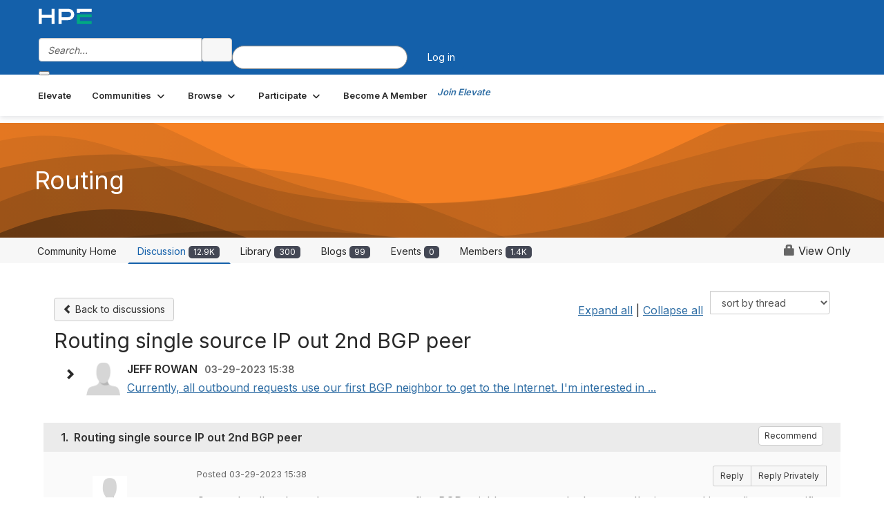

--- FILE ---
content_type: text/html; charset=utf-8
request_url: https://community.juniper.net/discussion/routing-single-source-ip-out-2nd-bgp-peer?ReturnUrl=%2Fcommunities%2Fcommunity-home%2Fdigestviewer%3FReturnUrl%3D%252Fanswers%252Fcommunities%252Fcommunity-home%252Fdigestviewer%253FReturnUrl%253D%25252Fanswers%25252Fcommunities%25252Fcommunity-home%25252Fdigestviewer%25253FMessageKey%25253D532f4dc5-870e-41e9-aeeb-31a77f6544b5%252526CommunityKey%25253Dc1a2ae9d-fa3e-41f5-82dc-a447b7b0da24%252526ReturnUrl%25253D%2525252Fanswers%2525252Fcommunities%2525252Fcommunity-home%2525252Fdigestviewer%2525253FMessageKey%2525253D6a9eb129-e1a3-4df0-b5b5-2070f8b30112%25252526CommunityKey%2525253Dc1a2ae9d-fa3e-41f5-82dc-a447b7b0da24%25252526ReturnUrl%2525253D%252525252Fanswers%252525252Fcommunities%252525252Fcommunity-home%252525252Fdigestviewer%252525253FCommunityKey%252525253Dc1a2ae9d-fa3e-41f5-82dc-a447b7b0da24
body_size: 171033
content:


<!DOCTYPE html>
<html lang="en">
<head id="Head1"><meta name="viewport" content="width=device-width, initial-scale=1.0" /><meta http-equiv="X-UA-Compatible" content="IE=edge" /><title>
	Routing single source IP out 2nd BGP peer | Routing
</title><meta name="KEYWORDS" content="EMAIL, DISCUSSION, LIST, EMAIL LIST, LISTSERV, LIST SERV, LIST SERVER, FORUM, THREADED DISCUSSION" /><meta name='audience' content='ALL' /><meta name='rating' content='General' /><meta name='distribution' content='Global, Worldwide' /><meta name='copyright' content='Higher Logic, LLC' /><meta name='content-language' content='EN' /><meta name='referrer' content='strict-origin-when-cross-origin' /><meta name="google-site-verification" content="7cNyU2LCGSJgBXrjGTF2G-CalXo2PXNvZNJR6iF0z34">
<link rel="shortcut icon" href="https://www.juniper.net/favicon.ico">

<meta http-equiv="X-UA-Compatible" content="IE=edge">

<link href='https://community.juniper.net/discussion/routing-single-source-ip-out-2nd-bgp-peer' rel='canonical' /><link rel='SHORTCUT ICON' href='https://higherlogicdownload.s3.amazonaws.com/HLSTAFF/a5fa9699-b0ea-47d2-a196-e09518d21b8a/UploadedImages/Favicon%2032x32.png' type='image/x-icon' /><link type='text/css' rel='stylesheet' href='https://fonts.googleapis.com/css2?family=Inter:wght@300;400;600;800'/><link type="text/css" rel="stylesheet" href="https://d3uf7shreuzboy.cloudfront.net/WebRoot/stable/Ribbit/Ribbit~main.bundle.47bbf7d39590ecc4cc03.hash.css"/><link href='https://d2x5ku95bkycr3.cloudfront.net/HigherLogic/Font-Awesome/7.1.0-pro/css/all.min.css' type='text/css' rel='stylesheet' /><link rel="stylesheet" href="https://cdnjs.cloudflare.com/ajax/libs/prism/1.24.1/themes/prism.min.css" integrity="sha512-tN7Ec6zAFaVSG3TpNAKtk4DOHNpSwKHxxrsiw4GHKESGPs5njn/0sMCUMl2svV4wo4BK/rCP7juYz+zx+l6oeQ==" crossorigin="anonymous" referrerpolicy="no-referrer" /><link href='https://d2x5ku95bkycr3.cloudfront.net/HigherLogic/bootstrap/3.4.1/css/bootstrap.min.css' rel='stylesheet' /><link type='text/css' rel='stylesheet' href='https://d3uf7shreuzboy.cloudfront.net/WebRoot/stable/Desktop/Bundles/Desktop_bundle.min.339fbc5a533c58b3fed8d31bf771f1b7fc5ebc6d.hash.css'/><link href='https://d2x5ku95bkycr3.cloudfront.net/HigherLogic/jquery/jquery-ui-1.13.3.min.css' type='text/css' rel='stylesheet' /><link href='https://d132x6oi8ychic.cloudfront.net/higherlogic/microsite/generatecss/bc2fa343-ccd2-4775-884a-f1ad10dc9457/0f768ee2-ab64-4060-91eb-107197ad87a1/639047641122070000/34' type='text/css' rel='stylesheet' /><link type='text/css' rel='stylesheet' href='https://fonts.googleapis.com/css2?family=Lato:wght@400;700&display=swap' /><link type='text/css' rel='stylesheet' href='https://cdn.jsdelivr.net/jquery.slick/1.6.0/slick.css' /><link type='text/css' rel='stylesheet' href='https://cdn.jsdelivr.net/jquery.slick/1.6.0/slick-theme.css' /><link type='text/css' rel='stylesheet' href='https://higherlogicdownload.s3.amazonaws.com/HPEHR/5b68080a-2632-47a2-a7dc-b5a6d436defd/UploadedImages/font_files/fonts.css' /><script type='text/javascript' src='https://d2x5ku95bkycr3.cloudfront.net/HigherLogic/JavaScript/promise-fetch-polyfill.js'></script><script type='text/javascript' src='https://d2x5ku95bkycr3.cloudfront.net/HigherLogic/JavaScript/systemjs/3.1.6/system.min.js'></script><script type='systemjs-importmap' src='/HigherLogic/JavaScript/importmapping-cdn.json?639050817291194847'></script><script type='text/javascript' src='https://d2x5ku95bkycr3.cloudfront.net/HigherLogic/jquery/jquery-3.7.1.min.js'></script><script src='https://d2x5ku95bkycr3.cloudfront.net/HigherLogic/jquery/jquery-migrate-3.5.2.min.js'></script><script type='text/javascript' src='https://d2x5ku95bkycr3.cloudfront.net/HigherLogic/jquery/jquery-ui-1.13.3.min.js'></script>
                <script>
                    window.i18nConfig = {
                        initialLanguage: 'en',
                        i18nPaths: {"i18n/js-en.json":"https://d3uf7shreuzboy.cloudfront.net/WebRoot/stable/i18n/js-en.8e6ae1fa.json","i18n/js-es.json":"https://d3uf7shreuzboy.cloudfront.net/WebRoot/stable/i18n/js-es.5d1b99dc.json","i18n/js-fr.json":"https://d3uf7shreuzboy.cloudfront.net/WebRoot/stable/i18n/js-fr.82c96ebd.json","i18n/react-en.json":"https://d3uf7shreuzboy.cloudfront.net/WebRoot/stable/i18n/react-en.e08fef57.json","i18n/react-es.json":"https://d3uf7shreuzboy.cloudfront.net/WebRoot/stable/i18n/react-es.3cde489d.json","i18n/react-fr.json":"https://d3uf7shreuzboy.cloudfront.net/WebRoot/stable/i18n/react-fr.3042e06c.json"}
                    };
                </script><script src='https://d3uf7shreuzboy.cloudfront.net/WebRoot/stable/i18n/index.4feee858.js'></script><script src='https://d2x5ku95bkycr3.cloudfront.net/HigherLogic/bootstrap/3.4.1/js/bootstrap.min.js'></script><script src='https://d3uf7shreuzboy.cloudfront.net/WebRoot/stable/Ribbit/Ribbit~main.bundle.d123a1134e3a0801db9f.hash.js'></script><script type='text/javascript'>var higherlogic_crestApi_origin = 'https://api.connectedcommunity.org'</script><script type='text/javascript' src='/HigherLogic/CORS/easyXDM/easyXDM.Min.js'></script><script src="https://cdnjs.cloudflare.com/ajax/libs/prism/1.24.1/prism.min.js" integrity="sha512-axJX7DJduStuBB8ePC8ryGzacZPr3rdLaIDZitiEgWWk2gsXxEFlm4UW0iNzj2h3wp5mOylgHAzBzM4nRSvTZA==" crossorigin="anonymous" referrerpolicy="no-referrer"></script><script src="https://cdnjs.cloudflare.com/ajax/libs/prism/1.24.1/plugins/autoloader/prism-autoloader.min.js" integrity="sha512-xCfKr8zIONbip3Q1XG/u5x40hoJ0/DtP1bxyMEi0GWzUFoUffE+Dfw1Br8j55RRt9qG7bGKsh+4tSb1CvFHPSA==" crossorigin="anonymous" referrerpolicy="no-referrer"></script><script type='text/javascript' src='https://d3uf7shreuzboy.cloudfront.net/WebRoot/stable/Desktop/Bundles/Desktop_bundle.min.e5bfc8151331c30e036d8a88d12ea5363c3e2a03.hash.js'></script><script type='text/javascript' src='https://use.fortawesome.com/863ec992.js'></script><script type='text/javascript' src='https://cdn.jsdelivr.net/jquery.slick/1.6.0/slick.min.js'></script><script type='text/javascript' src='https://use.fortawesome.com/4401ef9f.js'></script><script>window.CDN_PATH = 'https://d3uf7shreuzboy.cloudfront.net'</script><script>var filestackUrl = 'https://static.filestackapi.com/filestack-js/3.28.0/filestack.min.js'; var filestackUrlIE11 = 'https://d2x5ku95bkycr3.cloudfront.net/HigherLogic/JavaScript/filestack.ie11.min.js';</script><meta name="description" content="Currently, all outbound requests use our first BGP neighbor to get to the Internet.  I&#39;m interested in sending guest wifi traffic, all NAT&#39;d to a single IP, to " /></head>
<body class="bodyBackground ribbit viewthread interior  community-pages">
	
	
    
    

	
	

	<div id="MembershipWebsiteAlertContainer" class="row">
	
		<span id="MembershipExpirationReminder_412960b4ed204b04a23fbdb6c636b758"></span>

<script>
    (function () {
        var renderBBL = function () {
            window.renderReactDynamic(['WebsiteAlert', 'MembershipExpirationReminder_412960b4ed204b04a23fbdb6c636b758', {
                alertClass: '',
                linkText: '',
                linkUrl: '',
                text: '',
                isInAuxMenu: 'True',
                showLink: false,
                visible: false
            }]);
        };

        if (window.renderReactDynamic) {
            renderBBL();
        } else {
            window.addEventListener('DOMContentLoaded', renderBBL);
        }
    })()
</script>

    
</div>

	<div id="MPOuterMost" class="container  full ">
		<form method="post" action="./routing-single-source-ip-out-2nd-bgp-peer?ReturnUrl=%2fcommunities%2fcommunity-home%2fdigestviewer%3fReturnUrl%3d%252Fanswers%252Fcommunities%252Fcommunity-home%252Fdigestviewer%253FReturnUrl%253D%25252Fanswers%25252Fcommunities%25252Fcommunity-home%25252Fdigestviewer%25253FMessageKey%25253D532f4dc5-870e-41e9-aeeb-31a77f6544b5%252526CommunityKey%25253Dc1a2ae9d-fa3e-41f5-82dc-a447b7b0da24%252526ReturnUrl%25253D%2525252Fanswers%2525252Fcommunities%2525252Fcommunity-home%2525252Fdigestviewer%2525253FMessageKey%2525253D6a9eb129-e1a3-4df0-b5b5-2070f8b30112%25252526CommunityKey%2525253Dc1a2ae9d-fa3e-41f5-82dc-a447b7b0da24%25252526ReturnUrl%2525253D%252525252Fanswers%252525252Fcommunities%252525252Fcommunity-home%252525252Fdigestviewer%252525253FCommunityKey%252525253Dc1a2ae9d-fa3e-41f5-82dc-a447b7b0da24" onsubmit="javascript:return WebForm_OnSubmit();" id="MasterPageForm" class="form">
<div class="aspNetHidden">
<input type="hidden" name="ScriptManager1_TSM" id="ScriptManager1_TSM" value="" />
<input type="hidden" name="StyleSheetManager1_TSSM" id="StyleSheetManager1_TSSM" value="" />
<input type="hidden" name="__EVENTTARGET" id="__EVENTTARGET" value="" />
<input type="hidden" name="__EVENTARGUMENT" id="__EVENTARGUMENT" value="" />
<input type="hidden" name="__LASTFOCUS" id="__LASTFOCUS" value="" />
<input type="hidden" name="__VIEWSTATE" id="__VIEWSTATE" value="CfDJ8JEeYMBcyppAjyU+qyW/thQ+Fyao4+P+JZRIhmjkz6A9g5OBYRDUgWaWrR8otXHaSsyq49ozay8xclUisnbtv8647dXYr0ctliqR8xBzNRkI8gHpZi6mAQPN71rE1O8DuiMp2SNleX6frxS5wsE2wbhZ8jQspHmgIXWjmz/O5ZsSNni970EGSp3hbo6oJNWZJbSZXMIjrx4R8pqTw9i7gLKNFaoF3r/zzPohlq/u9afp/cyMqZGhh0O8SzOnL72JHmiHbJtDDuxv3qoTVFY4a4A9ce801npXAQE8Zv9Wxvb0b0SQ0PA0MCTkgoCfWnDXp3R3AhclUmIpEXQuW4zSlvTiVSBNxPiRKqx0EKawrnPQaMuT+E3f/0PlLxlfWNcsU46suhT++TLBeK8H1vzx5CNLfu0gc9QGx5JXR66vWwQuBdE4UHUx87mbv4Tp2K+8JGW4oQpjT0twlg1phewm1lV3efZzX1XfagMTrvFEQJ2+ume/guie6Vgiz59tcf/6SF9bLdy25TXOlrCEYnnuHIRq5BuL3POnV50740o140+7KO3wb6hY4b1Op3IGlPh5DkJ+camIF+jTtp6GSTS4BRQ6vtBRAI+7Xnp1dPZIQqKSRd8kYmlrSGo1Yez0XNOPjFfgL84sdZAeSz3Ax240JhcdsZ12Rut0xloaIE4/xmnzSjhfNCyJdikvWcG9y2BvdcZ/Mebs5f0m1Y3/x/Ny6hMI14nOXB/mtprxZy3Mp0c3FsnktfQn3sNeHdLNin+5oq2+2WqUdkq5zy78CMxC5J1l1vkM2tDnH7YEOkEqaxgQ3Wcl/vT+uJ1gt2eDr41iDe6Vc//2XmTnm6clkyxwDbTJNuxt86LdDP3maYmqVVBL1PtagJ0s28OQB5kf5iqPip2nB6CDoS5VricCQ+KlpVFHxoREw9yuIZrahVnsvvNx4Fun8hcdqzs+Ls7FOiyIgeclXrCzUX7hmHBrPytLA3qW5NaVUbXf7IF6QSTovpoHg0MCXT9wqo2IH+dNj9rWQG/xv5SU7RXsB/hZPrWeHz/W2Id09NJ2hmCiVm9fWLNGSo986qKQSWDQ17/YALFZ98MYMh48X3ddTNHdXSJT7OI8YteF5JXMufH7xZuwiJuTxmKoKaHCPaFX0gAMnUqQ9sZPisTDWbGgKku/pYNnaLNefGQzhUNp61U7vxvrYc6iwmyq53iZEXKF6tvdXSwfFSTb2wTd7qzhPP4ZUq2R9II2A6rKf1oBP9Khaox7tCg++zZfCUfI0pVJSz7EZ5j1gt9+vmIe6RKG8sPkOifrv7LToG/gsST+EVk6k+1cQIJX+qajrvX8CX+gXjSKI1UycvTJnhH7806qrDOVwxbS/1vGlZlBORLvj8BLvmE97k9JgR+IUGJ1ToQFL+XQ7Tj64e2UvaTk3Ks1ci0T+DM9Fs+vrYP89YYtDENnR/XydZEJkghB/yO/mNXl+KEAe3j08JeHiPo0pNzUV7X+Ub1U4CTHxhPfhacxjWV4aNgaqxa8upfiejg/Zu4ULfiH4WuhtiUEwHDH6Lu3/[base64]/rsjkZan13tmrUiC1U+Ht6Bew4Jb9MwbTKfsCJrM3/XeSm1ljsMXE1py220CbQLVf99Uwf2FluCHu8Cny7QRNO80V5naM/+XtlMLHaZxl9T6MOOqdy10BBZmd+aPkyZjXYtSNZURyDnV437M/lvMIJUtUvYAf+Nx1QBg+Vnrng6mb/WftCHuggOUPbFl84gBhi48culLEOG+vZlVdBxyHu4BnC5j3cpDtPmrEeCqwUyM8wWq3HY10rCq6K6ucSsYFigQpWYmfMCI/OgdCrVQZwa/PfqvdDfSfQRPqzD8jOzj8hFFKRb5c0K4vEhzl/HePqRTLWRby6CGXGAjNMoWSup5UgwnDs8H9x87t0XU/E/RXx/lObt0F6Ox+Cffd48Afle9sJCy/7FP0k9f2VSCR64GVsQ40n71WuiXN7DBZ0ohYg+/[base64]/DPWuEkLe/3ZHeVmyfXpWeQ8sqiISo5rQXLdhpNQa+mRkrP3tJq1dJ/j12EHv0C/UfKEGjEDQoAT2StFev95BsWGKZy6q6YGblzq62Scc05z5p+XBcKst78BJupal1cV5IGvtWpSs7yeK79A+zr0Tx/ayDOOKMjnEGKyRADnDkUa6F6KFoUJwS9EhynNjrB7FzaeZM7eYFUkpplqE6WLsQylIUYmsgj9FqmPM/rZbmB3pNCMV16WlZK2/7O46NgS6grB6aR77mh7YkuzCV+11k2+HBXsWCfKDTvQEEeJJb/i9wRedeFT1Q8feYtbxP2r1Vxp3nmk0b3LuKPrI8i38CF3ykCv36DNwt/FhUPII23Jh8fEVhb6rHbod75caztYvucybG/WOSfn30txBdYZ5UHAnPGx48sosroLCs26gPX+Wu0Z8N4DNEVlbUg8XQz9xUWRpAKkmlJfwHs1u0TDhP4Aqb0l1xAL3objkM7EC5k9v6ig7/[base64]/Y6EE3xFdr6FfHQEWcUdKJIt6XzBhMFHZ/V1RrhcHAyJsIBTDuH8EKCjezJXSp9mW88lV+5U8hMz4Rp3s8Wd28z2kArID343zlD1rjGESbKFFFH2bwF87rSmaGLob+JMrv0dpl0FJNt9J/[base64]/vzTJi6YxwDJiJKgMwPhH27w9UOSEddLPtNmv/dnGV8PFNHClDP6wprSY4VRQvcHbZDyEbdOzVJh3yxTZRniPs2k44OXy4/PCpnvbx6y6waEYR5LD6YHtcm1sUMuUl+7t52Tkq9dAhgxeNaV96TcqhVucFPE41HoHGKta3jk9ynj2Gy47CvGt62+A2FuZdaUYFLNrv9KDTPggaBOXw4dMb77I8ROH4NaF9ZwW+B60ZDuTuZ/3rAKPhAr1FhsNX/aRRHZlVsfCMGOeJvUmYzacLGLRqqZYAi/qkFs9ShIpffdWYQmRSMzc+gdPzVr/o4muqSksF4NnIBFiSsMQuSOe5fZT+G0OVqweh6S3iUJrmFM0eqBxNlGo5hX4NtMfT0HL4HBUcQKNtJScyzJlxiZT2V9RS6bBXI3LhM6HySpnEv9XolXQB03aEIiSJGbC5AYaD0rNmnC4k1M1Fhc/xJM6Z5PmbieBV+PSU0FEytjwZVKVO9LNZpjDHtP6RM8XOz/SfeEmyfzzAYjmaApZWAaGPa2KRir/WsX6RUjq6VoZQV8UuYI95BhhPoJXAFHSFnRqQEvzsujcpKY8hcsThztfQIDWMeuoUIjdcvqFY1hVV18gInbczPO80cAa6T90Hg1CS7ikBlama8WhG5IKJRAP8DJ2ECs0IGnByvDEkchUHnNBBLwlDmgnQEE3jicYwR+yf4N/[base64]/[base64]/j7IRz6Q74vVfEAyD+2AOJl4xVL3DQoTwWDvecn9I5cQIwWzhrWMJqPZVOUwlWG8eQeHYACZ4/rU1j9z8MNSCIvoQdC0ReJI4Zaj8q0DgTpjN38O+VoPfceXsu2JyziSWvz9fAfdzfGM8OYHo5t9sUWKIKbu1RUkjNutG3UykQfnv5Wz/cUctCG2WIxUj2NkTfwupVMI3fMArqNwABmG3OleSIGHjFU1IB1EaLwm107FX7wE/8XJ/mFJD/0gFfOh0PjFa0XXNvQYCubQf6U56vFKRB60YSgW92Ao1SC8n8cBaFKfjG5QSISIRLIyKO4wC2YTNKPOeAdFNqbNTpxYIbzQnI8d5hel6DbBo8Ga4H7VSJOCQoAHb9iPTbdFyA34+TInTXpB8Vw2ncnILbxA3Wz9Gn/oSQf0fmaT0C5966AQvgZykSHLhUq70jwMhhbrPoRjSpdemdIOtlFmgW5VdgUJBF25Gi65GS63DIKaZ6goW3fv9SAJBBNZgj8oy9PM4RWb21AFhrEomDiWG6JAUK27V21IAPt3Je2jDyyl+Hkw8n4D7JyIhzY8iD5ewmz8BO64J55/f61X05qaVldGM6kLG9KLHE+ERnxnw2rZwFolkQQdUu4pzNo1arQmUayb15AU8i3SXKc6+YepjIL3JfX5icWYaVUqZBkuf1QLSwCfmtdtExm17NeAL06O3fta2Habaukj4JcbKS2c/3///mv26mqo9tqz26w3tBsS9W+4dNITmqGcd5bKz724C+kPX9cbqHty/gUClc3QIUqNy0tKtA3242jPYWKDBxpSf5Bw1qVjC6JFlRYEnbsPSA/tj9aiDk+mtXdqy0Ejg0/+lIsXsms1O+Krv/p6/yUKnLX8yTMY1u1xO+6E+Iw8SlAks/qPhQFYiPeakUHfgy5gf35JH1gJAUCrSlJeXf7yJsjwEd1NTC8rB/[base64]/fYq+BKB0omTYwN8viqayQQ6iIU8vmno5qg/QOOSrcwWaIw2LQMfmWTuDRUc2Le7BmMaikX5EZXq3m1XPV2pmrBManKev27W/+BCIvA0F0VqMFM2ktBojnXiPPUVX8ukcIfZRMzE0zv3LuphEPZqXyijxyhyLd7Nv8AZVsPTxXY/echRRjqVxXqSq6Mg/+Yh+zHd3U4tyrbsAVJXf9aTKZZvGjwNvo3l4/Gl7qL4dZ2Bz4KHhRqYY5b1csXOdWWu2H6+AJNwoQQa0eXyE5LWAyI3L8FbXakHKs6hY7KXR5C9mq8SUdgPwVNrTz5zCUj5bdfLlhvlqE2jZxBPaTGJ6SYy5d/9M+CkoDiHruAxFv6B/lViNn6KUy+n3mZxYa0se1coQRVhwfgb+L4cRnTFI74Xak0XoYjS97Lo6eyeor0zF3LwtJ3hvCd+/v6vk1WVKzwe99lLxyZI1X/+8hKDad27/cjYZ5a4jORPMVAseCFAhTL80I0WI0br5wkFVt6zkQDPwt9lL+eSY+J6FYbKxK9K1TSnFPJKPJ1X0wLmMSAmlPForBUbPpQ5HpNb+ao7bgrbX8EFQk11G9W4IGyc4YUM/1WuAtg6V7AhwRgjkEU804Y3WR9eCZGRlrDCsaVlW3YH8sGakCoL60C9hEHd6PcSKhK9fq9KtJUynA6Jg9Jd+ct7ogAf5nXL+72wDgvAwz7CM/HMsL01Mzs5dJjYHZqdQE6YGQT8j5fLHPlV8rzReGa27+iIR4JSl0lFxYzovh8f43xMrnYXx/xmNbeUK4StNSad3mKFH2K6UsgKG98n94zQZXY2jgMU8RH6YY2efrEmkGI6cMyxJYmXQwXehMQEznxnO/I/fQ4xm37F5fCddSd+LDflH4EfztcFQk/[base64]/gF49b8QSlC3f4V5j8X4eIEJAcUWTDm56v3O4YiaJEadAQTb/hdaDjhMsINSDr5GiTd4Pg4cn+62FphJYrcNayuA/bMQWOxNDvvE1wxMk5E7RfsfYhoxeHqXq4qgA15dyBWt7Zz8obbGzeZShIeSUadf0gOrTKLyhNBsxtMSkCDqUmtzMHXSL6uxyT5kbpS9NhmTLnkNNMe1bxGXeResJXFN04gS276jgGc/iJdYqKmWb2eA1g4JkUaA7J4JDwyCw+u8BofB1WUdyW4VqE5wbdqXIWlVfDPNsk4tXS0x5U7iM1ZevdS2blSRzar9jtFKN6Cq09kLQkqgyatKWmPYTjXgLle2tEcfAE6JL9WSahUw4A382hIa59/7XlDnflWeGc77V+Il2fNVpCMBq8qC44Lhe98fzVvcC2MwmOwIMpyDkKRcnCwG1mvdQP/Vtt8CW3wTSb8ZIUU0FDjpcawM5Bkm93jx0vhhd1aq/GR8GYmnALNgVFWqDiwAoOMO4V/ZgkOJfw35FFrdJPAD8P2mdw6Pt1D5tMLFSSosVzH7ghIIIdSNfcLyLi5zSM43Fbw/4YCxh5UIwF+px3pvUdj1l/+dv1XnJdJ1IK6QaxVTLe9Z9/7ozoppvCvrE7swbNd73vS1pIun01rJi260jGtAvKAkNgzGy3xLSHL5wJW0wdz5pcf4Z1RhOvGcP0LNB1y+Lz11O3COauxJ63BQNDDi1YvDs3OPnaqRny9o58kHPDyTUxyQOd6SWKlfk/ESMEdqd7o603cE8CKzmRWToNjZLSmYnVTtWbMkY6oajGZqfe+d6zmn9xsjT1ZUYXIJg0gtAu4/Vst1gRds9swMrFWy6ZwaTvWDEX/1VXrKsJ1+GNuGLxIJXWScXUMr90/XzUCump+4smwDdMPOOP+yE0U+KyQc3Ic81x2icQ1nzXy/o0Ak7x6ZjGCqyjzNmIGhDIuaE+9CbG1BncqF5rv2liwJDK7YHg4rmW1yI5K/FSYnYUU9fCMJ6E8VKBMlH/Bw4NlzO9GJ0DSGTvtrxE7U8p57qISu/lLD3t3IgPl/9jH6RZXi2CyPq8KnYUX6s1JJrLqPeiFQvx1O0Wg+vyuIs1CC085w0is3zQeohkEP0JFgj8j+JOCD8y9wz5VUUCVVLPYF0u1CiXk95E/2nMsxPNaHSGcy8OIvyRB+Du7qdh5U1UfAlE0pnv+EMv7QDn3xpbxsXbfDKWdHOzHhMVYM+3we0CDiFEpEzWYki6f38HUQVUaiF8Hc/uIa/gU8FPRKr2cKDFQ4/OLDubDij5GwLuQYbBQ5bwgsr3B96SnblImA+2Q3FUye2iA2YSPBluKk2AEUl94s0EMvvMSufGc/CGOqMZ6wlX0dNn7NyeytNK11qjCxFcQOtrTo8cHGJKl4N1q1nlc9YgiHjE9KDbCfAhEC5/k4FUHzMSsIRD2N7stBI4gHpr//98Vrs9O8/Brzl8Ct0L3rECoqiSqsw+fYdNmCgE3+vGDbUuh+wLvyRbApa9JLKmR6UgHLwEi15SZ8+DfZlucRcWpTQ0L7VgmMBkqvPjmV2WXOpTcbxibrS0ulkqg0AuQfnqzrB254fpTY2PjhW26s1/elzoLIR/BKI6xttunTcB9JB/UjJS7786+Gz42969MQbT/Mcx8PrnF9+gEY87NT2XuevCEiOe1s+9bpQDOECvNwQgr5ihbUbhBaT9yA2s5SdVxQUssmlDQ/Km4gyOsGE/i3pifxjtlrjPtTAd6+QGQt2O1lSQ4x5p3s3mvFXQ9ItIOdnXTRYevGCDOdfF5bSJXq3FAMj4bXjCoyfdz/BpyC5Zrt42mwiQ34RSJQEPITe8FmVCM2e8as6+ZkcUzXZQg8FiWb5AImCn69Rv+JofyZvzlbBe8vD8VkksNiXCFZ7TpTnymk9EhPyZZnlguclF2dbR4ny2TloRhXCHdLxqkBNY9P+qdW+EpRmqx3mr6Etn/g9+aZx7vKA+E+wPDuFILU5/bwPTklZV8zm/QbrZsBJK9jFyvE3hkDqxXuhP2y5fyAFu8zdkjMV5OkCc2JjT7sCteCTwhfQ9kPoDPuG4+Xy8bKZVWnZl9y/1gocBzriVz+c91z7215rqlFPAPBcS8QKgdPaXb81sWIP4dhrMTg805okxCqilP45U71x79W48Qziq+PKCjtivo8t2o6AI4FAjJJXn73YmnYPNx+qwGZbcYtdQR/fOsateS8RFoEmo9XhX3TVZEwQZlG/ceJBAHb22hYGXYXwp44HR+SQtcC1d7jvovlTpK5ZbXHWNb5zTLGJX2yUt5QgwKPnxRQeSZfGl18U890Di2Qw87cy1HBt4O99AUowm7h2IKKe/fh7IBL/hVsGWQALYQXOzXRUL5h3ofqXEBvbu+XOKfZo6/uqPk3EyqnFdMKSODD+Vi6s408EFxVBpoVi0J1S123EhzsRrskKqsxRZ67gErSVNpVTsIOfkZjFMDkKqkRMkcNE/2UjoJ4T/Oa6wOw8QFnS2tHjvef9ifKURhi3ksscxyb9JqItdsclRJgcozcBbdGeMIlB/yvw2d9e2K8lpRI3lHqrB6JrTl1HJ1yYpJssfoieOF/YTAd/oSwjJ8qt3sGlviyzwqZpOBWGbqMp0ul57cp2z8YP5Q1OZhgltCJCkqDMTTtDIIcFm0qPS/Uw6IJeF+K535kZ2y354XWTa2tm4EKIE/IqH3finfIUBIc3mFq1AU1NR7JhRLoHrsTRo4TlFdgLQdZlX7/S4P7H/RPSysDf31y0wYS77L9Rep4YIPYghKcffVHHJ0/9h1YABdn249WsF67ba6wXMLqZe7DfIJctyn/nS5szY5VqnKWcTGFr2EZdk7aopVu6j565VQFHhUBQELujuJdewwGKdOWy8R6hNq6v24HgGGC+23IVNcurs8+sac9zdr0F6dE6iK8U/qOZpbTOkbDGRLVuuq5vTNpzhMHrNfbk8anCgUXL/SUCIhlQUSS1hs6s+nQc5LgFJFZ197uZfWKmAw4SlkkiKOraeXUkRt8I2zL50YEJF3HPi7/kpWaQfi/5lPf/[base64]/AjBFhP+Cn07ToyKRQS1wl6jGsu8dPzDTo2mPpLAJbSULGsUamYR+zgQGWW++3WsvZ79YSyM0qlByENtpq2s7orucTAFp8hx095wEIowSx9QA6zBSDFao0AOnZ6CG7b3qFUYU+SCm7viOYVsKNiWMcweABFmjSUuPgJCUrtaDQ3hzhtvrJzpCeydmzo7/0rTdvuxaAUyrcU2lP6oZv1VEZWV0ZQl9UO1qOSqSaxVNWvNeYi1rhCfL1ua86qtUzcWiQAg/H4TF4W2UB7aeUJCoakR62nuWZAg0x2sQGh/7Y+bjuywZeWTFy43cwjEWOPaMAg4lPg64TYbWNtsumfTgwNqad9BMlC0M9eOia89+w6/3xsqTIkBORe2MlO1uUmlLGCWnSpmBhqZUVtqpyDLuFNqBcJIc/ByxXM5NSUr/0W0UCnajYQDwQDaTIxUwwGcDlL2DoG9TZHdjgFl+M2wOcGsv7d+/4lzYywh5r3XFS4t2Bu4m8TmA0tEzXB0qvlIspVDLAKazjUwChlJFpiRZyCMiMXuVwqigrf06xr+Axe0wRBC8pUO4nfOn/Dc6QwDKxBgeq2ZYQx54CGSYtUlk/BgbOXspNpF/gykOBU9m639HR/UnWx16ynh2ioiaHVVk8S/wGoyrhvo2S81fZUIJTR+0cPNSzE+crW+ckVppJhDYi07OhjN2b3nb8zBUDuj6shheMmz783Uh/7e8hMN5+D6C+j/+WsLDKJ+mrydpHKiChOyu1r48QbvicYY2f98cc396phunfDLo1iJQ0cSkePwgzvbtEA1dfC72FOml1HnAM7xtbwIlthpc2SQIx8L5ONSD85LzFSox4IO5TuZeZNgZNc/A+qBhpb7HlBqmwENDORcJUgnca+vezL7ewWSY2kWI5g4Cu37gw3E+mcI2k0i68TpVYATZ2mBiVngE3vGDu7GZKJl8s1lmgZALiWBwWuKKgGJ2ET0QmeJ83NmSjKZ+uGB+wnTSp2tuC8Naxq70JR4cTOUFkpyTnKSexM8dv2ZQ/Emk7OJVGyITWFLNsuQbTnibiSiOCbOqpi4FZQJ5hIA+uhOgLoJciAiJRxpoQb9DT2ssXru6BfonSNiH1JRt3PETI/Kv6b/fBVYhZIQEQcTbI/YbdQ21UCz9+M2wC+ikoBgvCMAWvVeCQopKGeVsy9yMGHV/z6IFovbxIu2mnXS0th7Na5JGu7v7Tj1Sx4/KUJleyu2+n87/vpN3YJFkb5MQdaObCMeHyLrkT7ddWCJXY4pHkscm0PkwKCDKjS/AtDNzR9/E0u8CgV7TLlIagWiULA/kNo1TCAGrfjM/3vKvBM7NxcbOuGd3nprnpL7xwXvRk4ckBPP4wzW1izwjbdDjelr0y6Ggb5ubxdosn6Vel6Xu2oHy1A4Ay+asbo7cC/+MUyW/I2VNNsXH9Udzid/NjHYTAzmAZ4q0qiKymG2xbcgq9wXP4TtnFLUOoAEsC+7MM4u6a8BwmChBmy9PqtVa6QxL9m8pmDsJCeri9PX7/8963eGUMgyy2oIwHrORJiED51iWUQQ0hgTw7wLutZzc1ABWkcdGgot2AtCojpmDQht7PdGYNZMJRAoYJUcKyYL003rLY/KwFZ7tAMyraLOAMv+luprGwEltx7zrHyH7LN8jMKBwz4/xnJ1ji1D1WUFAqRkYYaw/zh3nZQxod7bblp0QTMWiD60WkMsYs0j2CDU4mdEwuEDMuQedI9kpfvLcFR0eRxa0WaIijp9N4bnUbJ/BfjsJURI6ADUZdVB63Dyg4XFlrDe8rX0PrW8QgBLPxZb08jMJbyP0UvRmTJdvW8ql4UZkoKkYBjnjlf9ubOBMKoRJIdaFawl0kPisMAaV3F7uefwbLyMjBaB/gzm7zD50iREih5xhb4WHE7l/rI/U29PCF3p15iY/4OrUdK8KnBvGiXs+6IEsxcQnc/XbXmNmD1JMl4hggAJVnvRIbK1zZmHOnXDuPjNQ+z9sd5bClONaYcK0pKAJMJh/QAyXBUNphNprY1nyQ2bThSVdl8lK/PBOPzQrxTcQPETnLY5UBIH8Xwkygfp57lpr+u/km/[base64]/[base64]/VNO144pM20vkgA6RfNaoA8Gev/fxLdPjuseunshlkAOB9PGZfXHzmi+UmohcvP+yJA2X4BRARaD9FqIO6zEUleVdPvTtBM3V4IQQqXZx+whBRH3Qv4fo7XDTejA5cx3Ks9tHn/0xLvCY/Bb5A4Qd56zU+XPyy/hNsFSUwk4S8KdQw19DgZRrAOEYIKgX3dCoRydCMhL5+uvuORX1o9RzQ/YNLunZ5VLD4J1j0gJBDNo+3TgDh9VqTEQKHBMWMH+wYh05XgQlBcyMAOW4s0CltW8H2PNWw/Q2vG2TpD42qRoUF/O7aimpHFjHHfXk2CR9cx9i5Q8T1F4CCvxDTmiM5oxzmcjloFB/pj9vlJ0GpCVXT9yNVBEqAztvhPLbdIWEafUFgoDE1w56K1INRps0vonLTz6bqetl6p6D2JN5BhNxzIzASxxwGeGcGBnM0J1CAk8hWJD6vfvHOU5/v/rlIKOXcAFAMhSD1ssr0vW7IEAi1PH1l8YqulSbq6hs706PpWcj8wYZUVLqeiKO7kAZGtYwYgZzEHXHKLwobMpGuFR1yNzIVr7p5GfxJxBn4drauykNhuNbXCl8Lf2+qB47oMI6YrHDk/Cmy2PX/z45+1WoKJ7T4zKRZ23iUBzr9zD5Ej1v7ASAzFe48UiIDLPD6gMYZHF/9Drm9x/Do0z7ZxunfLdti9jynskGqhhHgLyeg6x/JUNSOTEdQbSeghDYXBb4fWJG8iUiIx2uvCpZzrdl8byQIzYoABR+lTrHSoO8vB9cyiNJDvSvnhEQhqaStt9UrDelw5g2vWbTZEouF+Nk94q83JyI+uysIfkBKws5itVwzvcplfv5rTy28au/PEtxwPpCpig2MhJzUUhWBqo2fZG8fWIqYTQ55w+264sMczu24LPn6NKWXL10Jsyx6ZsZB5wZVSBWAhBqh3dAyQxwdsdZCFH0CETRV79jQXUF0bM3Dq8yoa4uFl34RJSW+lP2htr7ubU31Al+VoL39FMOaK1g/[base64]/65tt6Fuyedapcb8V8zdfPQeedv/fk6bEMmvOHrcG1SSQDj4gvwpEilmwhE/V15LfURILfeHtaq1AHWgpVvNY/ReLlSYQ0cJRLnIxn5weSpqBEy2YNIi/7+fUbc9Qs8iPeJyZ6bD8qVUtXOql8waTdTBbtMSOT56+c8B0ePjCHNGdwsRIAx6jVN/guQ99JnxccMZiA956iE3KHTkLVQ0z4dhfpoH4Nw3gErebuvAZrOquFavOjpIotecWh7ZrgXQTWqSZvdApwoA+gB/E4MvY2dJn2uMM4KGMrX5TU0TkMxgMl+6+tCciBr4tv3Bi0Cta+EnJILq096Wvu/8DHjLThV2OEM/fZBT0bzGmNCEvmRptsBJY1X8DZSuVPkRW+eaQETDcyRpU7GJsachd3uqHLyJSVOQrrm6VSKZqtgKGQW6K57ljyj/Gdy5ch94iNEVet30wE04x0Pr6w76pIuoFmc15PXTL+RuS+R2txQ2J9s3nJ0GP44Hoous9VQ8Uplmj+JqwLPChko32hqdYJHlcp3l3exJKGKiaMv48fPtuuMmKXAkoXNgg6p93ig+LazSRX8CTwQhTf5yMeNQhzNLt8Yu8072/FRGnKZar9131jPUsyueaf3jv0ibfvITZRX3lyVZOO5cpikuY/OgH/LKBvakqdBnNnsUt7frfsZL3QGkk3CZHIBPfGJfKq712ezJkCPLEAkKVYEREFNZJIrDmxPLDqZkX9SsPJyGzy2jkZr6PlK5/vkfqstxu7f8Ru6Kkt1nZfwJKrSTWmC7R8NwYjWz5hhm4lpA4z07OIg3vyyRr3Z05EhHloertpgCSvZYDESEPlPqMmJtkySemq/CCTEsAEe8KJ9113SzSqu19YuRRj/Iv3jkrr630fEfAV3suO97597MzkLL6T5LtkLNefv/kzlf6zUONSoF/rffFmMfc3tIuWfkibzv8mrVAtQDXrm2YO+4kEHFtd4Hf5uNRNogfMFUGcxJg5G790Qy1t6qZNK5pANic5B7HpnKmskpzXjXfYJEXmTn/bIquvB/Xro3sza46/YBNfwTQJ5HN7GNnKI/5vnydxDl5Xy3UdYrKp0AEQqkx9BL+Cehe5qSqL/[base64]/4Rn+l7pO7Nl6XniyEl6WVzEe8xlWc7rimshT3LkRg3ddo7cqo2mgBkioaYFauwaLcnYp4dhksyqWnWa5GACXYFIiS0IST8Glh5sbAmw65fV2FnAm+rzkcb54mLB1tVyq2kMIQXTWQWggCyPTh626cSnHlY0bfa+Iv5SlVl/6VJV1VSSeOUJDEm9g6kYzvJr8pfrjBFp6oga54XgBHWM8HAB1Ry0VbVaUrhNZiPu/cHITL46cwvtO+HMqMQ3EVZoKx0gZYDjofJo7l9B+B5W30ENuj0S1wtVY8Iaz/pCa33eGw+YbkURGZxDYB8kvQJx7sd4lDA5NkJxhSHW6/6gBFTNNoD52hjz8HU/w2R4/3LQdLC5R/0YVtnlIf1heniKDXlmPUwP/YxwPq9lRfX7vJD2ahSidTy1vLkVy1H4Lk818Y071lCJ5pNVSe77AhELRgBBW42if+0SWu6c6sRWo69Js/9bsjKC4T99+k0xRknNbEpOw9FC0V7R+u3t4d0daVRnNLs3wlOk438RukyYEZqwpOm29mEq41TTaskYsVZsPgZoL/nmPxqaaGyO9YNecNpyk2yXPayg51YRFOBPn1O25zqIsBA37Q7UH2oBG7XybmxlWOlwX05PoCxoCxDA+3oK4axDIUE8dA0Pv7fJiHTddQlwxluJSxv3vZphHy8jALNc4OXP3BqUTteCXqx1SUOiyIJNCjC3TD5ybE5nwJgxZQHEJh5c2MR2mnYMWRnP9GMVcSBgWerZ/pHqUpuFtKErFE87ORxEWav7KBgwc1H1yOueHYEF34qglysiPqT1fk97eSgMg58mdUj4eYKvVBkxIN3MAiYdxfApe9c6gn+an9M9tgktESFlbtYywBYlw4ONtAubf3ZnmaTFX4G/rRgAIYa56FXzZ1WPXAOJ5aOUV1eFSbrROL86VbVTFIV0yzFwtBwJoSlmO2BtPlckyMN+9GBM20moKdA9GXFpvcD3dD1x7QpL/8khdpEGwd6qvN13h1TmeTOj9Ba+9TaMuuXe+mscOcU8DNIEMlzcaYmkAJ1OQdcqNsTYspmW7A6iT/hxNBN2Iwh7zqoAVqVgUm9S7RnMQU5wtExib8mwr23ykmTpv8Vy9uECzFJ5+V+ZfSbKUe21RUFPDgeHRoPDw+YW46yr4XaMbsRCkecXJtyoirmodE0NFTJqaPZKhJpdc9s7nPNvPSfqwxzt2/I1iKYPWS6Kihykb6f8yxtl/m/YtBX/25Q5QRHmpoWy8IyC+pWPtKhVdS0fqWwbV+QfFgOmfLIcpfcukNcuDhC6UqrJVi6lPMna/vZ8FcWp7GU5Cs1D1Jtv/RuH2yQAQ3vgs3JoeZyJiBmF/[base64]/s2dJz1ADUqHN3zg9uAx6SbgOnyfGC9l6K3CEu6zujGiVjftY9LQX5i0lBmiwP2metPfU9V3cp6eISNdRW5MFhz1Y4UMmEntsiXTIG+FE1+y8+wro8m39kNlGu1Eej/NKxC/QSBa9iLfutDJ16zISGvU5kfMWErtnOLBZMJI62hmK09KafwYC+jLzvH1T2ZGGyyi3snoAQ5bLWjeVQKpqYlkgvuFZjWYRJm4lhshtuVyDjEyNDQSsqHMrOuILXXXY5joeQJrfFAcUfjW2J8/OcQufGVb57jikf1YVtSACYipYe9RwZ+LmocQPUgrUGRAXp2nHE7DvcoJB9M31SR67wNINrmtDhccLBhttDP3EwAHD9U6uhfCc2sNNgsfQkNsm0KWIoHoeIQRkBu1AeGuUlKF/xEbDIWBTD/EwWqdCCvVjVGhPY2jDVAKI58RZwUQuvxsNFFrf5jrK+bPuS48AZiuuBi+mLIihF05wes1gCsF9cPElfYkjECoyJoNRgwjTSQQUeKkq4hWnvWVZvnoCJzuKbM5OLE0YCcQiEsQOP9pEGcRNHAw7zEHkECt7lOipuzT5og1/6VKHhG35QDrVaMSl5GlUvhZE7a3woHQEzr2rhBl43LNLEC1sGLtLxTzGkQmuf9koM6cUv9/wyJPCcdwBF82UkvMHoTjugbhSpncglKHEpdiWBw/EgVzTTqafS/IPdIEcMeTaGaXqJ7I4EqjAJm2bg05fMVl6DfFXz29qqJtnPIxB8TQZo0DtOtRzqlkX5HyOkQDmzDIuOtHVI7Js+ygOG3HgsrZAQVb+OGeN/Jw/qyn+rNnrePv+eaju62diun1x1fYefc0rfxvo5LBQq0Z8sUcRFcvccVRAhPu9Fyok4dv4o+Ui6QxJaIIUeeI5SA/itFUp5tj+qxg15c45ZEexB8VeHq/6aRejEY81nxFOs4rnZ6hrin9/eJe6A0zjU97nXDGdTEyzAFF+2FtrojaqIkZXpnTSQ21511BzuEO0TQH4aSfSNW6R3TI8Ux7bGMVMivdcCOPXpPfpLf9jtP+LYhZAtWQL5Cw2BX18s5SOL/kATIUu8VrYbaeexD/[base64]/mUEU1bdrmB5weNgYoufAYXdA/98+E5mq2jxlnVsPuerYBLciZXkAiWRk8GeLpGszvYaf9jvnDNvAj+glB3WwpihN+AAm/FNE4DEBW914Dl30FRHpIqF0auCyS/dAlO7vk3qzlqnyLgyIZPCSnPpmCUyhN5tgTpRk57RI8qH6aNELWXyhaWNFIF1SAa360BCrxC3UqhvIbbxC8/sHnweAEbfyjsjBgG2yNB88HYNA1X6pKnSyn7vnNHEOwxEhoHNQkRldt6lFBw+t9BpmqyS4Ajac30seZoX4A9XVdAim1LqKHEJvOeirTT9taGgZjJWVeRPGyqPRvj3i6s6OZ5LvpQvfIoh4BcMWJpFRbB9XrAh2ObEA3rA/N5ZSc0t0RK3MZe5GKh6Yxer3eX94x7bfW35WjDagQSMeqrZ5gfDpDpl5blJ6SNrwljL3l7jowuXk+AkdQAMPYDs5QAxweA0QdDADqD+Ir82bfQPS2o+znKAyGuKKgbdjx9VSIwNwj8DQ7X3Tmvc8cNGhU965yRtO2335qOvE9GW6+bVa/2WEf1e3pbLZp+gdoBAx1JNvqNPfLxScwXT4r1MTQl9dEsQfxss+BEEkoTZ0t3xWQKfJDfZum5pHwtUVoPvzKZI98+kKJd7HyHUo4lKHl01EDg/zOY2r6NwFL4/6zItpthcjTGpLllfYDY/[base64]/Lf+bS/Nrb3UbaKPqpRaYa8lOpTc5xMVxv+dUwsRA+43SxT1Z4YvApsDA2dOoXDCCNksgE3hrLi9yfYV8sZhSS/Om376CAke/AzGNiWMWv7w0AaEL0uIgfTMs7CBgUYZuZf/vurFhzIr7yRMoRwAsNbCpxvvdo/FI0q1smhlfM1eQ7iIlqYJEYwfAYw4eHyn22YDyqOuyk75pO7+eZPtx2tlzABFcK4TH3bT+/REWIScUax5WkbEGEHs9dgGN8vB1xOxyDqXc5WitqL0c/UG05HFkqDNhYeGVN6HXy8TRtlLnHJp/ME6I/uiqjiRUcbQFsUvDk5Gfar2SjZr/VSUYrjNlgAKPyinyD6hUBpx4wTcwJabo3/zF2YWaK6HeRhzzt8jVf/quxXpQUKs/Gk5uE4ZMc5tji/vqYOFhqiztaGypuuxZ7Vd65LC3XiKpjV67l7inRJ3FD2nZf11MeDhvu48yT7mQSPbDBprpsCswbeEsPiYDUUHnEpK2UREaDwjpMksYjSmo/TZwOkZk/zRXyIyRtb/1gFUJ8F5m2MN+nq3I1twl7nB+w2Og5SxQhcJfggdTuokoWxzCt1fNg+jpl0ly2TeO2vP/o/gsVNk/IprVQxjE2yYfanCYoJaz8Ru1aJmNd+e4yGbYvQT78htCH9LN1Frx5fPXe1TC9DGLmUX1ie6Q0E5o/LlPzmWcpF47DAKqBj0R2wGFy08/o4MfQT0mGlKHFnpwlTG8vofGkqtZf5QPnIvIn4ZDYggr3oeKy4T+h1jgG22/HUufFBxcTd9PJE19cAnca1sMLKfyugnBe3fMv1EO4SUscVaWONcTUDs7J2wkr1y1hUGQU9oWOYa8jCyED0WtY7kE5Ud+FnyghZvJWMDdYM5uP0drXN/Sk0eSht/lDUppmhSjaAoIMzJXmGYl2Eg543yek/JF0zYMuqDjx9N0N0VFbxj5EOcFk4L/zszGnjKGga3zKYw3/[base64]/U9aTjnBeFdDnAK72JQRZH/qJ3vnmEWXBKtJHz8LCGtmHPzB6eN8UJV/1xoufhukWjkDRv0hhwg9jFap2vDyHnLppOHKGUBRY+QtdI4B/4IAxtBdPHZsxvYypMv5ZuEbgtnz+U6KbDqPEm6dGjO7daKGfrM0suHCbCH61CE+L9Od+b7SlTnQV/5ETklOamAOjqmtO0f5v0Ni78JC/ioLhN+o1bwKjrFEMlfT3IFY7zaU5zSGsNIPVqxXcQQA4QuvWhxH2PBEKpBqPupxvPPUtLnmhRN57w/[base64]/CTgmhdeq49adIg2diEVjcwwA7jBO2qcuXrSXtARHNnuK+oTdTqxM+2fXbRdVTTr6Puv6URSedBlv/GJf8muqp/egMboZ/vkLvdGTqgeNfwYOIFZpAVJlaCF0GwV8cBbowuKy61CFWs2DLwXKyfHns6ilgUQ/30eGSDGy0gT/BwnvzgOql7JD6O4ahTQgttI6M/cTK1AOV6/ty3Vc/4wMDrKBPMaiFVRGTInNVDqVDN0t1kPGpS9xeeULQ2wnnfwaH+KoQQn87cImqz7iOqPiE2TKh8IrviWKpEfzz9KCpN8QN3bdnU20aw1UEIGOE4UBAAU+pRzmHOKK9RcHOdEmr5tr/mGqk6x367ZoXUr0fwpEo8mhONusvqbTbvI3wW+zAoobKoMtN4dH/csX8gG/rCy74lmX9eOXD47IWdt2gHB7H0khMLj+HGk0RE/1yH8W+530hMcNKVjBO564fTgAJgXMkQ39gsrD+29hISaMUKOaswiHRrZrG9sOPjBLLD4wD1XR/lxwytTABy2+qYJLWf1QyXKfKVyYyB5t8k+ZBoyLe+eeMf7bCNvtUFT+kzK8zYDk5/1h9p7zlwrS8bDj39j52McpBgO3lRwmwonkI+MrsctpzwW+aykZ5pCS022F5XK8zn+TgcqhJce+sDwKCEwu0C3dt+yBIL4xKzEtw03zWuRdYTgPWjE2lmW4wVqVUbJGpattXlonMvOxPf9s9KEuT392bXGfCod+NAmMT/xwzsaHIwBPHLr+8gm3r2iv+ykCQ3jIvwiFcZmoEPnQ1WECs9rDgOeHIeLvDX7oKay2JcLQmCV/TTy3XcQtkASZQ0ekvr7wcY3dJT6PeaICUGwVHMKqL8K4rBEtuCqNyoJX8QKd/mr3BqsCeC0mnXfzE0t/axaRBz3tJ1gpuT6yNzwAvnAyVmTVw4yoCG6fuipzT7ZWg5ko/FZRoJaxOeVM7HoPMd7QzK0pYMwY3A/px0j+1oxUmmZYCf1lc/CxruIujtqpbCCg4qBxiYRw4ydIUSuvzKjMBvZVWT1kR3RYJ+yKrmCpUY3s3L54f6y/ul6QkuWMwMqSccYW8GEstkZKTZ45dawb327nGXBeUIqZwvsGehdXoFOB7Y+7QlEhI/cCvt0LATQGSn4yWKii/j4qRyriXYei5ABJMZub/6hDYUBWUD0Qt89rE2qpvfDszYmkFLwm2NJOJtftf/rgb+MhJOzu4BkzCCy4Jp1wXoN1ZdFog2jaZ2p1CZcS9ML9tE5xyrS3wLrkQ2t47REezgCLyHd7WZubF9zi6Uc47dkXD9DoYtUXkOAbEWlue0Qhiq5YE5zuoj+LYGqhBVkvRzOzRooZMZ5/EtMLeeyLzvvaeXtxJOVuOR64UouSp4+7uCgkNsEr6kAgxA31Kbo0x8kzY1Q2NXxeKaW8yCDHdoJhOuRJmXKtvIGIdToEfHMmuv9zzjpm3xoV7ZxAdL3SE1ewhm03nxQ/waYeHy/wHgGqBMVFP7jXn13orz+krz8t9Bf7AQLHtkaGkC7o0/6Ho9FolkXiinf+eMuKxXD4w6PSNUy1Db8Kh9EOBtTfpI6rgSMCwo4gVF8w8qmjvONZSrd+arlvCsKuZEMn0vdyGdvWnE5JCIclt2jWShFo4lQnXEOZsx/aa4F1OZjIag6M/W68QVR4VaJuA4UWiWJhPjyuBf2roTXPutbo2RvLhZoxMxmJLO6t3dyWktH1e0y6PYib71F4A4WXLUkLMWrBgNJqpmNLhefCisQ/U7uKGuurKdPFUCfgPcciyV9czMTpG//ci58KQvlTPTxFShfzP8VoBwkCFtZO7ONiR6YbJVTCOXdKp/kPAABgEWOh9y7b4zelHY8na43PZZo0JQN3I+9sfjrlHOzyIkLIAacfQIQxv07qQe5AtVWYTk0FxhfgUbKLT+OSX8qUwg9qVKf057N1OBoIO70g4ch6peEwb6FJ4TiSFf6a0/di1sULb8g1lnpXSiMX7lFa76faSy0gsyZ1D/am0KYnKffGFbM6zx+11c9VYj4jDRaDIAalru1E5dzLmhAPnR+6ap9IOfGAWsCGfJcFHW4/GXrKdGUYnDthLZDF9F9vdtIVpwm9YLOtqR0ywXKZ/m5UOmafzBfwDk7RYRF0EJGO8Ps8us7sEJy1lIJGiiofY+WBxwFkaj5Fr5HseclHQB/tyOHoYeKfxcRf7EjHGEnbfxcRxMz6e0N/Po7Y2XMqcgmbjp1zogmWBa6fBHX2Qsspe53ywpB4wQZg1lSb+NY5/gD6HvnDRksZRizQE2jamr2u/5OqYOVVOFEj74Xh6ECaIbj268Lz2ulRugabeXcM1yw4Xo+78gEtl2WUuagI7J8oaxFh4mjpTcT1QrxshPntS7EjFMLoc3R65dFpaD9iapcp0YhjWfIzjGALMny0cVAV/brhYprCsoEf3dUCJHmHes45VNGhUC+rZoF0dCNvlDx4ByeEmJK2jrxp8iGKlx8PyqaImJ6OIxGOzKv7TRHU6B9G9CjFO3dgZx/rAb8x3Uf0gUx7T9pVGui/0gPAJCzJwm6vPtj+pEDfu1GKGyb0pkZIosCA+L/so4xd2RecLVoSH05broyvsCFDLk/sDSuw9wGw8TDsWuYNF8UqbU5uwSIzYlt5xz3MW3DPG8xn38DduNR1k+boSlrIMqndlgZzz4mMPjALjGGxyMF6JK0rxRpOVtrIxoqfPx5Ry5z/[base64]/[base64]/BxBA3poIyPYGGoKr1C3NWimdm1nvDimt047AyPApUNy6tV2glCxFfHiXGiECqg/xv4r9yqwfS3zWA4Wm1iSHknheviqUPQ+5YcXPfknqS9GSww7yjEtjIuS7ZNNg/IoBNMLxOU9wxv87XjG4mZPeL/ygjflUMrj1KlEyUUI+CeOKhBt4YcFMxzJPhmbpMquiTTFabK2CH6nMhEvfK8H6msYWJe5AqDblalzAcwgwQaoNbFeD9/[base64]/72QFJvxeWRR2COiozxMf1FxMXu2T5i8N0yu22qSdI/PqaVl8TphMIll0sdsvTP47k19XsPbIWuAbttgpNNiubs9giD/69zrye2ingwIrMCRcIMQFUN4MZEoge7sp+cLFUYqN7FPYKi+8qfeIWdsJvgfvBn+dH1T9RUiMcguj/uuA1m5/[base64]/[base64]/BWAAsCMBdxFM2fljuXIV9f+CQhUgEGPZrPJ3bE9rrMnO10cSg3GpiQWsxjVfjy68gqvdFyoZIJ9pYUgcBxdxZDq1N1z4cEDXmFwc76xjDKHYpzw+dhdWCBDAJsq6gkQAZ/Xb3phKh4gnOq7kn6s0bWLH0Fi9R8/u0kJ2HjKfX2OIgA/WcGxQd7WtjUteMJQ58xooRRXqEPCQlntsXfbqeZWuMFxXoYq/M+kGbdEHT/6tkaOTTUHeTZoLkT+ku0vukX5W9AjguH5Llslx14alStUht3sDVleQM4NJYX26aMBueagFuikChH6BrrmJxOplLyDWNeEBsL3SQKxMK/sJJoDHfdcGCI12d7dJ+WtgqOR/ktIrTADacD2ifm+mR7SCK67D+d0EpK7tDET/xCvhhi+MM0gwsu1MXD7LbismEd/wCy8uEqMP9e4DQo02ZZD3bXtrKAhUjg7TpyAYRcExCJqlo011D1uUX37kuJE0GilbeiQeDg1KVhXCGYDR7lPM1K3BpxvCkXAmuGm5zLFYqDnYtQKukK2uoxQk0RPaIcqf/qmwEIweT5QYiFuLACEBgGX9Wj8oXBk8t/kH2Yqhy53drEENc882cVdSOGC9oQFZ+fDTmpOwgS5WJa1/vb7sEPP7APS557yPCxUyFHQNvacgdtccNL/4Z7z4SuNe1tg+YFZyce69qEasu8OO06D1p6WTk/VnZMaouIlxh6u8aimR+6jTS6HxT7yKN7zJ5ZiO83jlR/bmWyk+Eigpt3hTjCVODXQUOMBLrEAcX8Cx0VxM/JTfTnD9zlbTkrmehYv6+NFavRDDU7IhFsyfCFv5ujcNMD1KKr5WjXtPRLzZGJAJpS1HF40qnxCNn5p/9GG74aZSkAyx5m5bI6e/+OgN1wCc1SDm/IksoIPl6/mJX4KmdmC9yNPnmlyGr9bG/aRXGspMmsEkJ6xN8roke8pm1etotoW5fS39Yvoj0m3eKn/9G3ZN2wjitzHm+yIFxq4qb6FwqFh+hakbdjoOzJ5CzHIpnpoXp/bimewKnNc0JX9SbgxWNoHhjNLGtmGGqB0c+SF4Bhk/Xkmc/llAW+uDHYyjenrpy6+mSXOsRwSGnAmlPkr3w/EOHC/l8YeHJM2QLBrbQTppMM9o0i1ttNjKvgXdMmEC80h6rtccaCdDVaRKODz8Eh7wK1t2miPL0TAuoAm31rnxM1WjvcERpRyVdQC/ufiFyFH0oGyIT6THFc/5PlkhbVIZgaqc2vBCGSBZ6YKG1yivaS4T4F7CQveeav2M8nZByVx3NanhLYFiprXztUXdd/lGezWaQXi73mv09vgI0hwcQwnDFHiINZdaDlbxdXOcc/Z/tqqbJB/g/xoa1tamFWpKM0Lq43lHAyRcK4i2Joae16dA1jrHf4aM2RBj3FdNS0rYm/ZLYZi/CCVtxYl0jQnmRSwimxxKBf80P7Uf4RUe8dXqfCd1/Nm843i9T8XkYiTLPFPJjypVqjzRZ3ttXKUpbf5WZieMIGHy8PiMbYhh38ozttGx5XkyNaquNHWsuvsM5wMoxBbKOdft/AuF8e06UyCURXZaMOc6jSgzNmfZ/T4OZZxZAQ/SIV63V9SoBBY3KKTYjWsus8iGEk8c7pY3Uv4Vf7syEmDoTWEFomUSOT8ICL2+WNZ6cGCXGn/kLtRJaN7Nx6pGWQgrw+Rn4c0jpEG4aKcrUtWeGvAOW7xY5FrX6V20sbyzZUpxLIt/qJh2yeyRk752WBuElsi6xDKOZf+pwoiI9tDEBL5KeS7SvdZPJ4QVAuNTd3m8aZEVked6p1TC2JlbrEDqjtpOliYCwlHwDmGSRQIkERGs89pgG0L/FNXoBXfbffFiqQtkdW7gVAh2wtvgramvI3hgpNga6TX1UIiW9yXx1cygiHTEruZNDRqe2C+kBC/PuR7L0iuXoUv4MZO0DrVIvAMq6Hqfna/[base64]/EEsQrb1g79kSYw6+XG6kvtwGikL2kRr+j/[base64]/J3sEELic4m7UQN49rM4eS5tkFrqfo/Om9xKeauFd10K834vyfPhY5zd+4RO7aKZPIfaNirCU+kNzufxNGXMogjOWuheO1bfa4fo88IM3V9jvL1wI+usCiU8uc1O19Np35+ix1ULAyaQFIGNxy/GyYhsjTb1VK/qwm1+jA93yzGQvCrJivPZIw8GpuqM+jIP5p3i+uOTk2+aukp3bLfodtw2FScFjduL/Ows/8UQsy7A0TNjoB+zP0OpfOVaZkzee2hOVzq11p50R8IVtePk4NWsdMKfrV2u1KRboKk4iGRsEO2MexZ2/G8OsNqgfu6WdzS9w/SqvztfDfI/Qho6GUBL9kESReGTodp4qE50pVg1MhglU9+GmSILxspnAPFSwuhKgV1M5rsQRO2x0VLoo7wv7pPoubhE/8jXMW6M41hXefJcPPrK4bSGhd4etsRmtelT2KkELqcin7TevvNBb+/b982FsHunLVuklP/0K74O4IbCgq+Jz++yx5+CBV2HT+b2NTckhqFFsWiWKne9OKpa/aTK7SaSBXxhFyQpMZyQFA8FjMV0ybYPzVcGNt1frnqSJw0bhh8uo4QfqX1gnXWdoMn9Q3IK4Q4ypfK5EZR2M/Aun/l/cravitG5yejmsaElwLb/SkpiSKxQ/Y0YmaLCp8BwjqCgxyoD7KL7U/e4N0imAlwqDF/C4VdcI6zX6p89vXpyZz51yIGfKEv/GVLBsVSG1V5keyqGpdhEQ3BI4sauyxhc7EQw+y99Jmt/NsfP72ia2wNxa6fi28cu5zpI3RrFIIeaA1tQN0HVnAwvviiRxKU0dkIRRiJw/YOluXJgyB+qpW4tsKVyD7Njo66S116Yytg6q+/G7levDGkfQ3CF91fFkF9rgmM2dl4Qos7RPu8X7E9EojYoTun8/VoSLcv2ElUqip/AEKq++Cv5vhYgQ1ng6YI9ueeqbX4wapvx8XElKZFTknX/UfOYIj6HT0KFT7S81hs62n2c9IWuKzSxjuwb4H+gBE3RZf8R/Kn5C5ia0D6vwbODrIW9GE4V1Y1QOPW+CDzJqYMBBOcKEHSoVWvCTINiNtag2MrGcN77qF9z2f3MaVfYez/8i6K7oMJvv6i+75nRVtKwuPLCty96ym5VRVf9mfyLb5zjXl1ZI2aymvCSFqod994ouIFQaJBEiud6QOud2strYwxAy5KVqhy2yhOd2WPiU9CztIZ0CFRiWibFhhTWiKMK1v4G0sldBK8HCnkk4sWqjtRkyJ3JWwHmB7/rv308O0o/BeXcHC7BgNOoFBljsx1qWDFixCWBDxN/qDL3ipdwJf3Uj2wvrTUolJz5Wj20adlFeo7QjuhbNx7ICuJSlsO6v1uMhgADVDBtkilQKBppzsc+NNWOMI4XmTonwoJfJQZKpzsMCESrELlpwHo+TSsk6uLQWo6phVKJXRwkKfFWratgtos+DtBV19xFzhhkZspPiP/WkMDYyRXvJTEUOEPhiJ55PsXCulIiJjaIIsRCyIlmbcYO57jheiCQQyaZ9YInurYURll1LYarADKu5bkNV9NAacK0sVe3tUONlsR6phHj1ah9KQtIXZVlvfRiuIA9NKr/Gg7VT/[base64]/T5zxNyR+Ve6BQTkySNmWnzuzir2R8IqkHebYkmC3B3u9RnZ1VtJNk6grgCWygHLTWcrd4JYaLqXpu4HyYhX1Q3t0ro4tipdGj1j0/aQfH4QmwU0s1BtnN2JZuJICDbjliV+/WIc7sTafboRht1v7NZmXI2B717nXn9eaCrpAtbjuFGoVidZ2BDkPz2hcbwgV/JmhShkoMZgbRRTngxsAmv7v/[base64]/JMNqNMjDGvQWdQrp1UR04+doCFmA82ODgcQWQrKkQAtC46o+xXBYizSt6b17bdPub/oYXe75v0hv/oNkOV4S1xygL9E1+wmiZ63Iu8+drNJKmK0aW41B6gyMXS/CURw7ZusctBHRfkSt7l+qgiIjNvwJsCWC/S4ZTofP/3/8ZNTAk9/6FGXjQuIGS3ZQJwppKwBEs5v58YTbOrnLqnnbosXTsOPCGM0/gTLjgqSUmgZ3glKB3QDyYTjrcbE/QY2BXNG8ar44UQe8NXS72UuISA8nw7O1g+FwdTnCt4XFdMrUSQco8lz2SpfXpzvhoyFew35mLndaEBjS1RzeK3GPcDaLkJ/JWVfPiOBgJnWErcbRLsW5B3PxnMEOaf3Xk9X3r/WyRFocIPC1oDiKvhLZwYmllZL/TVUmW4c67343WdSqGg14Zp3M/qnaCENOF77Rsh6cC10c+aV4Zp7G8FkyqUVcN/evPwkYIuZw/L7s3Yh11rL5xlivnH2fiS8x+u/xEIwKfiYCIbRpl/teIgqfzWKiFQ31RZcPDoeX52IfzuCqDEXsSgTboKQSwIRWO/FDfZaPnIDJywh5GsFp/[base64]/KEQXvc33sqmqWXdj+Pxh2/I5xTZZOb3zwdq2czVDeBxYlB/rYhSnWCeV34uIsrMKkMQbcJt16ZK+WF7cJKUXytTEBimD/JqbGRcVKZpzzV1F8csLZAe4AYu/+OOBl6U91mfdUqLSfpD7aSwwwRW0QP9pQztdI3OlQioZAt+poY7QL8Hyt7gz63rq/RDg6qC+h5atGZHTwm0kM02KxbIwXZaxtQZKkQ+ZO0RlKUnAf3h1doiWaMosRLOZ3bUjnVsUXdZXNt+2nz9ZGneG8ElkFXimJME5dgUzLl4Jq5l2edhdh1gIDsvqBvCBcY8KY99pe+BZ+5qT0Yv0SUzMoZkcq4BMAdV65vVTeW9C7wr2UcjZj2+389DS6n/IFK7cM7F23XQdgwdtSs8+aq3DpJIkm1yYL0a7eB4YeHR1gsfIf7LO9Q0UVKrX7CRFzyWflqY5jJQs3PPuzBnw4FKfvECj1Ytu7kIc15Ldi7yPgO6IPfrKoG+P6mmtvX+L/qO32dpz8n8e9y/USZvHJPpZ+hXhOrVhhLrUt1YxdeQyN56kVDGdhVg7F7wTGYIHCdLDN7GNsTN9ao8CpsBHIt58WCMh9UZsKpIEiwpDf7AQWMdENn9N4/lqHbx4IT7gpOW7qDPhmLIIc1sxijNhUTzLkM8L5aRYyahMVD5V1PKBQ1fwo6t/Gcl0Fh5TsM3yqV9FrkYuXM92XenVbNNVXbqE8jtZS741JRdPwSvUla7tKdjMAeDb/a4TYdquA2cWM+1ydaBdMcs1wXsIO863GDX43PifleIXkzpyt9WJLVhA7thxUDV/KeJHll/EvGibgrcptzN56Xiz/Tqnwnu4U52Wh+rblNfnsjSnG4B65S5MxlpWN5PHrAiVPnP12RVLKXMzDEpOlJ34868Ju52vMJ4syb68wNgQKIXSMcR3YDrHWIKFoN0aUBHICAc2+NVVI1nwrny4pX4Gil2KT3J1G/8ns8zdruzC7bqBdfyMQqSkpXsxqV82poVuNOv4ZUXj5kZivtgTQQeYhop/EnrzAK3cpP80luLRVNHo6Cz3LMxB5FR7P//[base64]/Al2i1E3x+5bn9pgmSR1KcLNj/Wnw6GsRdjnWMk0oKJVGVJgsEj+rKuuzHaErbhet+KkGKlkWNFZJGmGHlbYwdBhp5+5VQ100zjf4vt4YfLmSR9lTb1h+ukFRo4Y4ZF1A06Tk0EsxDouKldSwbR/FsyqWMA4Ik58xtfMLPLvfE8HyqsYu6HYpbLGBO2+Dfz2SjFuI1F8pYhVsRIn8ZayYhg3I3n5QaK284x/4hvqiu3VBr07BdEYpxG7ZtCym6E1TNiMB/bkCmWBHCR1YOGz7SnhhpfmbaHhAA4tlWSlfdb36SeZ+BKDNad8ZRLlhuOkqd4GWBu/uXkBxji7h1rXcnd0ZCKR3WwG7nHQkbVMd7r/[base64]//29hUShuqguJr4wvH+8mIWan36EhsIlDoA8aMGCmE7k5w7i8B2+qoWfYVTO39eZm3avkBOqrVy5O7UeLy/Y3buFY5OhrgbruHTN2mftWJVs2yyopB9FhT87AvKF1ynpS472zlS42SniF/hVjB3Rf5LGtq05ExRyrKmxvyJFq40XwsURjjLUpOPRm7dglv+fel0bz2N6rBsnUm+bq8O3UsNFhMsNT5PiZ0AB0Etrfg9b9pPVNuY2moE4iwK/zwsPyobSEHEixiALDQm8HA0sKfAUAP8iCX3rJpW4y3awLnjWIEoJPWnj3Mu3ukbzrnEI2nygbaDZWOh6T4l6EF0aMekzwXzATxEJfp6NgOK+rvG5ZmN2VKSsuisHd/1cetQXIN3GqJxQ/0ZR4jecFhyObqCHhwGoYEn9WMtxf7gl6DeqyWz0ab3aYGtxZe/hvhkIq2jJW3fnC85+o4CVSoa56ks4NnNZzhmaHP/IkBOuUwAm0klGIab3Y+sITj06TuDlGxuOj++Fr0lxiBYJMiTV2LSEr/Cw73ual4Ux6PomQCLe56ri/PZ4h5Woxi7IzrPaGjSyFg1PSQkGopPAwhiSf7LRNvT1m5tAsFGqGqJeMbwkx3rFki6TNCcrSYIRLCZJ7mIqw/wZzdHzoQjRGaQS3SEs53KZ55Zaj6IWIH+URKoxSuKvajXhqYED9hQC1By8S14eBYFXstrHZFFkRMdkPVX4d4xwWbaDEYIsAqXAq7PmpS96jOTZKRUR9mlOKdodYseqxp0/LfiW2aYw9zB1wyXPbarGAkDnDY9Ls7NdVylRl7Pl4x5iPjVrzu+hZcISACrGRf43OFP2+CjvJCwN2Is6D/T2SDBuBcBUTkdLTQg/5nxOZdCuI5h7SsfP8KBXh6/VJn6eDYoM9o+3RG4tgGrcG9Dl0XmL/jSkLhFCyTle5ncyZ0lG/8n562tctKxLx5xZ9v+y2FDPUiwA5okKU/risH1aler1J8DAANuycEinxHSob8BOEEygwKMfN2LRS0k8pEFBzT5xXuP4+P72tcL35LegoNoa5YjYJYk0y4aAhUO9Zf+/j8kjJJxeUwP+dzCfrOI4/Vc0xsI+GzH1VDLmPM/[base64]/FmfoIZO5d6pdfdqBvILTHbtwIDPlU6IamZj/8cjxiBAggSDzRdfdqyrAeGXquKfTagmgD8PQMSfFVJ+lLNo/2KTKSFwcBOuWYmsykVg5hiXfet/6M9yAB5gstARUZLXZNsINtwMrrDtabPkkecwLRx/4XcXdJ/UojDNUjZU0s5hLR3b3Xnjb+qLpnvlzBshEK0XXnW8QLAvzc5cfmkR4epqjfYjf/mI9IiQMhEJoN55+AumfS6N7XPNLC2ZjMH5YawPOBYaT8Dx9NMkIHkjTDMMJSPYTPTPebVxXSO8FLWh8jlGkXrvXOXoaLj/BqZ/+Rdple/VLO9JinDrouOKFTc0GCgi9/rX2Tc215HsTAdd3Pj7lGdFqdmSVX79uLklOy4yo4XXCYQLjPJJPxvqHe7dT/KFs+Uh6O4NpqT3ScE8jTKoIKQOsV8RRSPdm0UmaPOJlz50Cu71Fcn8KhFnRefRA4ZgU+UmJqHXX6s+jNjXQcUbV4Z79LuRoTHjTKDMS7CAyRPgCZoRwSz+SF+PU0Hr3FT6zhHvKBTTZYGzNom+4Lr0a4JHdlNKpQDy+qObmN+8hHnNjJP/Lg8u5lGi+gyPF14nT/uyszMUPdcvD+RXH2xHmv3gT9g1E5XIapcbK3yMt3yoWPQZCwHv53Y//dno+rCaqPpe80L9OPod6WM1Ax3KTMvz6dPh7KtSq45v9hhOe16/BegD4vtPj4pPwwkMwliA4DbZ3Oh/erieKU9oRrYxAl+g7Lu+uED1vCN5URifDFvFQB7uHAVP/2st17Ct6hALalEivnn8vxdcM1IyLVQTaJr5YWij/6dEixd1CBvK8JVYj6It+929QKMlC8SLkBeB2+e+RHXeqQAbdyjKNXAE+ezCcMibSh3yXZF7PTk/bXTp/dpEnTJnAbeSm4BavC+wR5iciTBd038jWxFl6ZpglCkua311+ZBi1GAA0dJoZ3VCucGqQ7WvvPT0z5/1pJJNZK7a5m2iR1LBdEEOvuRbo0wDbMqYptn3u7ZMAAoD2rX77Plzgkvd6/PebBYEbvV4QvEGL39r0lxRYGxvub123ktZPUsj/GycUw25qf0cf7qXUQArrFzdJAuhei6AeNDI9WPGMdINPNl2EkH/j9O0KCMuUGiI185sAo2tv1JfDDTpL45a5ZlWbfHzonr630O40WBhj7fsPnApMphZwsEQ1HgEAeiccyHIIWjTZ1AQvJr6oafDmcbR5mtUMy/[base64]/0+xTAcmThEyNUqF7MvyjfHIZhWt/RiqQ439zm9e6LDx0n6olYCkKdrDTNkSxSAm+AFk2aZQF0g5wg+qnjUyo9WwLe2Q1EWp3kVGpkbc/MCnmknGiQc3iLce3Ms/ii3S5vrIYt5O/xAkt/k2Oj4VtpRiHw69jocZIFNBapbm5Xz0gW5XSctsAYCGCS7kcejsEymBc97MJ5gblNnI6GnO3xDaMeDscuTJH1aaRUmjcKnp2e8NGCfvXppruY7VaufT1mB/8WGcQ9M0R1wsnX/Bix3OlipUjm3DSIvz1d5I5tI/cMWRMMi+p1Q9mBAd5aV9+PohQj32FH5NYoM3AEKAGD8s4+XyMqXtLWYoymcdlI72bZAFp3wRD2MMD3A5FX9n90KQtxQqhI00lVk14TnIkZX96Bj96k+I2Y69ZPolgaHJCwWSr4Kc5L9HbR17vVKiUEhA8UU71bKpcE6oW33M8ZTYBuoPUU4iiytIoERGJWHiM/5zkHiECr0VOBcoxD6opRPubrCzNvIUlNgm1a0KOGjKfFVWAd5E5wVzeSlCFqk01IAlLwW0x1nYJFLBF9vFZFT2H6tnpakEVyfbc3SJrG/zam186pT839oZ/h4519zsBhRwth5k9uwMENtbY35JvgjlSAy24onm1z2rbXBBl5Qtvd8o987wsk+xBlSG8ALNw9fjiorpGetALV9PR9DkIZGqIS1aymC97QCQZ7DQSSGXFw4FQfLz1U/Juci2zq+xDlCNsUlNUS1Bm6HI1OzBu2y6UJTNAPpxQ+eu/R/gDWfP6ZeN7VL7Gjivx5Wy+KsWvPW6ee5AcYP9V/zGu44TrZnIGfCN3zwwIx6Xv9oIzI+ThAOBf8vgKV4TlJdNMLnREmUMKOCsvsRKjwoUMIjrpn/hacweV1KpsLx5c1guM3E0EKi5XopT0pSNw0iIkz/EjR/mDBaG+bwH+rs2dlazLYRCRrmS8Yds241oTARd1P6M0yQw8U16c8Vofx7vqS1NERwv5WjgjH5CfavtgiUzimHNLS9Ogb49MwWPUHarASmj3/AYL0oyfaTxInHL4hxVTyPcoNSydZOKbYImHS8PYWZ/jPhZ9gDmN+IoIWNVF2HRH1XBsIl5f6pOzqikWU+ovlo9P1lDmt3tf5Swr7gdi82sQ1XePXn8nTWzfRrTQcZ8Ko9Rw75GKe8DYrBqJVcfdOUOhxqMUj4j4axBpyuQGKDkAJcXGj0PScWX07GcqL3CYDzV3g9QAfBfNU9rQo/PulX5gfP6TSVQVhtRzRei7JxhjVqIfi1LMT1RizKDoeitTpg+DGrthk2bGaUw/d2E8HZeQtPMiI5G2a4/cWiRsmKlSiZs4kG7sOAnsRyj4/3nQy3aVx7horLKysA8ihIa62V5F+iuodYdc0t5el9WwrBvoleIGer0GDKv8EPF8LtQkXRqRXT4+FLPjVXLG+k6DwQ3G6PVF1t7bI8hx1NTWdjpUMiS5Znu7qs3Guy8bdHpDOSf06rx8dd8aOQNBS9GczoaZXRq72nzehkd4cgPLRPSWvApe/PBxcx9OTtZqeagkslg57x4RNIc9VGkhpRRP6i7PYR++X//KUfgZYnBresnkqVZc6L/6XK9aXxrO+GT7HSGFT0itX+Vvr+L/AiAkQcWojid6sTotRutNEEbwMGpcOxn2FxorhCvDxCKQ21ahjIQAPAxhGoOiPaZGtvi8hjdkkSOcjCkqUk5URvP//KhUPFXgqIbw6IzZz4VRhCG/dzvJleMRvxcjJ8j5yohoq2mJsANL5o0efpMFjeuRhPrOJajahsjnew5vyt7IJfTOR86LfRSn92tGPb4RZHo34rp3GyxE/t8fJIeFIiXNtzEFPvXtncafcTg20xxqe0sOEdpve9RI8FHDvmsVfHbIvb/1cqK6JO1yXypz1BwIhf4uN9lxYiE0iKGLnHxX1O98IG/V0UxIu8cHogqGh0dCBtXE4yl7DYMsuijuxHH50jlMIxTg4EaqJWpviTUdPzUn2ZtXbf7nAGiCSclN/LiAGGO2L9QAJI3vVF5Etha9i+Q1H+msauxRSL6dlCiRyjahNLKg70BAagh+bloALvv3a4LtFWtAJ0WGnCLpnwp5Q8PKt9VsiUSm2+7jgF3CYX1XwtIG3fNpD+eADdP7qZcHI2a8vkkqqiyGSF/6DA0gLcApqcxmogyrUmDbgjQsgqpMW0zl6m6OXWuEHyOYbYCiE2SYCMlYn59UPLT0nho84UsGg50KihKufLPB2SYp3UihyKxCgvXtSwQYHsFZ4mC07KywFwlrhdXFgFv+3P1ShZlr0ktIfimig6hcpSu/rcV9TOrrMdfJMj+ychSG7m7JTUXYQdAXBMMIS22W5E1jQPgIfsy+1Xk4GO52hPaQ+twJh/q5CzfeLufPnw0NmcuIjiP56t1/tNiGJvPkna6lR8JTQZT2v9ME5d/7h1LWOtEheD1oShV4RUhcv5dIL3GAj83lk0nnlg8VcJikN91erEHeCe3v4oooJH+hGIhJJqYXG3pXe8hwO4VhWAKQUQ/2yfXU0hobUAKVCp0Nz2EY8cFELF4JBkWVCFenRX8i/rdLH+MkCxaQbxQ6MSJtAoDDvT53RP2sJbXrRLO7BJbYoS0GozkILUK9Sc40/tOF0y8IyedXib05fR/gJQqE5zzOnaHwClIWReW4tv2PfJO8j9cVk/WtvtWYyqnyfGLnwYBwFrlWHR0yRAULfcGHupvOhUgmkEptW9wx9kOHm3gtZMQcvdXe1Ska2b7s5aURChFHzL5pE5PsgesghznJf0LiTrVBpcHfkzC12LSF/[base64]/yD6V+D/bhu4TDMovn60CQpTEDqEs6WhQtH6c9JK5dGAQEegR7wxtqFQO0eHn2N7lZqFZ1AzTPLHavQcYkf/7ZAFfxkeMjy7I0na/5xNnHLk/1X1AFR2mUWQ9phj+JXvGZ7cTVz3SrpE5GMNnlv0IFyH5s68C/7rvbNPHmgAfKEpCklh7VaFW5OyN1Kk3tZKcXfiZNXO1KO2DG047tT4R8TT/RMu59j00nxjEafpDvKHJYmWcUGKKmOcsPrmOaaCvOEvABx/HaEKZcw33a7VqbpKhCPinJogz67YvpcbKro7YWTIvafcZGeQZmP32NWu/8BCkndNmQP28u1/tOw28T1dFX1ZumWqhmiWOe5mIcOA2bW4PnUIY04cdzsQg8NgVfKrFPdCQyQ62h81iZHuQwbaD302avV/BTz/GsCAd7IlTqac9sbNj2fCLxXvHzqTKj6Y4y4Cizua5RBljsc5PuhjJjdv41DRjfOBH6cxtJ/HbBhdhT834k5JNuxMcl9F8SfpM3vP+NP+cxZ3xxN321sSSCVRy6CKXI4K4MK2P3+I+AVizDAT8UF5aaRZLqj8eMAJLwwRxs2QekkndjgEvirz5Mn7jIHi1gJOjpk4IP672ECVFIy8uX3nihO4jgbt79P6YQMg/wq3NzwwYBOL0e3PHH+dPoAP+YMuIw18DkbuP23pzN8a//CX8yyPOpIn/+rRDEcFojYPLJh5gA30dG7cZGJESz70RqkzOuB+/lHc7+E7JiTyTSTG4pF4XYzG0krJO3SsO4xVROJVxfksMVxF2yfiYkRnMweu74Xaj/[base64]/4x003o8BLvzkN6j7oUIxDXBZPi5aB0uDVp0t9+SgNpgjCz2oDW3VB28mqUEG2zhUxoGFAyokOOx9BpSQdr0yzg53CO5755f+Nqdu9PT3oLmQ/SQOblM+LnI4rctdv4fyjenXwWWrbgoShXKKBfPXPVNBNLTyWosv/G76kxxka0WCNl5LDP8dbEsjxGPg8cXS+VrlUBSW6zyLICMMbOs0eFPSBgwVYKgLX1iGqqfiLGuSiUXUvjiePzwx1QWWdo02dHsuCfeZPRAvLt6umzH9PPCMbrbGFXZp6/X7IjMQj/RuyT/xQpN4IxdxxE47R4wJDn8uT1tMjtjxkNBkNjJ+7oFlz9E9+LB0ukQlyOAGsvDsgt6L6X12Oixvu69FUrTBtaSauPPrnclP9mpg6ws3fPuIKyrxWwHMDYBspuGecY5FcnkkwPg4fwjU6bvLBsxRnjj5+TFkx0fkMZlxO8UU/6+w1Uu4LboNTzKUkfZOiRHqUiMbDezQ2ztKKsalKBsFDXgBShN1q10ppDOjA1CmIPLrLhlu34Ppr0CVCdJDVLtDh0FfoKzRKynex2qQMjn4/rKQ2pyRAYh9WTcspic/fzlw/1Q1xuPXjs9yuzM0Awgfoo7Dr1L1ScpxLkwXgaS3MSZ06yi/PprPNhkOXbpd3S5DeIHpduEDTzAMpQmtE3IW4LGEid2Qj+6pDqDfhePpY45+YAQWlXzdaMUX441h6hFlF7UcmfBXvBmZYA2x4KxvOi3tDekoJ+pWVae3YvZRdxKlO1KOGvP81UttVSKjW7ndOWeHq++W9r/nW7WLTLoGsqrqqbXefWmH4Xf17KJRgJwBOxeAlEy8KemyRKXXJrJU0SViNFygOaJnlCKO0LJwUeEVnJnphcngVdfstnWVDXxzkG3SKAkNDqYx9zvdEU6vOz9UPcwcHxoD6VL9zklTVpv4YjsISB4VIWZHXAkpGtTCDzz/nWQCbO3S9zohhrFUnqTjTuFn8PQOA97x5UbMKIyO/8L59Nlk8zqH+SOkBciqflO5jG0wAvZgsMYCkiu2Szp5S9bzZFWaQ7O2XSQhKlqwJq62Hb9CqmUhrg8jvBU1SZvsRcrGDQnJILEG0WyJKUoimE8X5hA5P5SI5w1iXkz1/H803QMzBWJLOBR31+NAxPg2HN38oe4Q9GM5NPc42Q//BKr3a34usXGerzK7YdjaTZtXeGXCw6J4DLMBoogFIWKAb56got9MJPVrr+wupNh/0BucJsaEWke8XzMU7OyuUFg6L/ZCPjvybmZBT6U6vduF/wmSPd+jwEwBcQ7xFRU9TL+szZFmgXAoJhTyyJE0BeJ9l1FyhKazODJgM8Q05UEEwvfGc/DeSvs+5z8P2XVnvIl+DXeuyPDuwos1EBCWE9I7n+bPNDNTcYSlUYpnvOcdpEwhxdEbSrgzIZToHcYS35QXyhx1R2MxDETsae/+lAajKug9K8bd3hmgtrMT/pOEZOst/KIzj9LZLunzc+V+hfmpQ6Ww7CMlARDCeYbrM41thM74hcaNOKt28ph/zx/ZtAJ2NBGNgxYf21oeZ4wlxBiMW90a750iEqADpTWVO5KVEhAYRCi/tP7MBAm/53aoiGgKbKjMoXlFhWtmfNTY1SVISFSO3FzdrlrzHOhykg564XxgOdb9OzQ54mVh+GmPypIp4DWSvogvA28hJGpszowu1sAvdxJOfHadPZUjtClha5Ucye3mU+5t+9sfP2NERFJDOX+ljH5Hq0iFng4L/AJ8nIqtzf2CZHA0espHWQoG0ZDxF3BI7L/Qovl5S8dnAqldJCgjb9wLiaWMn+KtXSTJwlwwNb5Py1J+KblM1InOn6nMV2eE8ACy2yOdsUEc332Mw0N/Z2M033rlTtZyLqI6jVk1JGHnjUxK+eGlHBA/r3Tyei/sftYd++7my/ihNlV+s0Psd4XfnveSycmAhWR4s5cnRLxxEsmmvPNF4NsqGRnYJMvPEfcF755xeUTe+XDD8znM+kfht9F0qWQxb+EfO6R+TR36RZOmYRod544rYToMaLlIt5h8/hBHXsFzSBP2KHQkGUHRVrvhuthsHku4pAnN8k/e8FJ12SgjZMMcs77MLzLmprW0rLKW01jRAb5kB8jB20QtgbrycjnaOK3RIOIxyrJF+d7+aFm8r2S88OxNGCT3BhLhxz6Pfj91TZxbc7HY+2z0JV7r1OnURK+/tNSn9mQfkM2v+2SWBK8Td54xvjEfEheXNbyYPHyqIi7CpjruaA+uOj4rbYruK7M/ESQps+qbVyW0LCUvwmmm75ok3swBZ0fJGv9oW0+DkhcP2HlwcmL+PlZTMWhC8PZU4oXJ9V4HzQx5BHFfyYLNFC8NXpWr8AbNF7ZxwGzkDD1/0lRqITrefQRIRdCvj24qKfxMuI2nN764BMK5v8OfpP3NhPL8tf+HXjUXyxKTgz33aT5+fxrvY+S+0VdrGB2E67myT5IUnXp2lKNfVW7X67adHIYtUyRcfIbr0wg6pgCQbqeKhz7LpuqSo5FEIjp5d4e3sBBZIgPQHWPOw1TJ8wb7Rcu22MNLCmmpS/deQIxhbrjQzkdT991f29V6VJxLivpug2aBGdr4xXj0VEPEYfUSPG63Jpo6tI9mYOeQWnfdSTRHCUNY3nZQrPZWgjb84tyQckWMzrSg/zhZ3QIIhI7LNyJi2YpMvqQDsvzC7aNnF5hDXVayOZHaLtw62hmp8TEOLTxUnCBJ/vWnE0Xj7KIAKSSp+Aq3xVfLY1xTrDO5GOpBQQTHoIjBvMmWRfrCuA8vJ8ZlyXkn63Wzp4l2Qo41+2zTASPvqfBvbeyJULwSsSfPrm7i5X4vO996kCaH2A42TNfsDGGUK4YIzLXzvRvkaOIRBVixwEqPUiGtqynSaZ0Yyn9HL/Go57OWH52DHebZ7ywkgbMMUiWavQD5GNUlNFJbmVqKbWTac7voWPpwZguPAa9IGxm3qknZPM8aFG3twab6490j/nKPnXFzy/xKCpSZSehkHmRZXvbFe9Ae+l9cU0SmH+QZzsSor/QZIUWpZ2REUwZ/Wd2QtaoQWPcND9Erl4c50ETZ6Dw9/drGf2ZlItyGum57WkuwRXO1UO+GTBd2MpQB4JZNxNyeq/NlDJ5z5gxUdLsqHjl6Al4AbRNUaCy3tVHlhZeCXBaCdhX310MeoX6sYT4rR7g6JY0tYMTDxHbjAooF0RVj5kvx+ClXcMvZxbf9Jt6az0WAk0/fd5j7u+MOoxvc40aemBD+OwziKg2awqN4ODA2EXqS+a2apMccpIjrPc6Fys1/7YKn3A9kFrueY2+tRAoEOcS3Ud996virKUBljvftKkPx44yl3A/hfECeFZuUADOUi6dFpAZfyoo3EuwFEp9m3B162ySg67PXTxRfNcNZmIEDQSksi/HNqdha+NXoOIjdTCQeuQ7uPfeg6og17xpGluCCUustdXelNnva8Urwq6eWGvgYKsx8iSU7B60mKfRo4rD7KtaacBHcw0zlsMFVHQ5rHsb5eWHPd4zQDKemfcZ4KfYVeWnqOjlLx8EoV0boQVoQkw8+bcL8PhxLvP2ZonB9Mr0kDOar8X4PC/n3ZWoDf64FA2Me0wC3s9C3pYwARyNDNs6YIN7gqTJtx0foVv+c8L/XT/oLLhaHFmLC4KH1DFXktyrt2XokLe6vXVIpNZXY4+w/2mECsPiky8PCpeFL5hY6IlVu+6eq+jhvfLdCzKwU68XLsE794ATRX5tuNO//LFqxAVk7VqMSwPmKKIHMLDZSaIfDWQm7qMLHvjpSGHKKAlnW/eeqGo5JSoVP599VR/2HcMvOD5Tf7R5jSrPdlkbSURpElKy7b4WFBkWTzkkPnxDFKqG5Ep+ypHJ3Rl3iem8dYAW8BRelk2lHWMEcgVslmMNOJD/HRPN/gzDk1j8qADJ3Zvr+sf1L4/9RXnd6VnkbSDwG0Q94C8AMbfwJwnBe2QBAFvAHmkUEMU5lkDbTheR976nLIi+ifXQhV8v/3ceJMsbG+kZ5u2DZRwrMRKWGxaa93CPgBJ+cb+mC1Y5HgpAI44RfCtQ9r33tIcQGYs1rKWVJ9xKYpzl8Ln+RPaHpWKI2LefhHmZemj/[base64]/Hi2ps/sDy1wCqUmdh38rCpGNVJ/UO0HRjzLIAHciY/WjVkdFcqTxIijZ153QmPOPoYp4JdVxgkBcTRaIBMTpW5C6FZCjwiWPCaIZb5aHuimPiHEj4CF+LoEyFH5XdY/dzkJCQpbtka1GOeT5HsJdbIO1cjEGPmJR0hfs1L6eqUtTjpXzpQrmfjMf9uvGaeoHlJ1nhgVMZzni8IIzl6xVKzcr5LL0hoFO2+qbBMeMR7suJG7Um8ffpSm0TxBT51y9WgTcV8V0g+8Wa4LLzDbKFz7fnI2OsYYpctxoPBom4yWu0/iEzV+LodKph0zS3iThjrI6BmXkxJUfSVY6H0lJBQZbnvWk/Aoo9MX2saddpdNECpz3c76803UHsL7e7mcZf5elVMympBw3It6CUoHSMJRPvH4RFUERYp2GQaIqEgEzLZ6SMinQY0JY68888cXgNlZDyFgLrRlPxY/hgRfiGf1NOdQOJ78j5e8L5SR9Zk5ti2HO4bwbrXsz0z0lLKPt+KQNP/qoof8hL/gXkvGCJSxh2krFHiZCHdXNIwsuvuMODXv1ba/EMH6y7DSTwHChzc3EYzJTkbWfJ3BJjADhJyQ7j/Ek+2em7wpsKKKZcQqdd1MhBAbDq9Mg69JUIGGVgiPQxNYrRkQf0m5frp216sAZ5+pUox6mOnN0hoVi1W4f5F4HZ3cvEViH2DcwvBYQWh/YgqJOP6uHpsSnIt6eSN/kIUdsb1qXeqncPZR/WN3asFsGo6TntZAJM0ZKKt9j59sFXR2drehVCQdjSPg4k2u5emogt+plloGF6RpQrmbbd9+V/RTcfbmoJi5oQsPnumWTgn3YNUv8YG6nIdt8dtf6U35ixU4H+Y4isrni2mM0n6856j0yWdM4C0paYHHxKHrPXc3zvxz8AiUU04TY6lSLXxwg0Z1+jfvx4RHyK4eN5/dfAapXQYVLKfEiUBxWqxcLyR0RYtkp44de1GYOxYOgZWY+Lo2InVTbAOqzvAyaVIz/6ajdjrg2MOfO9vkO40vH2mfOgL9ibc3hdrdPUmalMbkel1PiqQ2KMFWnYqKFOq+pjk4VcZR6Cc+lAlM9qc6KlZkeJhox/gLFIV/gioNLvf4aQLrxQTGweLpURJaRtCRVn62vpjx7TBINIWBDIgsm1963YJsXeRqAnOLzl3PVfm2EzRiyK2HLu0pq2Ix0Y6guURs7T70kNCuBgbGnNScbY50F9xiRTHXQGN51YrWjpCdrQorD1FUlGMLSJwBFJB/htLAen1A7QrwS4bzDQgIY78Y15vmXF4jxV73Bmuqzf7Yf0BH4Y6F6pfqIyGpWcVxs4POb+IU4b3imGO/OnWw0WxoX5MtC99fI7x1LX4bB/+kcpjz9j/qD+rqzZJwySRBTD3Hh+KRup3f4spI+VCtouaDBqV5LRAIcYIRUzitNvzRlEfcZpIizZoq4UFQnoce+YiQqD1jjqqiqc+apJL7P2VvxnrIiJGHl6P2Q7jkIBfjNxEKk6ZqBFvfS5TVhO2AdSUR5UNpd4pDh93CJgHDyln2gCbVij0kXd816jzqugoJyK0KL/fnfzgmKL0O51u4x4N34DZ9tlvJrHV0pH3FDlm2CjAMWNZ9P9sBhJ95mA575o9j2wJ+b951Jw3dWzs01H8QC32I5d2q/alX5y1WeIajAkGxnrsKXlZMmu2snDWL7SP1djjKBoGU4teXfec1GhSMNJN45e2ZCE1WUn9dNAOgEhLoBxRVjhYcESy4I8lVDMuY5OvcOxaQ0bLR4qAU+zn8OnBxW/D5LHPBh8YF05izdpSvf3H428t81h99PtH0bqSuxsHgpoheaVkxxN36wJZLHrUJYnIoF9qJMsAxHLjWc/G4GxQRYt0j/TSWCPb308rs7LoER56rbdhZG0ha+15Z/SxinXnmxj2sxvghs1e3JkNRxcQPGkctDFTAenAEqAbGsEPs/[base64]/o0njCrq9VVdhKvWG9/kYA0ekhwvVhk5BivL7E7JYV1nvpli+vzZscVs/C+8W1Jk26dNejnPMLdbW/QdRUuahYdm4j3X6daTF72H5yA7biInCYCCiOfWxcnu9Cj7z0VX3acdQzWSvTA6NL/WvZKzDYffDER+b1BFN15e3zyBXKm521hctJgL6QSC73jatk9klIIuVrXSENYFQ6A4oSvR6pAWXGdA4taE+B84tTkw2yNPWekMkvXMBUmtvlb/hrZTR3tLc3jEfsbUta0bJRFkiPUkiaNlDj9pMCHSZjckeNLPNCvS4b64X3SEfG1Cj6DDbtUKDo3Rs8ZT6/vWOAcANDUH68Y+8GlN6QJICOCR4LJJPRNQGUUfQim0xhRLBscq1KqfLR0Bhnh5F1wNX3rrelIMGtaLiBjX6mV6Btp70tr5jpUr89iplull/fNC5Oz24VQXKgMGAVFHX2Hc0gSJ7xKz3ar1M+0wYfruRZ/O214sn/GbFxnS6dtFkwdLyctpuS1xy8kwNh3IkSaeq3Wb+evsG9rlZH3HsbKMNMrHuVVwiNGA8tHlcRlZCcHWA9DuxPtIGeOV4UBqmUpk1IWTT7m7fg06JlfIWRq4xdfP1hSBxhKEbYuV+MEc4Gb36agBpJNOgJv4/q1SkHS8Pc3sQOENYyR8KN5/jU4z/HahdTCXd6b28YDDPHHlZVbsT/Hh6C6gw/AUU+O2ANZhJKD+Na7dOyjkZ1W29sg6vGZWr08jOZTapmbV6sOaL2BjiEq11krF+CiO4pUlYao+SnRH65gWgPCZYPQmg/Vn+EWzmWiIb9dDZJoz+SOF0Xgg0OoX/zpIen++f2+EocR9F+QyNYaBTyjT5LIwJfytaFYc1WwJk9QDgR6RG3OstQmnIp7x6nXCGQPxceh3BcXbXpOsmrHsIfnapneI6mkN261hBWrFW1mT8eyxld/IZwia++IQ6GBhAC+3C/mTO+wYBAJIG2FqayKVdP+0aw8f1B52TZVXq6DhKZNhgjZ4jtEXcBh5HxzPccCU86vDp9Z315bw0TpD6Z/lkr3C+9TTUQTGEOt6PAG5Vq4MXNZhGWXcMmAh7CdZjoNOGNcGhanK/ZZfGXj3mN9s2FUfX3DWlTPt0vUdjBt2HGHRYCNnpgxdq8dDgK4RJoD7TYlvpLfaN76voaBHWtIDilYPQRl1Y8SzYAi2vhMeEGcF/4rqySF4ykMdIm1/YFPYd3+hankQQIFtzoORkWsYELc8Ns35dPFVbrzSPHOmTHAHjwbq/H+fGNqPXeobxZoyCJ1T7xCpIKgfaEdbhQrcN2OOu1UoTWchATVraqjCcwNPp5Ism77zRc7tO/lOO3P50NTUZBllUbU5YhdaSIbWu97VG56l4C89dUR9zG7GyWmseOaQXnDImZ9Ae/62w6sJqWv/yzeA9kBqTXNLCUH862sIjNgwhH5A0yuf0RL8o19N9TE6zmrDbymv2oCJ2ixnkK8kLFOTCb4a2B+5Uxe7WgPdEGr4BSEBAKajAl2UZ9GQqczUbqokIZ178DNIuiQnsZZR0nxY8Ym74fi4Zw/3u2UPYxswr69DEoWfQEUU4UveouUIDgXbvWd0VRySTeF4UQ/PTaCKUeU5p96XNPLbBsFn50amLj4Wz8IwKVgq60YN4oh/gCKq5+YTPlsPDn9pMOpOlo+X/Ih1yOFF93vS+7ygZtHYH3gAFOhjv0tpRDUypcEqP9XdyYeJQPdwzdBur3dXgCusJCwfIQaDYFSVjllPaw20Xm4C3Wk5WCUzZ3INJK+TykHyEx0e+hsNHU/KNSowzSh9+tmkBerCwAxIBUp63CCee2vL9naQqjdIW7iRSlp52wKvAhasugpNkfe0Q2YHSDmlnPy20raEl5IxDsDfFhtGNMy9BgozsUzTbkYngQLMeZzZaXBn5z2NVnwoantL8c6Lj/2DMvLH4A5aVHRsRhsF7Z/[base64]/23AC6Qdm4w9KFQBJ2OYfcj7YXhpt6FHq2ISR049WP67dYycZdib/fqQrTEi29+XOqGvBdNz3d2hY6sh4G0JLggZQLN7pHs1lhEL4SG45jIJwEnuBBMRBU3HSfvMO3ovj6gYeoY37gTNl0XrJhcN32C0bLHTj3WxC4CPQK5u9Nj6MKwpWviGzxUa/Sad0jB6h+qVW9o2bbZx/3cn5GGXSu38KFpf+NnAbw5oKzsJPqy17UB6U7Jm/PWvtWMin4RBoHG3+Vkw/LVioAskZwyyKOhLIi76F5fmtu79SflT3fLOtX/hsuy6PcfHV01Kn0KhgVVZ7Myc/bJz2VuwHaalCtzadYckKTeO6eFAvFYeyMxhwtdoj/Ljbuf9AQn4UDBKJKAs6QRk7f6b8EgUyKHMsPUXmnRpoLmLfNshkMYOh3eGEgQcEco9OWHdqFP54ywJy0epnqY/5pMSBUQdEVjG2Ehq5ihJICJyewIaXb6dlzqqjQ+6wiSTt0dsfGuw942kl3eG53jHnAmQQNVDxX/hcvWYfTGDRHH1fh7Avd3yFKtL0K3Ts8z9B5d26X899A/MpY86fCRjsSlWUcfzS+4SGRHcXHcFpK7ux8GzE/ymfIn53ibnt9RuqvxXqS64qKFGTFHEfAoDskAr6Dx7BhfPKbAqX0krZPIImoSmBYBJPd4qBuj7Yce5Pvz6yQCQJMNFi+vkujiFFOZwknWKGhKce3qtYQi+/+TC/YNfBRJFgH5/X4QJVg0Z2XrNaM3++00ZC4XyZgPcgnOgE9+gQ1yrq0mMtdW7J6z6UIWP7+GQPCGTfLk9gMYzrHKbFCdnyoiWhw9ZYR2fMg1vJgR5FRidpCB0/pKS+faHta/[base64]/rkxGM/CfvCL+rIHzv7TBsV5Oln4X41kIxf3rB6QnkSNv4xfj+rDVXvcvrSNFbIku8QSQW8Ktf/UzJ8FGw3qT1W1jisYSE0tPUa0ITsgh4krAAkcJmfaoLtCYxBwluXMjz0Uac+uua6geD3zmo+8RpiIacwC/nVZWp8YgdkPuXuxll9TYGgSmhkB3RaHKVi+yvs+iaFW62RuLlCTa4eQxde0wYCKWj91R4FNS2mhefU1rpWo3t3AbspQaoDpS0J1+RBoAcDkubR+RkOZYIXJ0qADZEmIbw/bDpgNM82m22uRYupw5wYOPALo7mOaLp7BvxZc5mWRnG7OZb19c8W/fg5RW6TBCGVlOxIQidyfzSUaxfzIYSrqW5CfU90Fkz/YoBAenjQW2CXtfjKpG7QqpttngA7mR2tv8YhaX0cNh+ezebreceYuOG3NFlM1Mh+GvV5KTouSENCjS1XLqOEOAz6DdXGSR8IRrLqfk+NjzZ4g8zbr/2373JxzHGX1THs4PwFtvEWp0cHG+yBjEjlb0jzgPnWt8Ah5zwd1CjYvVTBYdHx4QoBw2ojfMWSuzYi4IFCAWuuUjBL7Gi22gJt4tizgaM1hf3oQ/nI6U6lhwVP/2mS8esDj30ISDkZBYXb23ZOzawIGuI4Jnkt1NHT9HJOvRe2+w7GkFNLn8gcR5KF+vKd3DNj37ISI7CyfqyuP0pn7z/QUB3mlI4vY12IXzhNapSauK3WC12wRarxZD4WYmApsD1Ta6qG3TE5bS8SAGXoWq7QtXkGAMx3Ap+Ks/S4xQ7D//mtYjZB6aFN6SuqjxMrNAYPOYl19JEHClCdQr2E+zDPOyQ51cPux6/xENkvrDxpTiHq8DXXA6Pp+F67w7mIeIs7LMXZtfLmihMgYGtrrrcMOaY29/s6eLGyTcCqEz1UJveH6ZTDv2BsHhOjY+P8aZEJm5nEKue8NTr55yvodAtZQtv/mOuWOQ8hQ8u7TuMpkiPRFwCV8R76tlQLqAiziwNpPMM/MwtCAMxw7IzFH7+qEYU2l+b41PHBn7DdzPIs0WZyr01gnxrB2IKSgauoSY5Rr8nyuUHRWJ1vDBOBvLt4dqb1+nIvGDvdyVC9DvEb281gJhkQlG5cWn4ijLVGacfUKwr3OP9if8mKU+2Upb6+Z/XTn5hqLa8kP2a2F95s0zMQM5pNuGNcSeR8ZlfDn/LklsTY4+u/b4Cxtzca8c5HyCBlKLZCFKBhYqJkt6LFYZuD4AdzB/GmQWjvPuUX/4vJH0XvlsMyoRmwo7TGSaXOO0QbYf7B8BXebzn7bDOYzXXIvDT8gbbNaacoH2hotgEFCMQngziDK558lwh0L3GuVbZzitCmXtlA42yPI1SwczMWTk3bkJSS9PCwsASG+pO6BlG/Um8ZplSsQjBFn47dQtbXuI0G38f2zK+PWXAGae4+tJiRO/hAD7fhcbFoLMsNvCwDoNiJRPb3HK5d6szo6uIc7NC8Yk51R7egWJXwUjmKWLVEWDdaQXwkF8YzAogiRokBF558gSQ2EC5GOliXsHXvdK4rEZ1LRq+jHFpTnWVhnjzye9bGGTrrjn3qG4UM1v/2qkR/xtw7uhP56qi6JSSxG6X5Dy2OiKQ92xUgLkcDrxjSj79ABvaKy6JZVTRd+/PSOqL3gOzAX9nzUAhJuGl6rsBfrjnyXGUMICxdoTtCU4XHzS3h2KboN9yJHPQE1qEtvk5JE/sRsGfP+c0fxZ1l0lNhoeSVwyjzK5HaZnPsuKI+n8YX4h2Q7r4FeJdUbxwl3kGfZvUvzLNBkawd2AZOAZqWAsZU0XJCnNlC1MrnaA/5zW//VMuvYAaJb7W6IIrALbgx1opNLgYZZg7jNtKf7iW3eeyALSUWQiAna33zhkFcrNkq+gUp7TTtwmveauQMDa6QTm7arga/gyyH9NC/gOW5u6/GizlenpuARTEUey0df801yQKOOjT2eI0yzIK0VBK4IzRHrROWq6+RvSXWJfQU7S2E6+/xqb7IwwQY+yuOmDhj5L0TikgO4eV/[base64]/raGK+p3W0ItGAXWf2UJPQOg2R0GS/QLyGs3Arn6oY662rwO2Mjxjxjd2bM65sJwlqqZb8SEM3D52wO8n37w4h+e621xEi35IIBtS7ON5vXbS4BU2iaeiBTWBx8vqHnWsfVUwcl3f28XINyARfRwwy8NMyKpFinwBWRXX3ctLvva7aR9Iw3910ZUoa4eDy3j8kIV8/emtoWwdsYRjcIYh63pEftKCpdgwHbjN87Wv6H6tiK8Z1N7rVTNqpTZGEuBD/OyDLOdQjb3EWc/wuPGl8Gta/672aXrsihAR++vJm7RjAnx9jTKkkBy2uaqvOspHGgolgpPdemYLD/LwttvUF84YOSpBKGlLydXeH3B7ygF65e2B8Rrb6Xfw/QFgz6XFanWRt2ryOE+w7p5jAyUlAuzMUIRymS50cOBfDw7/gXKP/jNlpcvZXNvKJqDJx80do5WK2Fsxhyo4CN9Ns0XtT6GovWVLfUNbvIGlztxAKEAw0KG8fxrM4Y4YVXHMiWBcP67gvYGSNlagB+h5BoOFT55Q6jkoqoUnN9AbG9b29JnTl8NHut6NkvinoF++e0VqZ2NQ4X3eEsiHe64Ms9/rTUAWjynfCoFI0u/Y7cbZh4obYgxOX0Z1/xLyG8Mo3yGPLA+1IDZZjgeEDPXy3gaVf5n4JcXlIUIVPAS36h9TypIhxOMW/puGrBwQKKlWE60OsUtyK6dAoccvSlXYPAGh46RTdrEdUmmKIcVIN9AhEuPrpR/T4ux8R3zm1N+26/6mfkOrtQY/HiFW8+aFSx8fsuCITAvAgirh5I3pG6JNJXNI24O8spfvec4oczhqck33x8r7DqpbQqGn9AfKcMLlj2pBjpwwTxKLt/gKHUvu2Nrp6a8ZmZKyT2bLIqs7dK8mhTv4/66Gq2wd+r77WVpewTRCygexuGzIBy0oOCcWU7NgbG8jYBCmB4TNxifSRVsZC/nPTyC3vh5FeAPiFCIHGLOpigC08NcsQ7gih2DQUa0eY2L/hAT592Xw665OQhG6ISq74+grejc5NrUb5NmGjUMuC+/KJSmm2WD5wkmqwnRsKsbGPFdhGAxDMJ8kw0aFL3INbkG2Ck8KLrOmtRL6HpV5DTO1/oTcYdL19lLXOpG1oqTdlpeeA1pzyRk8hVTiDplVIrXo7k0Ul+D4aqN8hgUrUX5dnrIndPyC4epfDoURVPSpOaXwbSNp69U2hPWL06VdsYcnkcrmyHyEEKY5VOcB1ZOBQJiAyTjuDYNJ4p/KKbdam8mXcgfstfmn6VsItUKsi1dFAFYM48WTRD58n23QdUqNeB7d46gZF2TO2rJIvOxGDkGMYgg6jcqDzOdJf3lCj7r/YAS9TcN8RcTs59tdkRm53g7yiVLui/o7rVgmHXC18uqPf7pI8KzExdRhFvwkgN8yzRFkqaVa2cDGjwsx71Ug//2AVc694IL2QVg5JIbiuzWTJwBIAfs3G8rBRpOA2jG6K2aJJHYPT0Yl52iDLfZdlIN3X9uYL2xqRnzJT12Mmdd8Tpf117BbuW770nwGltitgpQd2gGCNqaLlc+EegvkG5com7hUaEO7dhADwxKqfjDwc3kscr7ud/[base64]/Hno+sEXi4DYVNJ5ghJR0UMLCSHdEU1aL/jrIkyZhHksNimYcXr5hFqoqOi8t8kZhDdzg94R5AjLopnEctZazV7t8BsEXSeiefvg7RPc9fJJu6t81yibV0/iFZXsrU/c/rAfWV8iRZAXTY8IyEeXiatJLw7K8qPJUhcd+ScdjFIQ5ugP2U4dsojeIe+u3+c6wmVDpvSBZtb0bxh+s4DVdUd3+mPzZ5PLde7IlGDr3E3YTzIGf/nGjXimhgHy96etgvQLjg6MOPN+39GaTuWgQmV+nWbjeigHFKbE0R5IXZ0l1/sTHenl0+j2EJH5JX68UJ7Q7mtgGXVUKySCBQhrauLqiM9yOpHXUJt1tz/KM+4HG7FB55rjNlLpdGiGty1gieN4CHmwEn/5HAUNZPE2V7EaqPYhhXoQb7nZcHJdz6//S3QsQH2LGZhLz018qtkhnuMwOaZWZ22EB7Koy+4pRrdNW5sf0RxstYQAi45Fj3InO/aCOHH/Co0qJeNff4uSV8zFjmbwZZJ4TDebzPlmMYdeKGTPiG3FpM/gqD9G30RGbcBSkdtLH2WuuisgEh99W4fx3N7e//U27StKI+yKOyDE1O88RP7Ia48NzOcPVkXIiEBAzROScdcvVoYAZn1+ea/uhYoIfxmwMm5ABAX65ztNQkGopKwN4m7+FYeGEPgL+GYQsaNHvkteruktWO8JzeMi/H3vs4ZGQ0pzhj+ye9b0JgOMOb1WiQV3Ss6zypXi16c3+TlKeKN5ksVc/9n8AG2wcAYbsGpJRI3llaELpkmi8x/hLRag0plMAeAh/1Cgf59o7mP/zrl0o8OJjBkyznQ27Iq8qvv5Wewkvnt2966VjyhJceT/x5eBumVKCKR75WmXvy9A16dWWwcXIsSK8+JmKgq1p5pH1yxyJTXyodnYZ6RqdmPRvmZlxVg6HYO5Tvj5fRWJK/Lk7TG56M1kzODT1PeiCb7VT9ywmCkJL7SZURznCZK2as8tq+NQ/+9yu3yt2u24XvvuXeRDQCgbhvBgT6Hvuz7ILiwXakPoNmFeUELWK+zmRCPxem6q/B91j/tAz6XfqUcmTv22sFZd5NnKyhdcUfQiBuriR6bjwzWi/ykAeeEs1MTwoacakcuXJ+dQtOnQUL9urXpeX4C01ZHOt/yMfp4HpppmQv7LcePuOIFFketyCH+5RU0Lkxb6Fr/[base64]/FBHY/Gua4yHdNFTo5F4qb93mAbLtavRSZc7dKdoS8dBW/06mpw4H+d7ceU/wAdbjSR4u/2NuL+lsLdkbyT00DYJLojF+M19E0ZJm4lidekzNyfzoAiYzHz5biL+9PVZdHeosJV/kk0n62LLvOlvkzeCOZzsB7l4bpFMUyv61oJcSMBlnMWW4RpOZCSIlhGu/[base64]/uGALL+QPU6EvESXF0yXQP4Ye7B/m2VVLpczUCgy3qoPW0fP5MAwKmxOKFd6HNfNjnCPHNAs64gcweGF+DC+mNYRn/deQVXZrPc/KSN3X0LU/Gfrn6/Y+ngZLCNgfP51z+N/[base64]/boNzzZ29y6plc+b/FYzu+KKpMh3RH0IofG39n/ExMTQXjz1MItGKGaWEl2sO2BFT+IcDJn1O/FtYwhmSL3dz/RHxc/nbao1Qhk2PJLvD5LwsV/jFjIMlmI/5jTUMX8WMSDz9Bw81JIgbe0d7aUChgJ+RQ9jQsFoMHw3jIukS4SOsEkSeqk0db4Mizg4ukZjLwL70kizZOuB1K4nh/r71MFsQ+P/LtNFp+nvOM080uW+2theyvJOE7v149yy0MgBmry3rnExBtCcB1d+yJ07Nsu3/U+AQMQDHKTpoN3ajTORke5bseOjLpmrIduRlib/1HZxVPqh00gkMaplF32KQ63cFxrzWZ5r7ij6/KhBJwcMLm10Rb3f/LJYaiAIUvF4/81U+/KtXZMultgh6SFp+aU2NapYr5iViROQXQNRjm/byDRkQKtEqxnfpSbNu/KKbKRaG4mB9K8cfW3OqnhEQat6AQlfdXGhIPdObUw1wtWnVacHnu3lIgVBxH03hLoxNMgarGmDpWpMW+ArJKcp9RffBIWokmfG4HqYEewnRhhdCDWakv6RsDPyI78Ijvyz6sFeydesi+EIoRKqraAP8M/t6jtqb0Us5YVwen4SFBRSAeAnKehRGau0Nc6P9q1DR6Rd0l28kxWuJcrocrLwRJsWQJt1BIWDIXned0UgxD6+xjJo9HFnLpWtXF9oQ2gH44OXuqjnXawgcJ/RoN3ydD5zSmTNCqzL05fytX722kV9+kcOFqmyveYeqYzO34rv58t5W+hjUB8et5CxtYxvOpHJHKm+m6q58fiVAwhjr9d1iINHhYB2sCGapB+XJoUtrI7/L0eLCP9fd2F+F9VWop0XzzH9GzB9O/W+ojLh46HNYK1+ARb3PhWuTVdbQk+7Qis7sY/sUdzyvc2LKj/[base64]/8TO8DyT2+hKKUoIM14h5tzRXm+QnF/qCMimFDE2m/mcAJcN2J29uMH5Gbs8C/l2gqtygssre1xKA4CM9c8KALVPoD+t38nuHfvqRcURYgaiWGFUvbMDqe+8y2UQvtMWDXuDazA7MkksceHepSDM/04vx6TK9qrmfuDtS1IZmzzV/Bel4NKylrPgdbvjr5nqqpm9I20dO/xNcS0J9sVIN2XjsSnL0aLzl6xFduPOIrKlFR4ADn3qf0O5U3uD5jLhpHPyZHxlAcap0UoNNU8Gu21tiKnsxjyaoBFzyAgMsi0Gw6UMx/5gK5TVyr0JpuKcL8nL01pFkMk0x1z4Lp7mtttspjl8QEXZbLruQ3dtY6S7G88b93rigkHtCSwm/7Kr/Ulf1Wj3WQGOfU1/7PxeFf/eVVX60e/g/+WccLi0AtrdCaXvHE7EjmiYoQO+Mo4mZvq41GZWWSchWN/Undce1WNrRMKREh53P77WhlCWC9SC270UoW63G9eB1yTLmqDAa4cKtZI4sLJw+QfKeePjowBMnMtKWCNs3bo5lptNoj8RHG3bpoH3YuWQtnMJ5DUJEik+nwoUg9TEkN5yVhzLQc7f1PgjuGG0nMxzIKRU7T1X4QzHub+oAoFhrpfIq4Y5ygf/iRwOaloBCcpryxIz9DCZb/xi8kUo8WeuWNamVg8gIz8z9ByCkADR4R6Y5ogStYlR1A0/wHrkz5u3nJq8c5FIfI073vHTJLzV8I3vQRrmAhtNTs/5qv3l+XUuWih+TnTfGtz+qS9psLjkI93lkt9eeaCfylWbsgAvcMdsEtySzasG4AX18rx/t7F5LtHxxVTgN5ap990vUpaoQ2InpeapCYrhxJaxhhVPZ1uGhd8unb+WBLTOFq3N53mbnhI21YJilHZE0cjDjSEW0nHQs7wsCkToiasBHxBqcwkpm/xzQLDCOxHO6IKUmmeeVfslobiCzpEr+cjfMDmNipgNZkuQqaUa7zM6BSd6puZoyS56COrxAJ7pQ3y9R+LmdQLswEpw6t1oq38cDxgaCSB3EKVQyp8glY1/f6LCIZfUf41Dm6cUfm6b/crX03aP7FoliA+daBXF/GT3mZ9hh9x+194o8hUPFUg7UyVptdgRZlzus7woDQb4vnim9IjbchyNFQ0uxf2O7RkUvwxCkcUcFZeNQam8dMIZJhS07IOGzPzCDDm8De0+a8ooxwR18ny3ZmCnfY/ODqrORpZJ1jFyYTabMundG2w3jDpMYX9FCNZNxFmMi0u53/AM5EnxAONcRN7FJjQy9uJOd77Ji+21zFWPOlLax7Ea1lb4oIjts0g/FoP1y5ITBAfQho8mdsal6lCiJ5dkyp8FW0SK731FFzu3eIBTU20L895fLSZyB25RN2GZfBRI0OFl5iT/xzuFg9eBnsrGUtGHsNSkt9GSb9gRHrfsEByDYRvCFIecr//oFpFkdHJYtXdpTz60HQX93l7Dv8iU/C8qYlKQc4qlo1pWEYqwM/IRo+GP3txbyOy0ygNOJhfGEj6nI0Wt/ajV/ZiqYi0LNtOqyup9vFFP71zKbJKVC5f8Zm9oxWQ4aO+1sWgbiG0t4hHSSL7IYRkDpoM8a6XVIQihhw5JwCXL+2++yE3B1+q+RM+OC6YewLJKS3uYp0T2VeqMwEBKLSlmZ3AoCnevtqM1of53xe+0UseziiVJl76TRwe1fCHpV9vvYHL+l+4kAxm/b2wasZGn19nslbzDSy5ZmkfJyCRqxGZbS39wGC4EWWDA5c+H7vHxLrMXEaG+fsAbn9zhnRZ1XH0hyaWPOcfb+shZeoO8hnx/TgtpE5mZxDPGZdEHqQyNBEKR7MsVK2nfyV8vVQAOIRKW7nr2Zpp89NngHu7gqgmUUTQqHwaS++BEyEr4TH95E/FGT3b6lum1ouXWgvZSD3MVeJGo2jmciyk3BZwRGlc6d0GgP6c7ySW9iT2qNgkIVtFAejzzZ0+S3HBSM8wmHun+jJ6HRwBMVC3J5W+Yi8X9mBM94lpiqfxZYdJYTm4GsEKNdG/frbkrLd1UF8K1Ac9dpdjykof+Qq82sLdxEr460/SxYoPvcPYdTZNjD15A4jZ1sFdjDkZew062PJ/qJnZJUd4MgJrJqUCxZMwn7PiMqx6hFsbAvm7Swq/Y965c+sO46BDOCDxlxliJi0gtYZ6EwWmdlfzTcHpV+gJPqxQyIb5Q4RssUb2BJTUzPNVhnS6Ge32bIZ6LJczq9krnUAn0IKMEApsYcg4MFaOAOSTwDDRr5SZu/NhkP+D/uZiwlWvq9lt0la5TaMYgz9m3lYi7qOw/iT+q7XnTuYrbMViJO4+u7+PgA5xFNp4/FnijRL/JGCYIc5UpYpUTLFGE2ZjjKzB9CGyEfdX3pC+HqaQfwgRIVYb2loifzcHj8rl75sYVOlJDnnf8WRueN2CIdL7QX0aLNCay8WEzjGusSdgDn6m4DLFW/ad6gGMEPUE0RmDtQpwz71o2LlsC40xdOOt46oCTiLYpo3k1lU6bJPK50wvP/ULzTDZR7sR3toUcbYr9Kt0Xa406J43fzD1XR3FFNqzrHC/AACQzVw9m8mW1SMw3XCjwYoz7r6a9a82FFlrTueqx5bPAWbWisYcIT0VEMn3GitcnXwxGXB/+rSfVKvZZWgWYeDqxVAPfMnvaOoA2H18FcRz7zi6WzHPe7HZ9V2ESKbEQbO8qNwgxUclo8easYDDefJ28+/xE9TsMkWjNCRh+9TdCIzCNP7zZaGVU86jUDmRLRdlcXXgCFhJebsGwZaVNCuEShCOM0OvXHEwBuWADyaQn2sqJc0Y/TvTUqA7uxGQiuf67kpBo0q/[base64]/T9tecP3MxtXt+9p8iblBfZaXvtei3JhnfAyPKSx2V3QIKDCPg2o9nR0/McmhzQnFO8jOvIntpRGbtzYgrFC3x3y7z+2lVTeu/eFchhZF6NWIUh582fZBvU/9kE2moZnDPci6sh7OF5jDY/waD9uRazDkipW2onl/0XYDvYNH5rIrIszNMD4ZUupajLvomtwvt9F2pw4wnjyg6geBpOvsvcZv68AbduC7qhd5omd2OP9BybamxZdNrq5lIgm0FEDIQ6E+Cebe/Vt3qBlOBgB18qmr23ro1Krb+FJD6d4UK1UMwHQ0YlukAhNyiDV1cijb4JVib54xxGomVlP5OGJkAMOdiPtc5dRnYwotfI7i6z/g4VHAizPT94jDQFE+Vc1zFreoVy8CHdbBUI2C/8mzcEv2osQm/lhNin8XDVPd8OSOlaY5Lmq299ysHSzrCH6u8Ic5q0ClLnKJS/GXpS+jgAnOl+OM/ZiYBZaka3TRxv9VU+ZLrw/[base64]//S3UnDQuZ+v7QTmMwuV/WGhNqrWUpbmkWNB6sibGfd/H55U+xqld7ne5/ydPRRHwhJEqppDdYBOzXJhVtSuHglkETgAi+49KI80PdngwMXMukIglCIlsUv7ogoLIcWHQS5rseCZTZ+aueXAY/ykXM0yjyl8NGm6FA0uSRk1SvovIQsL1+RrJwgxg9jpOD8B7DzJgtxysGwdn70Mpzh54bmw5vEwHDN9TV9J10w5IXCODxg58ZsdmH+PI0DNsBHF6NXvw59ip5Sdaa0H3iyvGULdi36w1agBK8eIW2JYtsyS3yswqzjHaI4BK6qPyRQsT+xcWL/s3mOSXpMqGjslf2NI0ou+ypkzrff2m/BzogLoXDI9CIt0ef2cQkNDs9P9JPkp2AEoq4bs42iul45hRhd3cVVgA//TZapGgCnAGrAKwx/jHzDf7HOGM+ppK97e9OqS74QIkvfNu6dhdg7RazE0vpNCtzEneAma9/T7b72rVC8Tk0QYGoPNe4a+zQOSk5+ZGREfjlMzF8fVYqp6axVkd8FFhTBeLY6t/StJQ7ysdmB3Fros1ZUKCcvVtBunObO9pxGJDmPFLyDsT/lCFxv2eQ9UqmhmBUweZpP3Ze1W9eKOv8HC8YzCU8q8Izxnd4tJKl5E395I2w1eSq6bzoRS/tPRM+R8f0ip++uk8X78cyjd6LiqyKBxo+JYYlNZySfPpeoit756dsZmIHnkxyd5svu/DPIfigODirwpuCybc8hW6g2p+GoZsZQhVqt7/3Wo09peLBLnX4ikAD966MViUnRWW7jt/T/OLH8/[base64]//g+Pq0sDwGrHlsXckZAu/opLvyWtO/uYRNJgn+7dqf0JCA7fPQIth41hoZ4UF1OpCDjXgsSmWwYg7zZMgElKI4nMuS98/1YSjibLIdaJBkKdiHOV+Fw49yoEtzSKBm6haQdQPiiKxsCIZsMXoF4hbhHFqTSDbzEztjNoreh5Uzf06cfF9g42oUvYSqNxjxkL3DxQakJI77eKQuo8GAx/2rUQ+rDRPbO/SESeT1HN93jNNZou68im5rEJSD9+B5hR+7jhX/tXW+uXzvOzz2Ts6nUHEzhtxZbQu/QWbgncpH3a+oZLEQoN/+yF2PJ5/soptUfR8BDPNcnsnf/rd1BVoFl5oElF0amVoP2JBooU/0KpXJJFElfSnD6hGUNqR7dzYZgqQGn1k3P2eQa4P+B5RdRsEd7c0UDPaBnTdCl6fsCfxlIk/sQGNNZFH0mEPU+2XOOeuxc+Lwf3h039Ed7UJ53iS/[base64]/laG0jazFmnTeC57fwVb8MdD/Ec9nSsMajzGhlWlIiSsRmsaceuG9d7tFyJsTiRUgUeXWks8elbKHivL/ntpuvdzUSydfMSH3/gnHmNG2r0Ctt3SR55VH/alBPREn0YWAAiivniMS60OXSleXqdUFt6m3wBdYnUMDyJAkI0EjDz+hYt6i7wQMfWeXVO8gwljm6nNadurP059W3e+EAXwDKQ1QaK3PWVZEU7h3SRMTCAuob5kApVEa34Xi6wR0qB14DgBD+P1GyGV6/njYvoSg2YOydfRQ5ul4EudwRs8tGbrJorBTups+QJPrPrpztEaQHprSKuokjv3iKmhs99iEkofoqWXDUAH6fuIz9vcB8v69AfrCGXJrufcvcq42CXOxeN1waOXQInC3285U9lLft1bMEoI/nuK8IR3pEO3s6WQYpxMakKOXQiAjyTMmLKaxnHGVcD7+JFPrfr26mw81lzrLUmjqTsqrE3p13U2SLaHgNSXTbJh8hDrgCOBlV4cJWsTiGyupxylqgSU+oyXQkH3K61RzvmjZSlV4rntm+loTctCMuSK1HJc9zVjWKGBJLGVJWROKJRlAc//ne59st3IBUbIxcFIu5g9VdgBeMtdqvJ0ULKLIcPh8C2ajUY/hPxtTGVEiHGa4QEry4I7xaP9uidsFcobGc7aEohPszazODsQgg8Lia4qDCm0iSokIrZs1MfSSqBcnlwKzp+apzhjfY6vdqzjvzfxd+IT+JTocxloSbZBpIrfkhTsuO4Me/9l4YRqmCRzW4jYMK1sKhFO+3Q4Sm7dppXxa+MQh1MtRWYx+DvCH2J+7jKuQ2eaQIeYNUlKCcZI84gGc1/j9HM1eLoW4j0VatF0Trb/KMN5eiDYe9SW96l4KYLBYpsQmGBp5PbGSF5jLkQcejhVYlG9Z638zlbQY8ArOmZI6pgzzmz5K40VJg0M1miPfGVjNApinqlJXMwhDCuSzKGUdk4dBqYJ4eqoKT+yDQqVWkXpydKIrKCGIVinNQCDNUWGT8GrJY6cZK1Ii/kTpFjFO/TUqBlH4KjU95kV+Ne/XubG6FhPQixlqMwquISCWwn+qEbXjODvm4YoqJ0yOGv+X5osCylIGdEefYD97jb2UADPdCuXQECSSUqUrccx70Q5jlKdiYrcSql41Xu7RUVgq85aWGnpk5U2uK26v+lH38I2Ts6haQriOJPunBmTrADSkoSXFrRyVAp2S9plYfQ+TJ3QjDYzlr5RQfCMmBk/o6Csi/x0L9s2c17ck83wbhdrphdxmhNx1O2HzggikZkgyHv26GTnoU8rGtI9R5WWlXZ0i1Z7vYBJ04NGlVlhe/ajEVLst755jNx2R9vNon4dFTNqzBSBDl9sQefdL71INplE9FjIve0QANVyhbiM1UWOD8XVeLfo9FrnthJpnd2JoDz35TVmQxTQKah1KmtlgVcSFe/ZnJNeyxTbzdRCLAK2xH2nEsEkB1qPnKD9ny8DfQ7oEPC5gnt6LOuOD7Z8E1+aWlt5pGxQly9ls9LeRpxjH/6AxYKXNNp1vVkB3wZ4wytV2qluKMg+ZBE33hDoliUYV/cnkD93yML/lfjfjNECoSylPpPS4ajCcHM6AmVRUwZiCzrIUrwCMworLA4n61XLPGTn6A55bjW5B/dVMHeL46I6GXBERH08r9DQtsqltsGBpjTV5gztH+GXIfyUY2yYcLk76n36SIQubrtoURSQaPSgU4FN9OBU2Q+6a86q3KN/epbM/WRPdYcU/7o4DndGBe/niVVMCLCva146y7y4R/uAFpSr6HylPPY/HN+Z0Tuywas/tJvFivde5kUVbLhI4BRZP2H5QRvqqW/boaCfcbynSoyQ6u9OlhtYK+MdwgbSr4pRMd3OHlb+VLqN2jYTGtkm/52ZLMnys4hHJDubpJu1uwm+sRI2ft5cIpUa3c3qBuVE0A9f/2thsJE3K9obNKpv6vQtl2wXU0ldNM4gz1oXaIM1qZ0CDCqum0vWc8T3asw/[base64]/CBvISh4rVLutHltecXPNY/qWvkfYHzSQh4D5sjADVhp8jCwPG31goCYco2reuOGbkA7Q6HaeD+jkL4JyBuNm7idIDZo+vvExqla6npmdvbjIVdldFlD7fI75wQP9KZdBBvuy6Z0wyT3XJqsH64hmwwFvkIBg3FA1HFu1atP940Wee8XRuBNgLQ/AUIu9Yg4B8JS+H3zrje5QhjPwcZm4DAyCpPXDgdTJfSB0r8ZTAE3BlbvQjQ+UnCHDyuMiy3IJg8p4M9WTwZI7AhUhyNXUVnbCBYHr3/fOxAS2FPeLeNjovhBuShygMGMJUSKgQDZYVDfe/WFICvP7pQkb9vL5BZPR6c3mTtuMw6bScQCl9gcyUfAxWfsKbf/IWmUIP4fJglCWrDKBfw6wKudGuSA2eyAun6UwYR80ZeWYZ9sMKhLFylpLnuJxjK5ybt+C0ql539t4p5QWB3um4ltXgPC4K5vIHzDHFKtmDB85Z518dquLMI/ZP7OZdqgmokUawx0u1sEvN0GLLPNUMH1bZN17eLTAfs4ZsjYAs9YVmfhs9jzIqvQuWGAt6dBDBofAwjavQFZX6/PhRW+OF5wqg1XTc17pxkAiSQW+vLumzseNYqKKpGj83W23QnayU7PzxpspoL3clqEPNap1TYsaMccq6DWQZmOofgkkIaRBd2dPmsK3mWesYbpNxR1qEHYpRg6yD2n5kHVS8JfY/ywQ2DejKu2/ZTxx/[base64]/R94GGIUVVHThR+wuhOKx4TLlpeGYrsF/SU1pJ10HjzT7P2Sgnx7o/uksn959Ho1HyIL/[base64]/qB0yJVko+Xx11CEBCNeMgt76RBPb4fDn9OiRtbLW1PQIR+2Kil3cg4bifhAjjVS5TV8R2QuKu0RE/Nq6153aCg8FwxyBkYPPpikbHVfPiHdL9Fh3NNO9JwYptSi0O6rKazOV5Uqivr8Hngs4Vy+nPb7haUR2V17fdiptiEAZ8ItKsCTae/KIPmHrtJWK3B7eJuUw8jrKLq5S2bjPrymIfXWYxq1XYwYgMvywpr8Rep1CK08HhiviZ8FPd9iyIUui4wYid++9GBdnzai+GJ+3zLxbEt4uHnn/7nzc77omsBtgFEHD/xIo7SDk/xDKvbtksguQlpYXbyLSEabDbnMqrIrRO9ku+lDsfHRpmUgoHe+3YROpjWzo13iYIZMpUEHGoQINW7THalEc8g9uKV6u377+Odik2xxP+EMbhyg0BNnqkQcLUUYNn7MxT01GFYXmEsTOTW7wjTyUrZvGhasMfQdsNN7+uhDz/6O4X9c7JYNo73FJMzKynMy4R1OYuIMZFPDdoTIcodCcKr589+supvxhuEdm+w/ClxMwgbHu5YQprSZZpq6apz68iAkoN82qpwJWFaF/niPQNnIN02/fFOxUcd20tjwO/9XkEiNgy675NYfDBrkU132xzCzAfg/bUFpOCYqVLWw86L0hrMUFLUWbFxc5gh57uJWk1nkzL5OV8M3xBpTF643OuMXFSvW0XGEaeiFJDSFkMlSE6m2AR+IIUUwz40QEetiPL5sIV+oo2OKqegiza5JrE7gZP2v9fEQlSbGylT8QgI2wW+FMvSxqY6hsak7AkA5johJooY/oGc0Ql0oRdN2OBweWq275z2sKVyl1CL7oPhJ728c5F11Ki1fnuSV6ubDXpKlusBw4KatHRW+kESyW6V9vY3lBviSEuDz1ebSgXHhOiyhjj+UFeASv0A+LSsT81lQWs9l5/cAvvq3RruZEBe5QmDwZrCk0QVI0HSMS2zJoJKut1dalv7rzi4tH5S3L1kcOElkA/ETWZtHfFUG4erUl16Auql253++TW0PjTX7XODHdvGpbNM9Vdrjl7u1SLjnVBKLJk5r8QDc2IhO6/g9FVgR2k1jtpuTHxhBh+ZawuDlsnU3h3kywmjMON3pgIuomjQCYc/4TPT07xyHIEoJ+Ar/976sdufzIr/NNjWYedpE+K/NLQOLIzh+LQXen769lokaZ+gPu/Mx+y4X97mDwNoIEB/tNXQaCFtbuS7YoKGk3nW7hnJw1yBobVGg4UStnjnNVhEbmxT3U7cADrArz45yoMhCgAWQ31x2Q+wqpwHGzkqN9bFWyDDVJXad77Rg9LGI3zP75eb1QozcR7wJBFdtCfqu5+mh0Y5X/SEAPi7PSkSqftEK8uaYqMUyDG/PChz8Ln+H8Z7qcTc+0ljX1C5kAKxjz8tycV0kCq2047LoyNVAUGXMFWGCB5U8YJ1KFKNfB70Z6VNt2zsefrmL8OzH0pfoDWjC8Z608t1ks4LE70vNNuIGjs4oW3Oea97GYa8Y+OldEW2sMOZHlajylw57k8wajIUsr3+qqBgRu/TZsQm+AjJ9CkuQ9zoMLu/CzM3dwfz0d2hadb2dv7wWjMReBeGoVUUoezs/kR6UDu4RhnsI34gs5DORyJ+F4vnlw/IHfxbj9doXC4BRGJ8J9OxLnUh4T3KpJfVk4sPYXiUtPDy4nV628vYGIEAQ+UQqgpT5SWI6ibfRPDxSYAJs+qz60XKHHor/XGoeszZT2xlTLnh/2SHnt2pNC5VzGDX96t3mSxNcHRKADiRdSep8zQCf1r13/YqIvsEcnMWPhB1/O9mcbM8islE06pXPjLu20Tve7R2ZPzU3+xhRxLE75RFOrnv5JZesIaDB0lMC8AUi11+S5KDdP2CPATSMuPbG3tRnHX/Q/[base64]/rl5PRlVS+Egd8uFFRvjamWBc4tdNS2B29NLkQZ5pTqeQdoUpgPkXO95dKBVDDzn0AhJccz7/WNu0jP3bMAs4mnKWaKe0rPm8C1ykrecmM1zZQuGz41j21ATNwK4sFI7sLt1lce3ba8WEzr/s1ED7wgSvfzVH7p76o8Q9CoDhWMVyzF5oSNO7LP6lDrWVcOn3dzOTateIRbPxqu9oMW+3J6X/4SPNsdFkmH2IXI56Y7hY8D7Gix+UMvxn0DjBeK0k89U6Rpnh0k/Ytg3OHXKULfkD+L4baMUUb6T2rLLCiYspBLdqsI3BZ9Eu9TRKnGoLlfS0QEWssvctgSnYAOs0b3XYmbP4RiR5f/OljL1k4YMWnOUU4mau+Rxm0UmQhEGLw6ZcdheFOJHx+IuaAjt3CJu+8heXRaKjil2mr9PsE0G7ltp+FwAS+EaYL6Fymu4zbgnEobreiSToH8BQne6SGAVM1X7yYx/hh7V4rYaYoFLAWVd05segr6GtrDecU8L30bCuIbxS0ZqUHaFDutK2ZjlFNc2OyNze5hJXS7nEREQwPlnlQBH3+80UwKF/DTQgP+ncHz5royMtYP4X2m6vzoGHyKwH9ooCVgbIGd64O09iPnWpNSspLcA0uScfZUiU1m3aUJrqHcLwPNj3xm7O57D3CqMyou1UoGWNYYyFGnCzgvCTwWMt0akcblYovGn/N3OytOKZZMC0FnibEq88S1wtVLp5Laf9fqrXSkWnGthb1s/LRbZZ0ONk0Lk/AThjq7QYlsv1OTI8uSFCwwFYf1tZGN0a/CwrhNjhZauCwPCmpCllO8p5rVhCAVTdLFRi/7p+VyC4T5rSONvdSYgZ31wFDysBZef0Tdl/5reEcPrrHUCJ3WLizkdswNjcojwBFGKz8hRIuCNxMFw0ox+Liq2a3+UPVBvVnX7JXNLETkM1Yupt5Xt8SAOTE6dIhzg1ZUvUZG5ptRF8/PYUSCQ72jfpZR0ycJUSnHEa8j46Ve/OnkqCIshNEIldPDmPCTmu8sst+Rwu7J2bO4ezB4fGz82Q2tjYXmp+q0UiTH73zIrE267ZtNVVd7NkK1JCINkxvw1BJVorNwnuN/mIYnQKwVkVrMYhnBBPAERaVpI1ZlLO8VrCtz9F/aEpkCPhaFZ/rHfRF3NyB1trFccAXV+2mQ0/J7v2w2yHMvrQQMHNBXVonJkOccHwnCnTC4Tgt+KcG8TIQGN92h76UEwPRLKkRYIOGUY7/Te5TT7N491pRyCl+f2aS1HKQbaR+uWD6Gm/oZuk4Vy4rxO0TaDDdzEEzIYyXwl1KycWdGbOm13IVR13OXMFu9kEymPKBNb77PXy+cGHy7gdV+qFpQPFmpzNz4B7w5LdUtYhRWJoTl02Mss/SqSLwrn2POoTvPB/5b528XKUczRH997shmEa3wV6A7JxcymIstwNWZ2GlAvaBIi4Gdp9VyE6Kkkxc3nTdR1r5DmLSPjzCM6jjJQVoJLBPaVXmwWvJmg+Wg+sf8iQvosxw4V6DQWsU6DZYnPlQD5De/F2ADtSZGrs29+OTyAFcgzkuh3uWB+EwH0UysM6Mk2ps0KqdDTXV6bgSz3ZK5vjKtq9Cf6kp+QGr6H1BjecVE027a502ywJBPyJOSWBfw3bfzJ8wMIq0XRnH6nZ3qhk7W06qtnbUakflu6xrb/kVtqlfWS4azA1+niGEy+r/GjeS7TlluyBYNd740ZpXr22kiLFhz7F61npbRjTZSLrNIZlHyykzmuOmmAnNw0P1ckrq558Iq2fhxu9/YFQqxWO2eTz1czM9RXY9K8YLbTJ28ml1lHRrU1zXV1dK3GSyEcsWFDxpC363tBXNGLDFH2J3RZOovy2kXVoS2xcC7D7NEVLX21fETJjdlfbMg7EvszxhWGNFf8T/KQGqXWhwupoxAMzFvALY/vFxJyC/Ml6w4J66S17FUEgYqB7e//BdrjXjIjE4FdhAQd9ArVTzb2tjUQp1waPKcgF9fRoOtUXsmtMwLdedbKJRQOoY89EBgGf76Sbn/04f2Tfjbxfv1wwRpiNdNcvDaxQJOPSQwvLtF5CU27FpRdrhST/R93Skpgvxj+UDVCw5rFTUQfGDVfh4ey6hQWhP60MVlbQp1hcz7wyKHsFpM6D3rHtMp6+8/M/bR9oYPcouq1Fq3sUwO56pUm8ht7TqCpXWO7p0n9VELvvgmKC9R8lHDUKYo/sMnncVg+71EWzuJYx2tB98LcY3qwVDmP5XrIcPYm19qjMQAq6sxwQ1vNka3v0iqvMULPOKmPKlA5NBj99jChGfCIxfL7maGnCpaU84r4t0qnnehkwqM/sQTtEdd3RCQjfTUEumtVNgo2mEmoDoGEAjtbi/+9cnH6pfOMUrjX2H5V1QL1R3jabU7CZEQCn9XCs6ffnZJtT2y+9nZRHKWfp1YxhMS2B6WKS6a3wydZ28g/lIRto6tmnMBH4eAEQ/e2lM9j5bc8ivQOw27epvGaBcIqEq7fBV8J3sP7+u6rnXIdCNXWxd0bodeT7MsBCfnBjzx0YPZrUd5zcVImEzngGlumJO4+glecuAXLqOena7ezIug+9YUXftPr6osHZwyTLanWMbQJ/iTZ7gdUwZRJrciGjSs1GBKFxHFsHXWxfFcWb7sr7g4+9HWfXivxyWxk/KtZY7IgfjqdceEXTT0zJZoMz6wCGZ5U2cSFTSrK8yQSEuIOlNquXl+Htm8hhLGpTN1M79nwfz3rhLREj7vVPLIwYhQ7/wmAyFv4NgcnSW2gT18hduJidysdxgzlWBh89kbniD73+Gcnyf65nvYshV39x2ZcM9xLYSRHUKkfXVzfW9G3VNAVYzFQXHAmW8Q+PAKtZH9jqImcbGBlMmHvZk93v0zorxtrju69OgSAx5QQDtL3mrqhf//HLqojzrlx5MLG5pVd7bMBdLutRXxwhrA50ERkznzbacAsMzM+n+JMH7t+Vavk55Ookql+kkicBthMdeSZAbB93eUTK3/Z7l4pjq5KtdxALhlV/Qyx68O40E0NgSUHL4Xopwu0gWgQ8ZCN/bTJlc57OC0PgkT9/[base64]/Vo9xboXoQqwY3pOnhai9OkM+rjLoymcEMMJtY6NsCsaEvt059f7/+QxWD4BHP7zrMG4zH3+q0I/YgK15S/EU1Q635aHjz7UergBRgmIG3LtPj55TrfQqxPob6EifoGQAzvqOyCzY+Ov7wfE0Ps3HFAzP4+o62PR9B3d8cR2PfGjykubT8J8tEYhF2lgDPqC7xFOStzugHSJHO+tzRnew2Z4R/rGlwGh64aMRMabsrvp/96VXmbsNyO0jVPTDdoaEaL3iB3VIu6F8z4PTYFBv71WCpqIS3LWwxQJsoNIq1u2ArpzVuJcwTID4xkZs2d8oYsQOJO9fYnAjtLETkL9B3EbBOfTeNwDJaGjl6vPGCjYgq7qcDR5tAZyuFoduRv8KVlvIOt8h9VxI/LpuzJxDJckY1rsqJKWBVVzYJ1TpqNTSl9ENam2yJWxHqXUTYDl59jSERDhZOdbQQjPDn1QmvZblqjSDTurSqnA1UBY4+lYRH3zSG2sMRuW9zh92+/z7BbrjGJUwNxWonRbVpPxR9N6e9l6J4iWtzI+mU/[base64]/kepVMK0jXr/WmrIQKWZjA9iO7sw/FUt8qITalcYLq9cagGjlhF7Ivzt46TAGBX5lHbv+arAIH4D6xA2/ZsrHNMYR0ZmAkSodSeds5PvowFvZ9aNWMZFKHfcGS+98+CbOuh3PkbLL4Y9ULheTNgew9Uq7zD6vHGn72EbOtU/D18P2jZqEd7nl/pUD7YwNBmuAomElul3+a/kijhHRBXhafeIp3HT8Lx1dlh/PzXm58MTkF2BuyCp5aDwIbFJgYkmkG+cryMm4V8icmg2BKeX47CPGthhS3jl2MZptyAKQLcro1sFSGVfsEC0N6fLun6JkF1Euzo7nM0/Hoo+Ksf/L4oOMM+IOXSjPsGnxyetXwJYfbQTRY4JEpXnFzz4ybOO1XLqLnTsomNt+NNiZN3ZHrThJNS2iqBObhZLjlojydtNSW5nZ1cwrvxA8nlVBWOiMJ/NPSOf03sw8aJx3LlPN8VY3oTLKa7/z0x4t6nskJwy4EElOpAQnMtQVnFdsUEhCoDxcU6i99t9TpBi6BDfeucrVPpuV0tDP3OSleUhxKsliyfv7kb75TMBV7G/4STqBxFbPeav9ErR5I9HCTpPL/vaQPr/B4jeso0g/9gHC/WUZMZzSx2/tHMmdxSBIv9M6Y8ESJBjElA5lusYLcefyPj9F+NAZX6JO3muh2diMRrYlCqVvPnFzRQ64YTBGYhiXAgPSJzHZJv+xkqgOLV6X9GExADzH/Pi4WfM8ebc11qPZrcFDB87Ee2hxbKRW66xxBb9CLeVJYgegecJqFlSdORQuUe7MgU/c7+gCbJ+ZW6WnK53IKoW7BVY3nSIWl+Uv36wmcymD01Cn1g8pocD6MCzZ+JlNYNpX5+Hg+eBcXbimD2pLi1Eft0NVHnonzDTWblROlTj5KVXFIdpLwGcebEFHhFUeO/cJi3JtiT/co8mqJA8j2a43WYCdzGAlItmg7B1reGF2F7LeVtxuiBI7yung84qI2XlzHReDbMF1oV59+usN3ZRVgLk0tfsOWNNDrx2dvq58VMypiwmE5n2OXpvD/54YG5CDkNy/PltDbYR2k90bH6+E8vqXRMgJeD0MvC2Eb+0H1a9akFegh+411bALsOlBeKTljhLLmjzDnTu/AYCBxQVmRVsSMlDvm8qeIMKeqZxSL/Fc4ZOcVKmkTPVmupebQAr0W1TZzz1JxaA/tDpZCvg8gJWRQSsrbeSaqEQENoUkV4NMIWDj7vKG8Ii/IodfiOWfqPBcYjTtCoerIkKxSHtcZfrWKyPX4tCnr+1UQ1F1cRYB4r5iZHSNo8hLXzZaI0rCEMVhyx+UVRJRqxsEaFIBXS+I+AeQg39p45BhxiXa2021P/M8iBTTApvrTY8/Nf7CaRG4HN4MQCjHzqkcdD0r0qQgsS3otGY7BE19Il0N3GRb/ygw9Sa/[base64]/6Nj1c5faQjEEISpVq1MfRNc8qcmz5Yg0edp+9PXXqDUanbKxif2XwTW5hptzb7mDCBNrcLnWB+rqcvt97n2Nl/OoAmduuzJzEJNK9HRCqkgRalymD3vy6z88m4BRhznYR2JmwDxzw9mQpR0n/+Jg2TsHNekj9/BSqhR0SRwo4G2Y52Fvm9dSGLeN9j8vj2SqHyJ4u+KJrYfqWYdl+tiD63Ern2BqmvqhlGWQUNvnHMCGQnlVrsgyIOFlAZcbxTi+8IFkAbiK9sxfJiKxmGLT6i84Yg0BC0k2iZp14LTRD/s2VpZokJvuOlkFq+7sl9EiHXriLwXCbFynp4GlTc1Ljn4tRSNaqkKHhhx1nEcMYae175+fTnsMWd16pTysUDBTSdgOMjKXIjqXPRKJtEgZ9E4URE0Ryen890pyDxNhPFai6UVhQrfLSbM2r/JKeACHyPnwH9H53AXOm4LNWaEbcMXql31vGmu6vwjWsOPBvdKUijQl77ohMdf8NvMhCFy7R6CkwyI1v5H2pCYYhi2TSDw7Uu1jCkOFJFZKoYkGcx4xtCjrECU+hDcVwxZccI0UNwiD1mZIz18Mw/MxY3hIfX6oaYhDt7WGPBFVAjWJrfPYJK6uM6iFLnds7cVUnyK5O7rryMBojjrjWJaTcGCVya452oFhTBvkyzoqu8kfis8TIX6rwJblMyK/nAqoo73BD19avxUZjpNdiusTAWGdpU2S8MMuVez6WentsdvfFUKa2KyFBam35V3gQjMjl84IOGhmenmxSsK/JJkf5/5U6/xnsN3dGuJrOkJliRD5hjaOugRS69NoLE6ZDFasaVdYpW++NkLn2tG1jyNqrO+JtSD3jNDhjkboeK1Au+wIwa6pMGLV3Scs1LpA6nKGWSAVT3ymaJNp+eBBhsSVgSPqKcom+vGNY9wZxmA/lRrSBF6IQxaRbCVWyJAKzaH2EfVMNKols1Nucg7X4yXiD9XhVsnLmMLDmCAr/uFwYKWWL+HP59uX98tyE79UqX4Ao43TClxC1mBm3GwBBjwsLgxNN4f3ZpqyhN/0jpfmjRMrDAjaN2d40GVoO41ETQbuJpTcX23dgNtnwjPGYpJeMcIQu5aP5+8vUC2bZqv5t+38KRIoLnuYhR3cgl+so9KubXNtIwt1BVmkOIKtFyCR6e6x7Vg/Bf6+DRuKw8olEeJq+Un/FvxODBHqjspIdNYtiPRMIBEff9JC3TQ4wPor8m6vh+66sDwrnzX2AJlZr2/[base64]/LrEnnISZjqxl3RxlJonqvCZbZPIa6OAZG78BwyXPcLH/s5UqFglW/jm0jnhNHym8DUijYTvyXQSF0k1IYj/OTvHs3t0kFUdSirigkgliFI6Qwi3XJvHTcnvViMZus4qEE/9GjLh7qcWDD2DEr/haB7wDE+UHRr3P8U7K+HtIvzWzs4d4ec4rvdKGj78/[base64]/Ln4Kk6KO5nFQQdY68F/9TViavOkG0M69CNM9mwd7pPGJKvfHQOwf+h95Pj70yPUWvRcUWXT6YTVRkdQnePYMZu9tBH34hvXjWokA6I+flvEshro707OqZCfGMjayJ7hE/Pac4oRYVwl/xn29KtUQxdVna7taksYhenuCahosCz3Ssl5JKOEwumrvFTYPfijACo1jSfcTvxUCqR6+DRyFh5q/b1XfGRFY/IAl03GadygEaU2CYVbQJm5RH3TcS2N9lry4Ar02UQtz50T9+N2N/pCmsqT9Cipxzg2vWQGU0X0DJEAd+5MBBU7onrvXRzhbzxGvB2h/R/J9BIHQUENglokZJlztn4ySRooT8gEI0zl4jCVeZiDh5vikZ99jaw2IGAyjHXOKo0qpeKzDQq6lUGEvIiKvwCdGfIya6+H9ixKO1bQnw7hSd+N2ALcp608FDhhayEdD+VBX/coSMDwI/kGjgikdmHJnUNwSNTHfOHqBv6cPH1a08EiqaMSGTPh8fDzz2DQLYmtJFJdWevFagidTPW4dCMUwStRN6jGuCwqfgJT8PhpBrgxOHbslw2DMAEYxT6VZ9gHTO8Py5cNJ9t38vUxLwzN6i/BLaU1DOcozmmtH0k/LX1DhcAdXP7Hn/PmuGc+lG1n+0zZdgDpSSrlCqpQ182qMeb/XkQpwS2gHQKqX6WYVPRQNGO98dN2AX8unvcTPrSqxLATRf3FylbWBV1Iw4fqlNYVTLCFanIpFJXyH2lxKmdYrA+9FyDev4NBg1zTWmoxTH7CLaVXwmwFRispZbZNCICXYQJvwo8gUFFOzfl2eEdIKP5U/eEm9Wf7jWE36yEPcPyjUGC4esd+GUd94YXUP6HR2r/iieJlXbHIvVnwlrYDaXIwVfgMYzbi1EcQJfq6poG3I014ZEI4XAW5s3Pv/rRYMOzA72TQ/tuBkzmd0PaQG2tpnnFx2HGhjvr8OqE8FYLdrn5p4c7ldoOBMIo+gVlzdOCQ1/pjBtOJzzdhgYgBRvYlIYsdqUNYe2PROQXMoVba4bE4FHU4iXYyn5PANhEyhCtLxIv3KmdKgr5LJCfmKuJ5lbgZy7XOGmcEXIUhqYRJfX1s88to6F/iwqLkBXV4OnRx5Gg57yi4umyb7Q2tF9F3AU0Ytfb+u46wyp+lkrZs1QRWqU9LYR61/BTIKsS3K5/[base64]/4CztsbEoKd3SXc/lLdTx8/aJCCIa5W8I2jcGYCXoJ9T9l9JwIZBp2y1tyWqeV9szf26sejye2Gwt0mDb5axNG7yz/rV2W2jnTjgnDN6SVv4i5fZ75Z1kUIUKb+YPpsL/QAT/Lly0Q4K5QBcX+SZ/xxhgA8H9coDm7SY7ih2yttaHL+fGUZ2/gy305ZImOKF2vIJfck8FlUEi+nLrWsbhwVd2PxVR4BSutu2AK15EkEojgm1RwEwEQykfMTAVL4B1otIFgBgFbLyfc/SyUSIvHfyWJXLssEIAkQmmHIUCaBVQYBMtdQfOflkiD9CmPTOARz+9P1V90vUldn4iSeozAxtv6pKQcdP37ocuANhllYvnn4kmdzl8yJ7ZysIfIIt+8orDztU9mW2nwa/ZgsDXnslK59aDPwSVA59pIyumbGOkvLl8+YBLSCjJMlTCT027ypYN+gNEKkF+yKt80GcDZ28do5neWludhUE1ecbBsivVv9hFLZSpIJoiT1s6X8RZwwKDjQN3AstwbcyudKneNb/nMZcwEuYtgDru+T2S6y6l7ukVsbmpHv8bWEOeqwF3EwiqI3GyH9dcd6pQHLzHeVlmLbJuTI/LuMg0miYUx3YBeqfNGh+L/ha9Lajoqcr4w5dCm+Ox9F94GV7pU7ijxgYDvkrSDNrLIvL7+sXLWmMSz7OJp9l8V4ByERoIAQV2k9SWBnXeKbChTqvuvBtNdn3Y35YSdWMFmDuvEReVafxWT5Dsl55INRljSZfWbeRN64edG2Y9NUtuifsSMRbrMAalx8eAATwW4biavE5Eo6g/vHMs0mQzesRNlV+UIt8u8/VWQYOj3fvIsks+AoFxepzNxSR0mtP3XEkzSiE6MbtV4AWPizo9wrPNTZfAc6wVBNAKi2SXJ/JOx7hCznzQoZiwmvIkDIavre0WkGkiyfailno0GNnCrU4SSog6GVbIHsvw7ixOVPLKF2ZEMt8Tf8fS8NqzEOUvVouZ+vwt0OhSceg4cfnlY8feRS3CgtekH99Qe8UpqyI6qqrjqKONVRTl7Uvg/h5nd7EN8Q4iAu/IBc04TIcSCIJO2G+b9YkUTNvPr0i0rzoRBosvXQP8YiherGaqQi3Mn+qBdBftFSK+qLxZOaDYXp+VglTjobWlwAg+EEc0L0lDbEt0tPLM7/eGjR9qNHjyjsDX1tF8FRDYX22UD2XO8QnzvlpGQ+0gEk6yIsq5c+4E/9g4XxReiux2cnR9VKVk3vvQwXCnumXzHC9eE+GsLfXJyq3a7n6uNbFphOqCoafXIZY1mzWqRgZobXH729aLkE0nKFHBc6Se1u+rR3A31kyNMqkuVBZVg7PjD8CWABReY1z/DagrRw+mNuSv1ZeBgyGwXtQjkN/d2QVubtIIogvSU3pNr6hRAYPRfUSNhzETHE+9qBozmX8uwJ2yQp58mD8p25MC2Bw0qID0/5n65kW0fNJGXznB1k9BfBF3Do0p0ydRgxKfHvDT0bbdwV7MQerWILpk6v+cZYb9Kh3EU7MFWNKqx7RvHLS8gcDrgSJ+TZj2eZwtJC9jiAEV/HfzGizY9YUuQeodf/aeSHJp/JovK/MpLqJt5JdFYTZbFRseYgFfBJ3GR/LXs6iB278gu8fnhd6S4KSH3c+xt2/z1mLMblBg3O1k8PSibDBRfeXleccn6jItw3zn0L5DJklPeh1ivL3jTQd1keucd/uUVSQvRi+hOiu9JEjjxAO+IV2eWz6wYBfURt9mzf4Y9OcdhOYrL5f9KUQgqtg4x+U8H6M0thZhztkl3AECJ9UIpQDkchgxlD5AGrbOCdqTBIoYxwBH4ZPFWqRWqXU4MB45pkZ7rNtX23KKtQb1VLTbK7pikJNFCuo+TOo7sxqxNa14x5BO8kQ9Kg+BMOq1jq7/ll5iTsGhiznNs9dhS9cQ+C5Pa5NR5/zCfwAvcAeC2p3aQIpLDl/2c56Wev8/[base64]/1yvX1ZxuCc5DhJNMcL+7/cMApd4zSjYPbszD6kd5IdqMtOve8oNDnTgbt112aTI8L1xfsN2Qcrzv64+LdUbkKDMup4RXbUynRqhMu5mKU4x5vPmj4gNjS3X4qeHYN5f5SHMActgjmF10FGhooxacfCUilq733e4K7VMEv4pW1QF/WE0+XWAwUrIShEk+GdwhpZ37Jh9ohtGQGZuvAhRCdRUMlfMD/AxgsLZHG0/npt0DIFZX+LtTgf9jqHO22xd73JHdZRbkRtum61PNATWwAETzrBNPsc0mSWTiZ72dLBMEEPlltHohSaCo6V7iVWA3MUqU7fxir/EyTQsKJM9zwGYcOoO07on3Qt76jgvmKH6YKk4quwovh0V2qSHs/Z0ap/OchOIokyfxFyQ2awNoxKWannQe6CfNL5lmhRoeDt0rfAhqZHtxd7Q8EpXeqBUSvdLRXEtGxIcK/1LtpYqVkxPgKLEo+kH9uPufboIiKu5kvfD4OlJ9DmXfou6wC4spzVRmh/vooB6V/ppwdKTRYzL14GtPAdVtwlkaz075YVx2LWVnEiSyCbJWti3eXoTSGBm+cpPGR/rvhKWsOh488eM41QNd6QoeuKKvrjiRyEWJVSEjvua6VjfnilknQq5zSNXwfvxpoK+R/SG9sisV42J2jG903qYo46wgR/DH6lrZofNsP9ksmLFUs8xBZ4R1gL7tncDwH6SWreCZUihUDOuNnG8hI3/sZMOcYKF1RCh7uyBLrVqk27UXRm7oReuNWFM9qpp6LYlEWGcP4A6fU5R0xxx0J0Dxgpeu/[base64]/du8jfRqYKfuhoeBhun1wrGhyqMi0/TfPvelZZvbnPrXaPc/o5/3rV1H3RZppxkz1mtGwC3LBfV+3I9PJyNFK63BYeZiiLeaukiCxIXdLZoF0jBggndHeCOWOWbGnnVRqAMDwlAbmPxB/Zyzc1gjE6aTzzA3mjjIV2AHOVYyvFLVWNJmxaSkfluTQoTI7gjohCcnp+WT9420AlD/xM7QUyYrf7+AuZFOEAAmmtSlAfu4e1NJVQSTDN7kceMLCLPuHOBmQfe7zboirk2zbIN5kH+yfrmNF2jiNsdVBZYBDU2q4ukdKGaxNT1VRxWySszyYG1VpeKBfBzgjo1ejMdlclUuqrOkp/dTwS8qNW8JwMBpXCvL5K8xLSI7HlvOOJb6TqRg3jBiFfKD0STSKLc9yKsHxj8lhyKYAR5t1OaN26rAI9bSmy6bTEiNUNDbBQWMBq1EDoFB5jBSEAp8YvNsrNDNQFhLyGgcAhikFKpsHY21v5nAuF4nWzL//mIL9D6FRpGWnOu+Q5FWSE9dnLsLtBPKzPz/g5e9J4U8jjE7r68+ogp80tDo19xk0fzn9+BRy5q55e2m9pCG89DSNBy7YnRrD3kvjIUokvHdUE/o5y184MZEsWyXDcqVmx9MYc/AGh8CVJHMVdEg9/LOmKEP8FVEzI2iR89N2OtYWA5/2ZJHEhuhWDWBagGI4jFi908DAYLie2xrsIG2BkKVn23cVA8t8qIUtxz9MAw6b7X8MLo2UD3164FVqLo2ySfi8xkVGlACxn8PXa2t+Px4Alrmj6/EZmLohbkTze40qzuWN043bMPCT9mPaLGEYhM2vvfp2++D0cfHpbI4LJYLWFLB4fHiUy14b0e9U/[base64]/32WHuR7CF+8zBRpJ7FyUhoMJxRvvsRctS83XA7Ak6fM7SI4zT0SKlnUf4czzhYvUwy1+kBayDu7pcyPGQMD1vVpYCZo5xAGALxa25Ar3qKM5HGDTSbY9IWCIHTEgO6dXbtsZp/7fgbZycVIWI+YsTXGLugRLB0WKszYsblSEkB+jU17+RcWpq82OBCMFW/GqMqXqr+ncOCJx7NYHHZwTgvJ5W/EBy0gH5qjNK3egI4WJPOQJbI+97iNUt9xDDitw+WW3brimh7yH0tRsE7i7p7yUkYgzugvhf0ealpcBQQRDeogc+n+hUaQzec7ECljHKfXXX9NgZlSyvtIkbkNEjX3PuY2VKjrEUKLKUvs7Vbn+69QG1wmQW8KseJ3XLc7rAfh6VpMLbrsW6U/PZ7HbKi8IDtSZ5zcvnfIhPevdu16ybACYbS6DiZfPxFZcGxm/+IaEa5qQ0u4ujGbneNbFlDH24GdBnTR/ymLMhjjhwGvxLSqZCpk3dDMCxamhVlN1QBiGVhivoAliXcfcSORfmZHtGOVjRv7X2xHYxH8uL84ibJIiQ8bKh1SBMu6ytAvYzpEYDQgGefW3m8IkmfddY+i7sROFd/wH1wVYCNvPaxewoODKO0JcrVyUx019TzX1gwowVhPSx3u1DTMqmMeyNEDtICLVE0CJKK6FLV0wCmFSLy/SuknDgT6CKxCKBNTIfhEkt46mRkDCsqnHtX8pKPrnu+u4vuNX6lbhH468BIzkvPjqNCba14R8GMok4t6rFaZj0JgEL1tHiKm5YV03VOQH6oBgk8/xeuHkDrxpg3Eqt0g35r9JrQ7nSfrvSzKBFVVuR46zXKD4jxOLV/dJSHjruB8zAKjB5pS6+OlYI2Bz/tOzGkVunnF29BDG3coDSbA/vDw0Rfa6FRKF5REREIru5xryqejp9g7KQKxdz896//jYM7Z2z25uIS74EiFykxnwjgEzdyA+F8uZ9g3/hr9D1fzTkpYcizRPro2iUuEdamNmwn96jj59oV5tLoLAeBBxWvIf9KG8qpS4Z9BzF3JoRMWQapRZc6m6Ev6vTq1aT7iSnSCwYiv88oesbHUdObXi1Vd5TLtFYTeyP1v4QpcRsLxU/nn6nB/a9pdIFEymy5VQueVZ4+NLwdiGBNsjAspkEpQp0TUXSNXkF292mETKV63tVNNdvuiQYInJeb3q5/vja6P4P9pccl24hhnpZavRQ0geBnFevy7aiY4aaZNjItWs2CCp8lG+tx8Zo6bQl6GsjH9wMf7LTM2GAGP+bMGvhy4FsPeM757UWm0kHTjhHGQFxa//HVgk/[base64]/eI3/XwdNbFNccBrvpge/j8IGCI3PDZY6z3kJjyfpfWJNp3K1d/7fAqTZhSsUe1LoqMj/QKlac7rtCzAxqc9A7CO/XKdtPrXs6eVKSVQ4oMZ7i2jnKrYTuNCOKWq2k0SmdlWqli8lV1louDEgUNnYQStDZX/l6YlxzNYSvhXDeUS2vqRYrwUQtZumJzTYmKHiGosK1oS2hZcBR9hWiyObu/b5FnW/Enc2NAxahe4I/5lc2cOm0F+Y6mMwZVMo7uFN7MM59Sjh3oMe9aoRrCGl3xkceUUBy8O9+9uPhdN1FfHP/2zFmWJ2l4/r5CX/qdQmezwGLXkzd3VUJ17o74h3eJ31siuT0XbkaQJzpzpmJ2LuG4q8z8Ukqc16ebTINekZBw1JhGFZPFnwiurqLrbQmn7RIgso5cX+qUIWTTVbFhvr+cfGSyptz9oIO1KJXdKO0A7u+44HFCSb8wO6/kb/mTMAsVPPIPi9IW0iuKp43hRCBFCTdbygyermTMe0FDwwNdQw7Ek6V7Z10XEJ5fezlGPSyULlIAgRa8x/bcppLlVwk2NAi9yVFHmfm1FgAk7rrXP4mR4qoPYFHUnrl5P4eVtz0u5DFdBMiOzWt6kcD2Z9BJtIyYoOp5/Gsv5/MuQa1ceVfL/[base64]/Ks57zrZC5kP/mGT0JDUAJPBT5TdBE8/K+CKRg8Ryr9Tvw5Kv5RGg3vEH7mpSMOSNNaPk5IFjdgo5sznnr57QQorFPUr8rRHSar6ITWG8KICVP6CHfxRszAGOo8V9/VW0kpZEWv4JqvXd77QP8fNdvcsV0832FuIHFnInrscjpOTKU3FqWJh9rUinvJ7KIa1SQwk2/r8uHMCM02HILUbqQH2y4nD4QW4q30YhJ1vxiQLw2XuSeWwQJYNz77k+GJS8ozLyJL84lH9InsbpeQyvPicuwTY/5EgOr851jeAFP+hEUceU1saaef4oS9dRbkXSMjCa2rvQVxDIOarkiDOPS1qNYEVCG915gq0gfUTUIZX4sybJZlPB8392DlZiq08OQpAfQcD7EA857k3xlrLHBZinMosbtFnYAGd1Jw7v2buwgidROb/NuoRl9GI7XEF/nBo3sZkT9/EtRpiqViPVVFNXR03S2xcQXguID46duIK6XupXC1ddxM5165Qv0FfLrwMthFZZ2f0Dg772qAQJvSnfXeH2IolzYBpQCadecXobhODGpNXXWlg9h6xs5SDXoDAJ8pkhaigwf5x+6ebp/rkRNgpAylZKF0JypGv5SIT7NsW13u0ptjfGCRj9vmSGZmy0j3Cl1ApHeQVWjrghB0VGMNYVhMXmiOi+x+kSJRtfOaUJR+ZAOCOlo3vT6j/2msic3g6fbM16Cl4YBbnd9VDYyIlbHl8/AiP97NgmmCG+9M4Smf22iTA0tm0JsHq3qltULYKaIo+PeNsjsx13Q4/Le6Ne0c1S5Ly3gSy2Y7ZaIiImvn2alnc7l1GvVa5rY1M6lnLsUJuDZHpdziexKOv9/[base64]/M5ilaofpt1WkD1taCZcVui9VVsKF5MwUKNdG30kL01GqiDi1RbApDykyX1UmQ9kYUKQ2vzqI3xYWrmeSoQtAojw3Kwfz2feUrmeI3GLhouY77nm9H1EGgyfJvbtlZijPuRCYhw0iEwLJ2N/Opo8SWPMIK99X+tIGaMuew2oF0QQOK22CMvHAckMlKBTwKReSC9+5XQkcY0XmssnN6sv3swb8fB1OvFSJCg/KB8qwz5xaB3OLzcZIog1blo6DECmYjNJSl87XFMWuL8DiMtACysZLYk1E2AHPKndDcNtRMNFZwrjgROEXg/wqfdJAgS8xx7aaZFmpOCHdJMP03PA7UFPDhBB1qaMPkdq89cE9IsC5lZMo8dLXtSCiO6sxNpIF57Ic+aDzU/STAkKL9A77FvuXNwx+lfCIz76TelLpSIRylhbfSYkPNTz7jGBM10WBLUHleOYEYfKQS1lynjCelfxK03w35vAt09uDV0keo0G1ELivFmJOWDD35QXhfSRTYt5u+i2G4/U2Wvxv7ag4FyEVWTdRYyvvzn8TJGXCw/8aQD7PMp/kx6tX8ahqYSLIo9LXAFZw3wRXUTNIybgsFQXx/[base64]/hXoBHQaC+UiB4Ym8oBlR2bwxttpe2sfql+bxcG8sVALXp0oFUhWhCSseg3N5rmIUfssHkL65ZJ7JB2g+egMMebWsp3bkV+rjeaLllFIq/IpLiF45mLBu8kPhG9F3N4IGaJVwm8KOlOvQ3w3QsgOwnqzt5LU0k8HGrPM+0khNLGpsL90CknlvEFpJoU1tfplTPZkerR8gv98CsSFr64A9WuXJS/FrfWZWL3bS0xPMiIJ1ns9+gCbLr/Ens2uOQ6C+5ASfFTrF2fOBAo3zKZ5taZUiCrahrZnymmrwkAFlliXFy0hHR9BkuIuJxamlKCdKr+1MTEXGtqSTySc1KfR3oFnNqsCsJImfww3nrhpao30lyoEHkq9mXzANjPyoDNJf0SOEjXGRM+9brIr6U5eZZo9en7hu046Wt4D8a+zDBOQmwYwduRMD6l7iy/qVLmTGhfqIelGB2E2Yil/9EjZ5gF7VKpbbfDy42Jb1oHtER03owmZ0mLEClrU/S+FQ0O1pDbnuHPT+KnL9H1thomWLaD5NjNJMMpCg3jGvjysl20+2uJtBz1MaAko/mhfmfqtPhPV8eRPLBxm1tk88XhB26EnQxLZcXzv7ku6TqYO014K3QFdCZB2teBpXI4pgqbEE0bJdOZ9QmUlhHorqDO27Sc9wgaYqaAXRiIab/22V5hVZFPZyx6JaJDI2BkJqG/QTeN03IkLgSiWJEi0lovGOlbLEMrwrTul+vCcDjNL/lWoOTWYOrLEkR/[base64]/jHlZexm4rLL2bkWEP+xivpO+OF/AYqx3zB0cy/2ALg/o2KZmtWrv7Hq009doWqz9dNNO4AV42WPDSVw4m0JgDAElgPjnpptAUYsodHPqZCvWHIaQXuuPsC3lgeTwRsNszHXroJlOu9qlh95mBILR0XOAQC2q4ryUA1rcbXL8XEiJTnIn89i1Pd8/M4MkYi67OQ23ozHOYXtVQn8tBv5tUdly2BBgwNqjUCnKXWgJ3btkFCjqrQwqbAS2dPUb2WZesPJ21u25q+ir/cMXR7UGlzhNK1doyciMoPFV1n3CSnEsm6ZjCxunVy580UewF/KTpPV9YAjSifrq2TxMaHDhJo/Xi66Osi3id0HQ5amBvwDik6AJRjeEJUSrswxUj3z0X0sEdmldFtsctOb0PRGTvigmATPwW/nESXQ+/EyHhPiBSfOdetlsC3L9zhyC+bh9bCDBZUOFI03+2RiSc97UwG4ASUhAgKwMrgSy0+cv6S7JtpTnlePuUQ3Vkg0hd3xazkXibn07Hg50Yt1bJbcme2gSXzBAl9Cj8mMkREhe/kmzQUtA+9RScsaTthHzWpBlCQekwXO0ayDT4h9ZDKR4Zu+v86/[base64]/Tw0FqEbLu7qbgTaizsLnI7Lj63uBwkATB0aD3d4eShU7bqU0jDI/vek5ze8LFD3XuEQfOlRAz5PbJfr2Y2siBIrv2Y39HzDCohKtyz8YsyrqJXqLchPan+UQae5guwCFGPZATR/cyCIVQ1WJhV6IsIEvDdNtcEZY3EzKrWn8Ox/Wc+xn6/rSLEIbklTOti7lOTMU8syxhhS1plQgoq5CDq3kv4PzBKxa3m5dF1EO8IA15DOSZVSz0X96+N/mPNY9qJ2KQ8rmsvdUP7MHQgdVZOy4qS0cXo4aXqJnCMYepk6YlJm66ykF2bD6T3+M+XICL/mjWb+KXYnaAUjWwiUBHrJ26nEIZULYjeqoF7ZbTgYh7Qbmms6wtSF5WaonUZN8NGAV21dmm0jus+31Z8Y/FByifKPkB983E5jVkADa955PyJ6lqmrOiT3kVdMCGliSTo07HwpSA1eNOLQ1ckvZtEs+3dcaE95e6HVXXpiCuFrAX7uVJC8CHsfn5+AKYYsWcc8gH7fqoVTpdz2ttjjIT3zveB5y93fMmMFKf9/W2E1w+Isc7FuSZARS1Kuo0qfCsJ8fMtBAcbzpmr3QaXcq9sRWq3iomFNzeTxlCTCc1RdxgPmxhzekegBUx34oCvEiHVzCqZL1ZSYSaP27rZHkDFR/zx6HENooU/NQ7YYYW8d6gi/VTQfv2cMI6NV5D2WEEtLlw+fUkGg/lu5ag0xkoMuSQFjkVOemAkWsSQ2NRSmp9h+rUN5llENm+Z/J9F41dQ5BLiiL69n2h3EUfooIThA1tRnNTvTs4LQANR9ZwD72lFaLsquK5ALV3vneN6xuXcn9zknz0OXpIhANYbTQPmmsUJs5ZXVFM5gcNI8QqXevh2hhxmqqH3NXAab93ZkYtMoO6zOjM2qJ4loTHBe7Hjm0nKIf5addc4uEZ74jRrNQ6ueVinVch/LY8nN1aALbeYVNmSoO6zRMEQx0pFrAGvwlbum2MyICOjLBzdK7edX/6j7kPWA6OodaLU3CL5ULi5HcVbL2mz753Yzrqeb9Ejgjue0YLr/xM7cjve1YDSRg1Z33M7NeMtlr2PyZ9EH9CHf/z0uGcUl4gXDhQZgCuwHRn6hA8tJjy59/DDidJazRt3CglO+CrIj9D1nUWu57XrSdLNnAA3PUbZ9iEVtudbMt4PVec7IQhYCRwgctQ0PLzIOVjKcPUnM7nqd9FUE5VOnfHin9l12XDtwRVh5zEjPzfq1DUqW4/[base64]/obqsCGykV90f8q9S+9F+MDm62pmCCRx1nZeg3pM5G3w7gQm6Hcmrp07TmtUVJAvQSnCiHZOgPMCCqRUut93TQgXo6Uu5yQeOrYJSUjDh5/+n9MqbGm6rtMF1M+PU6S44lK4szerqpabeORZXLeEZn5r0GwC/lB256Nr35qbaDvaQsyjk4NsyuLrShb+jSRqHS+1rBdnGqtu3Z9qvdMKF7o3VLupuViJN2CkrANdCLH4VjeCFKboLee+cASc2QJLYmGqhe0gwIcyIrTYKDjAvnDEo3vyAqFEni/bYMB3Qu6FNj5arr52qTsTLRY+ieWbXL/aIeOIeCGGFzGrdaQOSenLQJx56ytFyzrY3j5yutJQCyHRsEOG1ySKDud4LTkBQElrf3qDBCowsRxkqdDuqSqmyWFBRYbIJ+8waXSNYizoH+er/mIgwtlAoaJRj4REnlVhRvJ92uPUQbm8IQ3//S0/ei4gAp3OONGfhc/bdzs8xc8RO6XwGmsLR/5T03+Xa+otzJaqBcND723fvJGZ6kPI0wS1nJr9FATHk+7Hpgc3KzDUbLFYjKAOngBCdAqjhBn0DHn4z2LhEcC8i6DXje8RtEU9oyzdZcCNyJFBuzGzVgz/il8bSAXZBEGOT1DxB30HsgzOGnmfL7UmALctT+jG57R0a1TL9zRq33IATWLVLHCn9fIgyiKWRP8DgbolBLel37SLA7YI4shXJGnqziF3ZHoj+5w9xqn1z1eKBItpSLGb6Vdi1KNTJc14Na/W79LfWVorgGNxJu1NCNfNXzv08BcLAXKg7wDg9czWN2/iRdEKZnpEPNq7u24b118o4X1GwdpP9BXAiHZB/yDGT/nZ/F9Gqe4xhdgd0PrOHFKOGxY8yVqYJIKnS/UsE1ydtGlaBpdbAakfgZhb9sjxFSvtHIZXSM4/SXIwSm1Uof36TwGYvVow6gAemNxf8Ef7MapkKUVbCPNv6iJch88l8AI+Ev5xZ/D+x5CU/jL5gocx+PEnNIK0FJky/JZxGimEFy7+SplSiAilB716xF9nhu6scfR/MhzZwILMS8v1qGJI6Q+8XgEoo/H9D3M1vPIH36tfKlMpoMqNkslZjmQphacjLxDTIE2OSbj/KHTMkK8waS9FAfchpGDH0+Z1hvjF+MQ+FbokYod+hq9n7Uza87GoW4NqIapu6reLGM21w2nt9o+tHeXdW3rs2f2d+zBE2Nta/TTLY/Z0vdBK4AxIT9MjvV9EGDbjTMK5kfr6jIc03MB50Sdida912xFwX52fDZd1RnpOPZpfuUGAV2Jo6OcIPJ2KwyB58TVQVe1x3sWGnwjY+8Fr7NfDq333rnZt2i39kY6UbSYJDpr9FykAFRHYIeLh/S01BvWKVF75pC8dFu/qYJW7aXP2rWQkXOBsFSufgaYe3J1OTplAEJaESWX9l09TZSfzBraTQyo7aJtGbROpEJRZ1G/XWwejBjD1xlQNdm4nK3brtRDh/4vw0Nt8gy/QBL1JThgBbGZvy4eASxnqKQJwYUsxkt07QWOFGXonyJLJ51dYdS3nl8PZtkLepbtTu/+cz3MPEA+0h6v6AEARt6OVG6SP2BBNf9/czQvo7C2HzhTkOgBO31HK2ZIuqJCJ+HRB999JR00QhSM3MBDKTEcGuBCr9r6a4vhDuwSOC9Jp4k8IiqSFa3HTNQZfohfN2awIb8irhujeAgztBsVQHPQlemaXPqnPvNiHMJPw1yNmgBq+ID8tihaUzqB2kuXLTKElntojCv4RBTR8NfQ4Y6R29MA/dOGCuw0G3zz4HnXUhelHFHvB/M9bDc+ml63s5A0j/a4XHNREoiGKaQgpybqHkIQaaDZa87AtZMTv4SxM1RKhBCiIpErPdrGvqPcCglW11tXkr2PLyCNpCi0Q3UqQoUdzZfR1/rPFZKUL6DbQMhEm0B6BcWXI2lRQjb2MBkz+766Mxzi4MHUYPvyEkaZZjRrSIvsge2SoqR6yHbdxc5fev/vM8s6JEytXyxZ7/gNCy6wrpCJf5c6nMa4zVMKH6s/UK7AH9eac2OyWeNbT+hZV16IdVF+uVw79qFAsG9rsHNgDzF2NMPs7KIARKv1UeNzcpRnjfub52Gne/RDdkTM1qkQvKZKRjC2Cord8LpeK9NIDJR1spqGV1zBsrT2kE52vewNiM4WXsrT+NH52hsu9e2W7voADZ1VLvfFfPI2dy7eiKrMRSF+9NZc0IINKBzDXPJTqTFo+BWs/TqQ98pxTyjwjZ4/kdCOPr+kCySVYFGUL6krCHHE2+zE99uIcj/h0R8W9vr3U2jdX9KxZkrgeXCtcLXbf6F6VWg4eixtR7wOf8oHZT1oRU7+hzuf+gCRZLf+DP+0dtLTGmn4DiC8VxH8DLsdy+2xQWqGp+UeNcoX40h6BRTIGHDUyitOTVcrLIupyJgLwLG+hRQqHLrfxz3PS1QsFvqH3+sOmyjZZWuUpqdeJVvmwuNtg3/SHn2wobUZL/mXyodesD1l0nhyRGdHJJwfsUHE9LXlz2aSJ9GSxy4ttPg7MXTBDmcUL15Iv0b3BOwq4sIag+yYVohw//uUy1l3AARWJbKqLaM3rwbkNVbdVUczxlxVS1abO4rTxLGQyjJi+V+GYaPOTtLFhG+rUKYVIsP4CMhctwHEe0CslimKEkxj3qxGnRweVhzKRicDpZ5w2i9govx5ddhzrgynakgJKpXNp/97AXzWS0d0gtLxVm9DY3b0zq03CVQUM/2ZhRbnjjnMC7054wTFMjTY7DPAO1eUc8fWUFm5BBjgCLn2RNYp0GMQ5NnDFTb3AF9Ie096Yz6STRYid4K6Y5ywzh/AF3NHSnIqmyXRVDYzb5QVMaT0B0/VB+nsc1Qs4JsYenTcnvN402rrcRsaBx1eptghzSLQL6ZlyP+GqmyRQFuJETuEUDfCZ4aN6Xo4V3bAJMXwgEyLk5mMI/TOG5tl14R75vOsrBmk9A3gHC/JdUJV4UPGXWMtcrYuHjtv7dfhIZuVx3JzvCaVVnCTifVU7MBpiExrIYnCeBwbUCZZ00F/WAuB8KYY75tlRvF5Z6nnv8c61KhuhAsCKQZ3VvzaSy1Px4Q8NYVv7aNB00a8TBjJeM4TCsoZSgzjzABmghsIwPpyfHsJjb+DbSXcpghjrtVt6wUboUGmjf5c+eRLyL5c8ghvDLfA8ow/lTbGhbJNBxkaGQyZd0+IVj6mEEfTzPvvPqBXtks7kOVpUvjroVcCAjXUKktyrrELTOtwOq9xSHmfyRCk/8Xp7Pmdze5hFOeEugeIeyNHHRI9StsMVXdA48EJyla2+sKGvTbe7fngL9c0K+jtgjpMFy484xgrIJU1kqZS/FySbspPIwqjGzM12tG6G9z4DsXcJmKvAbPK1dL+VXcTKziWooSpC7xNIuge2HPT7S9Evj1nqW4GyuhOny5IJxmtNN1Nivtjef7Fs6//5b+F2+jgDaMpFZr3dDnuj8Ugmx6u+f9Rfm1rfnJSIvp+1pFTEU6VIOj/9wTGH7EodwNMJwnqj/1zJ0+9uzaneqMjhYPQ5NmenCIoTYHMfYN12/695duK96NOjJs4BWv9ioSD79NKIr/0yFH6d9MWnGYnsNeFbjf1RgLG7RjkSHGLz5zWyzndrIZKvIK2pdlAiELxq1dB3KTEKZjAhT2a1H/GzZNZjKJeXZ5xSh0gSOF6/JgsAl/aZ5oN++OoMYJq97SWQqjGAvI4Hx6lYen8LieWWAisjiUIfVwOOsOEdi4uLEBCqTv/JL3f6F9SprXavLlNXoS9YAvI7ZCk91hQxCd/l4CQdWylOfknsF1ALUPtebH8f8QYh/e6vNTRCrazgM1WIRKKDjIbYHCBg+Hlp0hizimzIHBv/9+B6TsyN32qnj7s4AHmSb+EUOq7n1GvKkYnZuu7N4O6MP3S1VxIxo8AsSma+LRC4yB8/enc8N0ZDN+xKT7bDU4scDnEvyP4eP2JGM911X9aQvfflEWz4lRpWowOgO1LVCDp+GNeISTlcAcoKPZO3ipRNXGiLe8BAmhcdn/xeGQ1ajMSwh3TdaYGlqkkPtncXCMBRP1pvkKy2awBpWSunideVKIpdvKGaRNsPczENF0Y+unAdIb1vXMZ/xTyRR0BpZ3TA5lgnA6HqJbBN6pU25Tx5Wa3lGao6B/dQEeuftA4NLTENynt6EjwUbk7ezgjEr3jqvUVhEEebW94+j0P8RHbHFdy8kT49jm0+jagIiZq8nZ+OU/GJZ4RzbncB/gRN6fs7+Afs393m1dSc+uNkssUGrofk4P20pAv+RHUxFVwQaBmojtY3arENqfBJi216KhIpQQO14U4rrKASRNd+iRV6Cw2pls9Lt9LT4u48NAcXl6veJnsJ5Eu9PRhWYjoTGhKEB2/TUoKodTIRvTkSMIp3w9cwlxgJDVRIIOOj4mKbkNPmQHpDHmhg51oCXZeCUFVhj7n1HL0sYbN4K27Edlg98Us5RZRRNxtm/RPMIqH55ptT6GIDi7dq7uSHmqc2mcnleHo7yOQVjbVSXyAVUi2zkOgwESEZ7sJxHdeI9mOxChPWy6SXctglIeoiQOnQoDq+z6ijkzx35dYcWDhpukqnfElxyX0HILhux4mA5E3Nin1zJgo/Mc95lF8fU+oO8JFBGcL4TGEgJQfD/eJZ8iInYsPyHqgBDAfZt47R+T3ufSmR2KhMfiMWlQLI3QjGjt0smixe5NrSKiOmj5OOOBkxRLIheiGDh9nkL+Rsl+qcfS1oQqYabYj/0KiBlna0uTGbfscEmP8lbcLV75G68XQCb6F7VUeFJW4wmaXbkZE0oYBLs0wgV7y43qdA+WCffgNpQKSBVQfPzZv1g5xKXOaZIKaVAHH6rZ085FejMVN1To3bGLET9rMjnp5rLbXVH2ws98+d/iqUz9XZTpFg9pE3Wo84uMey84bMhPE8QGhx/FPM7j0SlZmVvrkpcAhWhgcmHZWNRVLdMstGtDYmZxOLm5h92PCEvroY20Ax5jVlMbPAtooEQMSpD1pJGjFVHsErRRTdFSf4ou+mRRlnj8WGJU/5XOlX0VQGrhF5D8inIkBEHY4kg9CaqdbXHJT2UOuA21/FNGXh+1FbMExlG7P7SxsptPff1qpyNosGGqb/6gfPAuWRq0E3YxGCyk8zCN3gnHPQqQ+613jx+PrCQ37TRGei7cGlQZZFQBdNoBCE9yDwlTXblrTj0MkHYfAlKPPJztMXSvaX9QFP3xDcPimmLC0y8wakKKfZaUiX7faOgCm+9davJWbUZz6z23Sor/UOGfDyTlM2l6ycEFSw/6rGI0tTae6QlBr1go0XHinMxEMLAr59yqBga9HHoh/8rxBZP1SJWTpu9m90tcivl12IyFW6Esrrhg2HrKst8Z/FIOhKjdw6VRRrxP5GqEa24/85pE4EM64KtMnN5FXLceqvzoVYjlkKCPq4KldIAFkK7IB53M8ALHs2o+LzSf5Nm005Shj/mXHwoggUzNwTB2peSSjUE7Yy4SLv/ZwTAe5qeR0/u+Wys9cNV+nC/0elKc/[base64]/IM/qRyTArmprs/GJKDLBdq9c8eB5GgxfPkl24o8odBnbocWTRwboUPpCDS6Dq1FeN7wmbt3ZGzM1i2+ZB2XZVMoGwvC3ncPlW/Y8IvBJ/6QluM4J1o/LBMSN8cdFuzx768AKJVYaxXD1MN0EQcshWTTu6D+N2v6JYh3XbQ6Cam1lwGsjKahV+axabhuLBULRn4bYNtH/iJhPOUQSnQNAnVQ7CFpXCtLdD1UOccRf+/zO5lwzDQ1nu677/CwiWCklsuOdkuP625ANS13xfVxjW1InYa6b6V3uTmwJsqjErP7jxu7aw+8OrH8hdBnhu7697mcAXLkbevIV+/yQoxN045O6VL99++pJxVIaekxcYeXXBC6E0ypfUdTIhSBsnlG88/TzscJVWxuOcmTOpyfWBIaBoE8E0mjT3IA3Umn5aXqphJf+UiN5l2LlV5Juq/[base64]/mDa6D21vd6o3f4tKx6Urm0qL5cV3nFRznjqB6WB0jEfRgSih+QhzrdRXv/RFlAYMlr4i+z8uYG/7gIlSWIzCd5Pmm74W8ZU2eJDeDVxzbDEXcaR9Dm7GOOD9DVHimEgZXBcaqzofhZFb+07Ii56IHGDn6LuoHwWCOb7vHTt3zSEd+yGXIlDZWUMVwdM8Q4I/C+2XvTe7dqvh7yeF/T/Axd1Aius034CWJY48aTbarQL2kt4m5kTksx7CC6Gmz6JkcE9SBUNXnAOZ2T8gXzpwNaXiRdWbvWbFBhOZah+mn28qV6j1/[base64]/pF3nWQzS3wRV2xImo19ryEgIxT9WZjayI8pnDitqMEZItB35MtPQ93ZDf5YCUdqVGqCOWwkVl0JdSipK9CbUJdvSr6FQxjBcSJfF8LnmGkm9X1/[base64]/mc9OhrzcYxve6iNCr705EoN1T55ZA29zxkWQBKnJr7YoXBq4Dj70RCBh0+gjjdFfvtpUxr1z0BUNxkUc36LLdJ4eksGmTDjsYsMkD8Y9l914OOdo52bNH9MYC3qrloO7R96YzidcZ+RGc1MDkecVbycm4f37RKo6WTvCmHtzdE0hyv/Jwi50h5dWLwOdQY+NdapwoqQ0rWfNzJjHsFvKI/pUPz7uTw5XO5qrtz7ppao3H2NOuCPx96+mk8/+WvVkTpIpQqOSIj3WQoyco/z3cU+86qMPXQ+D7MGkHhXnjkvdu/BK/JWnV2pkmajEpUPk9mwAfHFGxtO5NOM5zfr0LYAhB9ZPlnRCZN/ECkCcxIuAmfIa9/p/7V/2j9D4H1gK8WQ2MmKVnyAG9zL9YV/tMJNrCN8AOd6WJGQc7nr4UFLGTYHKXIQkbRH/uqPPE4fzRWHkbf/zA/ozOgjCXMh9maT+ILqxS7hjNt6Wqth8q92hktsMFvpFpUhf+N6dI7+MuSLyZ6vbUXPRYpfSGko8z5+Wg+41KjRCdqsbiEhqZQcBH4/yl+k9mgZ9WSFRc9K+7tafyZb7XMgyXwnxcm49ya+MQTTZF+AEmcYx6uZ9FKkaxLWHBcpd6s5ciLO/bDRB4maQY5dKy/hkPTH4n7iUkSE/QQpU4PUT/72s3l12yP/Tn/eoU0Acovmtf6YqQWy2El9+OzvE2djs0cRJM6BkdvQxD8Kxf5xBucQvPpEAFE5LWWWXZpWGDAt/7hrTtD1ArhrfenWsrdl9KkCiODpVd2t96byVTX4604BwW1GKhkfoVXZNxnznCDOPx0MqDW9voPEaGbTzqNJbgewtkindjLpV0cxT+ABl1cdo23fY/e2Mlrqx4rruRcufsorsNok1J41ZerZBFCUkw101KGaSvQ0JYv1rgzMpiJfABAnrRIJyqCyx3xmTL5Apun4OLTUi1oBhRnMj+q9nZxPa1ptSplsV4gn/Z6+fTduTiJCsqVoGjbx4jkQ0OlLVqXE+aGDs96xCo6srD7jStV92R/QNCxYrozu1qmAbiUODpkJqDpF83Ir5YYCWtD6m6KHwlUI4/HfFtlfo5c0OhPvroRWTLvJ5IVK8XHjdIdxL+cR92NpmqiH8RiAVkmyYkg22MYgRUiSD9yQislG4fOEXvEb6rUE8hxCdWLOdbub6BKKOM4AE3gWjJfz5UTutc/nFLpybAF7ROqgAYILwELsZBiga5mhiKFNxmMMRioEoP+gBtggxRhQ26lMP1L+Qjp8xIYTZepQZckVXhdIbpVz2eKNaIDw4UdbHX8H41YsNT63DzH8efhOFwvPM0AThPXGJU7e+qyLA/[base64]/2Q8ZqBurhACn2KZBKS4z1zfrA+Lljh3kSJejggNebZ1QXBPfQvkmxsNYVTMGah0Np0N7LQRBKU7JQ2Eh4P4krHOmjE2WLCJ6/52htl2x01lxtuclaGUol0e9lA0IIRe3eLNpAN7LGi/EbxEAj1GMkqEvmrO0GEscmk8u6KaeGQWToUnbdS7M8LCBAJQvN1rJ0XVyClfpAG3qchsE2stve/reiiNoapsSfgDQ8dT55uj7e4DCCwS2FXgBwmryroMmOEUivA2PJZnf3yUKuGHJKZSgzHt/zq11aZasdbF4dQbojLwxGpS54WmF5n9iXvfmnJ3vgILBACCkm1zL54dpjW4wYVjxIQMZUI5Bd/zJv0tH/wnt3SvOiQMng1ZHoRaoXyu1Iv6O5/KQdOtB24rr1N/5VqUxjkP4Za7IKDsKQIkl2kSHnHCPtpiB59CYlku7hr1VqQp2/0iyAK7/G+pB0VGB9+tAFi5mDKF31qFlmKL8G77mIhpG+/KEeCW4FJDLMu5vty7Grp/xKDSXk2+uetkT5O41AtWZ293oWw4vS2tIcfu3gBFNjaVBhNvzaSqKPu3CSU/lE8shhkbINZrN+pnBsV9yoY9M0l9s+bvUAy9Fia+/dFU3nKgrp9Tt0eXL5F2aBqA2+GSWXTcwgenVuUnDWUxCvBFhILGSc+GDEGWKIssMpbxebnceap4vuEab0KA3cJvaSovJaU3UY0ucZ6TKA150hipUB6Ng911b5y0rH3FFI6H9/wpfKyy4XjIFLWvOF/Zi0TBl6pLG6ivqY7RE9PkgiggTD0o4euKEnsuPNmcHj6e+ZUwTzVxZ7JGMVQP0eC/YsMTFLpbCyup7pkF71bZl1e9hoLk54BPo61XGbXtYCVh6w3gwWzaRD4nsT7+SPItc5hdfyf878gmGEw/m0woX8gNLKzGt0hVmcBKG5IM96E3uiJJbDXYJ2ogBUWUVHXLEciEFn8DYRxQ70L8QK7P+eIQzKz06lZGMhWQY0fE0se8DyN+qGZOvwJw5IGHl/NinBPjDs68LAAKaDJuxptviefcwkNwBMigjUGBhIiQ0qs6kEEJLRsxXfxCyB8cMOOdTdn74Ev+zOhCajkBwB3fjr4eB5Q/HZOVCKvv5qz6qeNwCBrikmvtKHemxT3stBgDM3H3dyYoOwssxXdVoyn8Y9G80Bvu8b5ejzP+5IN1wgWhE8AJSrCm8w2bKLLC1HT9dgttWdOe0qXtSWtmY4P6QZpGXUZKlyjRv6zAUhqCuZkUiqpGREL4tbGzx8cyxFEbMz1DNYGxrVLdPvg2Fka1wjS5OkTKszJ5aI/[base64]/YN5pEB6Kmgg2TXYJW/w47Pcv804j7uJNHpxS5Mv3nEbAJguredpEXBye5UrpkKDN0szmk2OWMu7xlYSVEH0AyyD0OHlmtFCAnzaMMnSH68XbRmyAZ7cQFWXQPn2gNl3KdeDZVIh/mDsTgyOtPgFmozeSCBGGZWiwvZ4ixe774z6Lac5BBISaB8laoCH/uvTG8LDH/XGnQw14Zo+DerH1Bkallp1dAGj4XpX9ToX+D0NuyiU2ynuKpeuHp9houucw0fpEooU0Z7hoNWx+wrzymHX0HImhlhd/8ObvTyPterpl32VwSngjJeDLtMbvIS1lG1y6qjrGxfpS2Hgkm/EeE8aIKCaHA8iaAUXmQrg/qeiMAMibq5FKy9JeE8RCTaMA+xDrn+CHOJCJiSwswphGNaKvOX1apeMV5NgBgfGaL+1Fh5Q2RMsMyItG32JKOrSEYTi+VT1JWKDFdXe7uDInN6xNMZRC17OKDrNSCh/vOgCyGa96GBa0s2DJKkUbM/v6zcb9vl2fpnZO6JqVpFQRBQXaIY5ky5iaiLi/3SyPfm+vx6b/jb4it+EQvUPpUGA+YCMxG9LC0wW9K6kbZXbR9YUvrfz9SDHF8z1cAk8aSxB8pQxmSKAWYQZWJY4jDhQvQdLd0WVjsRoABSUwcGtzfC1BHf1paIKqjD5jCCvo7GtfWRBCXb6Y5LIZdP/njRTpm++/hvjQBL8hmvymYp2QrBkAUh+OHGipwU3KSP0oZaRZsJrWE0UhQSv3tvG8awjcX8KR85jRAwFJo/ZgldLhvOvgxXLT5b5WG5cEFKh8TH+dpR1Bzu9tEWLn6xm24viFjwDxE4p1nCYIwKs7H74rV8K6ILki5tGbMwjmrxVT7fCv7z/7Rj3Xt7r877YXBCQvjSFI52p6H+cK+++n/jGVS31DR7UWfNyVSGIJ5yJT4JCIxpdnElQgI6mOtAzPn9JmfMMpSoMY9onai0yg+bg/fJ7/ZtJjdoq+6dUvfOndhAqkpxCNS7uNg8SA47rrot/0QSS32UE6sH31mJWziwO/g9MbjDVZ+6Z8kmAg5g+ykNp0jd1Hz3Ns3tSzcCiOw1sizaew0o/96VE7tMR5DQwmw8NjIGeks9wZCTpmzTGn4k/aOEftM87RspftkRRUnjeR0IpAqCe89AlGQvmHJJjX4Gt02d2KYIUvfqm+UN8lIgHk08sMXbbJ68pNlXLrqK91Cba6MKSf5576acyLHkVbX8WQG3jpUQxpsNPdKgxB3GMO2OGPu//TZhSFXkeCEJ619ZHmMiUWppvj7rI3qSQ6D2n/0nPz1eP3WIbn+b6VBqvfXnqVLD1xmSlzQ/SSzjp5Uuu9KDPLnQDvHap2ErbDa+6XgzLVuUSyZfBgX61czCB67Qlcv9zLWCKINZ6cvITX+tHmvDMAlJfUg8caEk/hYytUcGyxOa0V2G4gt+Ham9XxAOJvsHAteHx3hLCrIHP56yjLa1BhcXZ92p/wZvPywsS7ffHn5Q8KjsVKf9G4QFTIwqV41MwlBAruFhHAXcrXrsDHnF1yGjxpbrANHiNOe1bLVg5kyYoY//yrSmM2ZBeIQcwDJxPkyWamYRJYhQg0R77tdbprmVf0DvC/i49U70sJ5b1rip+7LBtrd8qQgRdIZWSaPZmphUxVxNAe+22sAHacQB/UIV997sHFvV8rr2nYbyqDaNrtvJGmvCbvXhT99WOQNIX9rzon91E/qJZQtJTJW2AjMpXfPhzvKju8oODLJh3871PVo7vNePBmwjyLh74kom14gAVgyPNLNNmXZ4Vjjfyl7gWZotYq0dCN2U/zOWGLX+ELIb6x2Gptpiadp0NQUSXB0P61hZS75+G7V+VkFtZVkDnXG4zhqSmBHLm3Q9GXZs+WUGAeaPR8b07P9VdeG0Xcs11Pai25eQCDZRrzQ7ozfH4M+K4xXbyT9ffxWYJ224FLJP/mcY2fm9ckvYKuxImvtmhQ+8ZUfGMNdsT0Lyoho1jnpWhTBp6OtjnmsVPPjtulhIdOH2Ww6mjFHWie9KRqUuTQyqOOcA3a8plj2H72YKCeQNk4c2P9LLRVmtWp2i8+f+Vc/[base64]/fgillTX9stKHxkc9+gMi788cB0mvhe8N0ucNZMYCO110l4mD+LhJd4Ks67jivPAJPTNCqrFUzrdkcFKsZjTnmbNQqcnumEURZnDLOjNcC+vfl2Z0X+akeSdi5xkSP+FzT5BfDW8SKAkNXUKap5S69Ysm0ZE9WTahC04wrRaOEkQVheFoMVEEWaBwap6wS66c/nY4cgO+OC7h2BE+sIjTzvcVKBLpIuzC8YRE1feeWdXpTxDJoe5uukcvbZx8Vu2JKLvaSimTMlhQZDkrQw1MT+M8jfVDjn7H/xn3VXwhu1AkDhKOZWQqbc3CC3mV9XdqGH2j4pcvEpf2mGqsrKhknYnzSEDEdmFz1c9/K/hKVusovLk8lSTMnw8tfPmwHCgXkGJIyvsUpqQewq4dPj0AoUPZqeJOsImuTWRiUrXBL9BfJkcYG1D2x03aieVKN4HFtx9MJlILBZR5vVZ/CRsZkETT/t9AV6fN/zysmF93GcrVYm3vO9c7gOROsvDEdGwGmIZv/3hjvf5pHGiDyTL4d6zRx0V4DdyPeL6NJpv59f1Q6SGVrBWVU8xn9kLJ+2J/bRY9u/osw8tK6B0QPrshT/3MrWuqTBOJhnz8W+qVdDGiDaDjL+YTx7BNYLe5LhTsYP3pvX49M+g3uYlW9Wtx+mbOOo65dJoYk8venuR9tWVvFsZ7DVsGC26bPB/[base64]/xE9/kSckYBEuLXMUhFu5EHYaDEuzAbQz6cR1WfOsYaL0nlKgCnHpzOMdbmohC4dGp5Rw6xHFnPA6qiOkpM+CNF49A85xcHN8gtXUP42bG6jYFf4mI3du9HEseU6l0XS6luLy94clIh2c5BCR0/wDSblgQv6SNAOugKvafPOTsDgD05Fxsq3fI3yzZRMjQ7mfBm4tLs7fZMUb4lb7STW+QCW917RNEuOlWKfU/+XnzV5toU+CgVYAKn/8g2lqdtROp1A3LCA0gZh9U1QqKTPXtc+45NyQZn5pUnJG/XiDPU5PNr/C9LiOAsYWRTs7gvNnRlUBig2mQSgrQ4GkPFu8R/qGTkLqg5S90xo+aNIdJHFVz+ER+nbHf/UBg0v+zrlRvGm5ceXrfsmO/+DFKORf8pD5/oBjNpXPenjltYJ/J71iVU7Ql+AFE+4wOJ/[base64]/iWVVUJE/+3CBd5QYEguP/AcmTKqNrQPMFkzxDYVzHKOXthspNK/TvgR1ETwvfBZG74TcP9VQT/4FCsoYfeE3DhpvSeovTYmtxCvTVEqDmNyuReTgx711AIpSoKgCghswAu00mx6fNS6zzOQ3P24uqke0Ao8+T76JLajg/7GNoJIqG4o2xKfUxdutoA++eoiCbtnGYG3suIHsABgC62HdKyZusnO7VB1u3oLp0OnjqZkvss6eHmEoZkkgVmzFRJYrGDDNS8zJPITyPeR6cdGevWkN/30PSNhRsILnW5jTtMh+85uGSASL7CXfrUsuORspyOjYSfgpXeN3XOy3z+jri8+WTpq86UJEBFz27/gNasxElRzsAgc0hx59M6EzgTpQHTmjR+JyV5ZQiEYAW3++qpAXiYzDuXLP0v253vwx0A7FMLKwnI90cMck/ykdiTwGF1ndaQ8hcyaij3J0V2UIWWzp39ZE+y39K4qw1wIQ9cc+6TSmCnaOkJVfeqwN3QNNCMPtBXN0b60nlHvQq29UA3Id/vX6RfH6S3bKO0usc8H/2Vp7+yGHD8EBmptsD/chrq9EqTnlTQ9gIg2E79f3XLEOgKmeyu8PueCFVvE1CuFpG8Gp8RaijGX9JhXawzRO7M3nUItltJOR/XdY8Tgus/zQBJ6nDhNDYVAwP0fTPur9qgNdYzMneqvpiwd0CuUMKinxDPN2AbLRimEEpImzX9FCgUhyrFiQAzLITz6nJLLHbWNCC8eBp2EVvMdgxd96cR4AyuOzpaLvzL0GduSWy2zt66IC01/AEmNVsEX2tQWrSf9PxaTJDPbEl5pWPje6LFZNzjx0YS6KmiyV2JBc7XooQ3K7J1B5LXqvM/D+rK0b6evCtya/NWkTFwHDzTRr/fbjxpQi7zPgvyGYCmL72Z77+4mkeQ2Lwi44wV+F5AaiyKlJNK44bmNQ4j7mk7p05GpcwcZvj2ue92f8ExHSF6BplBw/u5BCkQMF8fJvC9LK24NxmdCPxXLsnKnQNw3tl5WS0O9dn9QG8KEgCLNChrTFi4cWimsk/z4Ryg34Qq9Kw2vufll+tWjTQPHT9zoTcQ7IevAke3zhNjJxMVnD8bmaOdakjn+h/JC9/t4Lo1eLfDtUC+zl470vwF9f2MWsOkYG0dqWH2BuaLMHJ3eeMCqTHBLWMEbHjZEtTVkXCFguw+2gauL0yPmLH5/5VakPRYTT1GXP0fGF0TLcOVRv3e+EnqTG8SXNDynvnDXyV8x5n1dzh6Ot9Qp2lKsU/oTfNUFOFR+JozN76T2SSmMKR1eue6qK6ovjg+eno3ZjYqaSyCDi1N4dJ4tclqmt5e2b3wm0IIq5J9DQkHsf+dy74wgyck1JVclx4RbjWNTm3D9Zf/Ffbz9cwasOVEXnz40MxmWcYVNZPmFCRKKcQ/sEYpOIZI25XW9Op//7S0sS+YMSM4TnTVGJ2JeRI8FLbep1fqQ9h6lC9AcnTBfVyYYpCcMiqfrfGmWu+CiO8t4Q/[base64]/0MbR4fhwNjgXei+lZ0lz6VFC+1qKYw/2uOz+BA0kq5EdJtc0YLXHFVwpNVrdpolXr0EWazoPNyqhy3/nGPh/cggL4qd+gRtwvpfx08rcqQwAZxWO4CBcIJPlUetiLRqPjRUUKdhxKMR8qFg9TdfrdfC06v7FAPZ0GzKn5x2lo9oBiC4J54SPRp0bbhySADX2VA76/[base64]/CCBE/I2vSQAuNbrsODDLXL/u9SXrWmtbUTz64EVwiZc2SUifJH3ahWwJbtgN7uswM/P9smWg0oWfxj2eGihAVThY7W782rka7dm+p+p1mmpCqQul9/+oDEGJVTKCpo2JVuygktXv5XfUrIYNvz3q4AwcOob5jlyUeKtzRbwVjgWfGJ/zejrgpRB93BHwwgwlGkSptH8D64seTn0XUVShTDtWgm5PyaAG6xU7Af9Rg8lmL55XK04O4G5q/7ofLP5Skuhy4YFtUdiYuTFzrOynL4ghr9/+jTodi6Ne262afL/o96dLnxh75YmofIaggbwWY1RqHgy4Nel4z8zJPtxTlzDS0OTqftkj4Ib0LxRM5/QeiGG/EdUeywUsRaA5vtD4yhGnpUTsMVOa0CM7wz2Xln4wKHpdpqF0q6/B/MHg/EsUJFiJxcLECZzu0xpHLzj4EAilWLcJ3UoeF6GWxK+9Jwt2PiNAhH46LfZSEETP5n6Yf9fNQtuzbPfvb+2s8GAUHQ5ypSjSL8GGyeZIx/PHktLdhVbSA4eEqoyvLPB8AGPqaE5br7XLlTwVllw5fQNhLlO5VkM7Wz9SP4NVoyCAnZm89hueVa/zEeuL2FfkSHInMjraAVMHrvWilIHwfWHbzFyMeUY+rjwGhBGNuOzrAPrdubcGwnq8QFfS+x5KvSi82NNuzE7yZjiqaxjWa0C+rBRQlrmKWy3gddT4yKe0JeAnCYrGNpcZEyGoTDx3YHcoFvOyIpGtsNdYAo/0X4INnZ3IofITYcFUsrKilpKQ90Z3sRa8/TwQfRmsPEXv8cnFx8GFcOnGKWpI6bzwIrHXFy7mrfI2Fb0fj0I0xoQH6YoaPMaaGdS+B/T2i8sTh+NFRxZmsPZgCgbRXtTi/zq179obAT9qGPF8yV0HUyENdU1pKS39aokSFB9q/X7UfiFdmgU9tfh+FpD0w+VR1rAA6VXa29+i/fL/fiITgrpTTYA1K6cakxFB2HqNNtgzzhfAgHWdvKHQ7ljscudxslInmTdhsCuzatsU6i9/Js9AxWkUJaldAQddPM0uxSfoLqsVYYXvMyxcABh8ZhdOZaEILpAaFTDrEpXxhrJSQ0tklPVXm4apzoVJ5u1gPrBWdiGozw/M8v0BszU3NLs2POFQnZ3I+3QjpmZHHGkHz66Ws9tN7fmW2vLivNQBpYHl5UNlkx43eUtMSKXepJowCcnYwDl0hmLy6YBMLQU8fiteXp+mW5JKftlSgLtBmII6C09cm525QdTG/2hy4dXwYlla04v4cjJkEAnrMF2v6k5RUQucFmiw4sdzuJoGg2WyhyX8sAQyi0/3x/Lq91K6jFv5oBiRkOeaHM5lZOopD3YX/tZYZ0lNLhMLG6ORlkGflhKlTDfkaHlwQ9KP8gDM8XL7OS/UrdPuTmDozmhRn1aMFR/lqINPoSt+h3BbQzCjOoQb6Djgv7kXcZQGGGbsWMCu6yDqjLYss0TF1yUXGSz1Y4TcAQB1ptCFkwuyBo4F1kSEvikCggmupkAzz04hMSyZhVQv9qLvW6Z747AYxOVX/ByTcnEojvNqtgFEjrM2O1DGxGFw4PFTY0lfHiv9cMZa6g58JNT9zovhiKMO6icdK9BTR+oBKuQDpbFFXibl4NxWii73f/H3ds1zbXDf0C9S2Kq2zgbEVP665UGdWW143Q4iCFY9vnbmPVGHQPg4cYtIPfh1nCVOrJUu19JjIcJdaLlcwYklJJW+2vAs4E9t5TdSVi+Xtlce7ELkwQwaHI+N/jmpNMrKApwCOFJ/k1y328DYHEvXnCns7tfxHGm3+tAF8S8BRvfQvQ16hyRwsWZL5NCmBzAZNTf1KwB60/Ix3tsNKeA/[base64]/hIV5NM0X1d+x2yaSxzoH2uE+rlZvxmF21W7jJ71xmEOnzomFBnVb9/5mLIH8cpJmPeSZAaff3IT/rs9Ew33+2EffuQuBF87W1hbLtoq6QBc3pOzyxUtNL5oqgDSVbbp0086m7EEU3sgL+pUiOEij46SNjNv/Toh8Uatfi2k8vzKUDeo55RdJMQkxMsDb+csnaJHrZaIV1PAWLt/J09F2D6auyVFjvQxXy4c5niVlQ7a+CjImVqq938D72UGTYP6PJH3MiZ9cRSKU8wG1D3DaI6dgpSB/nobRmWC0SfKhf3TuqcKP7EB6prXfaira38wnkgULvALYphmlKTftaLp5c3RpNRQ590cEMn0V/+G5hZD//2DUVVsGtSmPhGKPfhlsd19OPpEzqAZF25v/GOm7WuUbyAn9JZh0043vT1R3AlrpsGM3nSZ/ZbvTbGKIfwFXo4RtLJEGYhcxcxyGoZwatauQI9Xa16Q08jDnkcjBwkhj2k9r0CKLk7/psbU749cvvwbmENE43z70CdSDTEMS1DNp8lM1o+AUlen/UM3cYsLRh5ycqysdF5xDoZ1SC64mHfmXhcoNB9C+vu2hBoehIXbqfWuXoeWBlC/03ItMmQViCMUmLlzz7iCOpBhJOETqpZopriXAkuDBjo3ABI/JDaig/jm9CimHwyJPy255m4YJYG/bH+KeiM+JQ+11N8EsAmTARdwWUxBarmXM9jC4Pm3GxX5e6vvlzbFzfu5YoUY8E67A/gTbYgaFD6/ESCL7WGaPdtPhUdNRc/4BUhvgpC6DaZ0XQiW+AcPQveZ03sww9ZpVLB13QFA4OyaztKawiKNv+B2CW6dFVhca+qdcgsotgoamx9BsbnV88rCkeqFdKX86dJBGk9JuxveqkBC9m0ihSdNmV4mGPEshE6M/PjVoUHFzNVg+KHWYQcWRPZl/K7TRCdazqktrOYrm3ZfEk5hc1Q76Ipevm18eWgpyCoVpaEuLqpaIoFgFpSXda3VqaXIZiFOdEDqG1te+gkyYQf+bOGKx0hqZiLwTRx43D7A1LaPvLm0g8tEBCAvYRrbyRvTQUsOaa4h285/YcLD8aGEVQc0lYuoblRpIL2iaXPO0wR8b0ArMY+jDmCW1qF4NgMhNXqsPzt6iVnmyHF4qIabIx0BwBgTWq0vOnG/M3Sxr7k9ODMIy3E5a0K5pH4yno+szqgqOUTmtM5iUSpByICIEhq87ZMU5FcPPr+rW9hDrYKxMk5dvePLgUGiTw2pb4KcpUtlwJ2LIdGkP/Isxy3ud9FAFFKt84LkWp+/B6oKlX0ZQ0fr9Kqb5yMhlZ4FE/S+mkmcI4IgCxprZa3IoLB1RDfm6IiCze5k08HZhSIjMeQpzpvwqguTw+dWcnrLh0W3nG0XC4acNpn+QBNpDckqFbkKPUPPa75Agb44gwvk4p1ZV/VPG8ex7DsYBOK/Y0Hc+/[base64]/UmwQAsLWMoN539AW9FamGv1LDQB5ZbCFLsiGeJgt6Ql08VgiT4K0llc9Ed6OHNIfcYF3SzMiXz84ui+Z3gWLgLbsGd1aDcw/YNGaupFW0kfIXjGo5dUc5roFKBjbTzhw9ZX2Vhrqs5fLsMMSOKJChYHBZHo2MHkG4cOhHxyFw12shrUhoFWzl74zK9camyWhEOL3+rFguHDg6wSxN9e3QzawgSvzXFwVY/ZVIdZZFZ9ZUVFa7zxXPuPGPuZ4bfBglaWH1IWIfZVbS2HMZ8TLNHz27gBOKX0cH9FNDzvfARQ2VbyzmV60J5gn8FEI3kuxGIndcJXm0bzY1inTCzhy0tzQf45BBQ+IzL1fjo3VdYZllE3/hkNXho9RQh5WdM16VpVHuIaVQn3+CzHebOXWgIdEpTIDzdHtbdxFUCtEF+t75ModXQuq/glZFMuoeDYnVhTMR7tI1rsYZtpi7MtS0+/jxLKE/NQNT2wzweObK7+PJqi4barOHwFa3lXKfJTNST7MatwF5WLh+xfYqtOU0BoAKLkl+o3WQpVxZIPsipOT/+fLja9Po7rYkPIDBwadhorKhliKjGGlQ3lPsPJJRXbdL+dfybNBZfNKLAtFkQ5cDndw7CpErfOfKRiDbEzzV0h2Zw+JOSsUEI9MKfvNWCdctLr8oNMKAXSuYF0AS/[base64]/4PomxgGgeKVbddX8+24oz212PICc9z7nADEauuz8TR25Qnz7t9VEoTFOy9XZzGUK6phxI071QM/c2D52a90Cn7gM0JbWcIFvazVOULQk2AVrDrVSsiYPb80nhJvq7DjnJwRKx/MEbhgH20IJNe5GuA/gnhI7+ZOCP6PXcvW8vQ1O0+4WJNsFNknoaabWX9vfRPvA1YFSnWsaVrp898a8anGynQl7OFu4AjWvWzF6EGQ1AKlPTw+Tv6LcsTkHn6PgVYFaSVNLtcHRQ7Xd+aQJKy9M8ECw5h+CX22wPlj4kOWvTSqfiK6hm2NJ/rVjVb5sO5A6TkstzbNSRR6UdAcEl4A6/vj+cNPXbdVKgQWNzaTQiG/kGzf5U+723cV4qvgOofqCOsUtBT1ITSJj7xbDiaUQz56hnQInGRHws2Fhh9rvp8S9fvGPzFBtW9MUHAVNbJlIrrQsMWKO2NLAiY11FwvlTeu0woccBhsjIqnVb5Tp3RVSVOY9uRRNTTA59gjKSeSlQp7+2k/FWSGll8wXt+4YRjYUD0IiqqnQshZAcMlkrraX7KIRRNCpH0ziO/s3JVnvrsOwa55aRZ5AjCp2aDWEWGwGTGtz2qFDZUHnwFKXW4zbMprwWKfLfadMezvD8FUo78IS30enlOuq8ZPv3qrv0XngWXlhlF5q0TagqE8Lzi+YQ6bvwIQK7t/GEqhjcAd3EYMU4lpWSNvjwij+PNaQB9g0M9ZTCp/9zrIdGM6DlaMuRGqNGEO4oHBbCScCLLinJjii2zJvRSTrKEw/EYO1Q84C0GQ7g0RlJ9uLqKMBnHmfq41QU8AhT5Lu7GH97Ex1FSetJLrgkxSQPcWCgIgbwKZ15E1Q2HQfLmg1TB5zd2IDaf39h3SszxL1J0xVFNIzOf1LvmjZfeo632GEoxmNrVg+au6k7tB8UhocF9HpYNJ5ahgyLxfwM5Wk/9Ml0kL/2YkuiFS7SNcu7IWwJJwyS1jN9H5B2uzsx2wA1t6ZD+woI9q7oo3vs79eklKEOTDlIZ2gWY35z/11KEjHXHwFREw3DjjMViqGqh4NKSFu8tVedTAbkRG6TKu6Bdni3O9XsibhVnaRVBHCYF0xAvBxY4O79XYKXQD3AyZWoV1f2VoAZ28Tk7gyGku3SBw5MMZ1gD4PW8axbjp/Ybu2FRDUSbI6KgT94aYqYJUMejNKn4kXm2cOE0i+X0C8Yud8LBs8FBzEjC5cHZBlsapOhiwvWMGDNHfDyoAY+rlyDNov3qd8p5cbGtuabiEFBlCtnO7YNIdf6w37g9jwOaH83qMmIu2FI7hRc7Qa/fkKaXsWUanU579nNKMTgGk8jTV6dr/XlG1g1epTMeMtWOHOkKR1DLld6S++Bo/Qv6fYsTJSDGAUmioE0g7YjuKGrAFPYvq2Sd9rtXUqMJZUBKVgBJBp5+XIIFzjDgsfS8D//bq9CnAqL1dDGZQtW8cH083BubnwXGJ6NLd8xN3kHJDKEm4tW4nghK1GXjIhBQZI1lvq7WiAgFT+F2Ot3y++2576/eHj2rAn0I5ARhKbEOfPtNQ6MI2yRTwQaiBoIdKN6ck5v8nCHFEmAY3b8uKY1jfNZ3BUJbSQ3YHBbhfdBeBxfg/AflxQ8WV/chGo+QuuCpv8ElQ2YD5QiStV9a2/h2LUuwxSQBna0fFVfRVAU0hkQpcS9X3x6+Y15Yuqhw8a1QPSoa1t9V4WIdN3etNwascYbeupwD/OgJm5vJMgzINzY5AuLjrdxQp0FSLznzp29iwUbI7wZQLPTE+rHTWcskw7guhXyXRZT+CDZwZeHswcTbAZH8TzwgKDCl6p9Ztd0FOCpZEKXpj6AvnpNKM4JgbqFfn2gPUrDJXmX8MPLPhQQk0hqfds7kLQdXVZFlkzTy/+J6Sd2AwhtbNWWSYoTRI/JPo1NtgwW09Nu4PYfrBYlTPkdcu0xoVh3J9R2pGs1FbgnXuR5N1qxqCTbaA/eA16gabtrUm2cMPrY14GowoNakVcY66i3SX9kmCRCjIF6LIFO2Kxf3AkPCUlinRkFcyxRey5wQSlWuZjCtXeXE84HSnInWzXw3B9nAgQhznr3YsGxsmMf6z+P/wE/TMRXQUXTwT2/fyzQi8R5B/PsCJIhGT2OATET1+aKwDtoIo0l6/sR1+ttANhflEtR4QAkUq0T6KynsKWZ1KMRMuT4Q0Fe8PwhXX4MDbbtzQWqD8bAsqlhHQjeg60R4MYfMEM9h+4fwB/GY0dacfNW2vuo+bTIfa/TxVcsZBz/VPL5YZAIbJG1LANv4R5JpywG6ZgQMpJPsYW/hZxf3haUouNP87g8jjI2TwZkom7I2pRmOXEkSlqv2LnwN6aga3hWqFoPInrSujsVIC6NIWXG6b6coSvEbf4amg9Lqqlh2xbWvNuU9JaFTUH+/vNtYHoZFxfO/oosgMOw3DIAkLOsCGum2cdkTyYHZ3GD0OL1VrzHyegZPmpadFipMj55AspPVNe79brYl2UmmL9uNV8ndAi17nUrjzQgfRAF/BKoHszloMgngY+3jyc+5UpxMV/+/l42UgU+H+jWvZhg6OnwjCQLwkgbLx1pYgytYhrZS3Qx5IgD4KJbZxgZOpAMxvJEpd2MYI7sqsvaIimIVy5Bd4bWb7sg82ER7Ouem11GZtlXMlnVPB2TBZFrntGuqn4qYYcuBxP12cFUwVfkwzpxxzyXS319F8wyn9XnBtlXJkq94eD58wm/HyFfKCt5oqnjNNSnzZr6j9Hn9HXz0jNWPGuifZWSD0gN5UDPr6888y6XvDdlMZ2ZN5m92p2pqxgRm6Fy8mVDGzW4wSh2r40wllv3EJHGQURSlOOY/O1gU+QlEvXYkZ5eGDONZyJIHVzhECO8lo/4qp4fM64sKeMtwpX1RMh6tNVIQ5zW0aiD/kJog8lhr4MAqMsg9h81EeLZztYs3xo8qKdnUMHdVV6w6nh/altWS2ZW27K/Sh0tnuVqYNdtGhxui0K0hEs3ENjszm+yShNXnRTZvuGqYb88EBxiXoUaAVe1azYXgq8eD9fXThjJZewRGTLCf3KcLzuI8htMB9JBDilv+qN2K3U8elzBAfsQR5HcAQE1y7jV8/zSt1s/+9pTgF/dfae/c2mQgcTpW5xErpAl++6blvPmLveUuenYGq/l21EW123n71NXZZwVfN9r9rnatoPKo4+PXfx2sIpwaLhApB5OiUdYwANhJTXKwJsi1eppauVg5+qeqBFMH1XCukjQQbxny8F3rKhxWiKzN7WWk7tX/7UmVp7C1AmcxvA8s24cBAfN0UIaphR15Tl7iYwIif45svaI6AOv/2AZDys9Ro4fRdikJCJE47v/a+nuWELqC19cwJ7ZG/Yamlrn9n1T1t3F2Zh8iPWk8WeyX5V4vM2B7TFSy5AqgbZTnJMiLfIOvRdzZiGt2ZO4n6pvAb9FMPaZ2AwjGyfHZRMUxNHS5Z0MOIvvDPoFDW/RacV1bkYo5KsNU2gtd3seJBMeoLkvN2atEEFG0sKTAIUhkoqQFtUC7BeYyQbYKhsPUgSrSuQujQn+5VMEQQtVAw29HiGor8szO8ycakP1V6aBs67AfC7w+sCBSIPzW7yGBoZ9gZ0OMTzaSnKaqVCEI/LZJOr1RxHc2V8N/qDlvgBgb43hyMjZUWYq4XOnGn+MfbGvoNYKTRjeHTv7Xkqy/RKblfv8A0DW6j/kksoeFr1tVCMX+7RDAcRSDTSXXkG4gq0MNdiV5Y1IbUknfI9LdKTbwPYpf1lIzLjmmF0Un5bUDK/EEHXZfsjAPWvWNZvTsZUHL/[base64]/8jwAPOAx/EzwvvyxBYX9/70TGOR15yaFEmYffn7LBmaBjKCGehaDicvbO10i8d5c59oDbz2R0EnQSkCDjoxRBWZwNLTlpOsyth/XsDHQ9/eU5JjO3ltuEqpwMw3ej/otMmPZ9InrHPDG0Wp0YstQRrrFAiOoNNFKF0iYr2EO7xrWsUdqrpETuDvlyeBzk8gAEcO5WPHzMD3LuTUj71eKgE5XMra/EcQIyggaiPyiO1oxW2NnZbAKxRCqHGFADQDe8thY8yWhp0VaOXevWSqktSZg86OIb37FhxsjuF1tj0SfsE2U7YrkoqDcdQn2S/3z7NwReuCwive0j6BKdWN/mbPdzEJePccybEn+Uc8NdSf9OOKNK4JiNTLkDSmf/TSK3NP56tuSMRrRb2rMg++f984AeJ7Fjb2WIyHzU3ouathyjgTd65e+/hZ8vkHHaWsxcp1gCKiXSavRbm5X5q95jo/fXzq2tGYKb4jJneCTXDcA1xhUBtwxFNpD1FYCOaN+d54mXZ02/s+uOrEK+3IhkhuzI6aiBdTfJu0zrt/kIDJEwSpCPySWAFvyoh17KESW5yAfNFTJ8pAIfARjDotLQpk+Fcr3l/ZXBMZmwGDHPtuGDp9DRF3RixuYFy6zQoBL4C6moYr8WLHkyNUZLbGdzSagfVcaRbsYR7XEtp1dw0rtuBLrkCN/uhRiTFYeR52Psk86OzCJ4in0Vftx1SEc8NzGlVfFm1/HrxkuZBzuYtq+HS44qUeg/AJiWJ/VrmM9poe0Mmwie5ZtDwtoALxtV8GbAO0zmW2V4Ude9dIj98EVzN//22e039LOJ791ZBZzm1FZ1vmuybqAw/sbZiENrN2FUuHA22Bn9achB4rHmhvxwHAyeMzJvyDT8dPXnIje928VW3qkHb92UD7LxgwgchddlHPVYXpuZUO3s68Z3w0N4W2lG4R9JLUTYA+fScyrKwry/CpaQlqUyh04kpx8wbK4lOqR73BQC8SOm3N0jrbEOUnVMg+mpXZRP7EbvjOeQ4KSEYQ+ZSRuof7KVU5AU/V0xvf77XyGAemMeYeHgWTkryZyxvxcgndf3QLCIqpu3NcYSF0+QUy/a8/xp2Bdrm0rR+DlpzNErFf4G2wgmSB+mVb9xDpJV7eWHlsTVKpFaRx05734Wic+j16JVOUhcZBvd6Wu2np3hInWRI26eR6QafC+HiEzLjxUzyZiW3IjqCe0tj78MQU/33b3LltJ/MMlz+Neu2LAQKTkm7dIqqsKbPzm3/RoGh90kaUhX3o5diEol+3k7bz+1rbZVxqidxbNtOCTfeoV66xs5OXRNJfV/[base64]/TcinAez/CvIsfzPde6l8aZ4gHsnv43QgqoYRxQfCjFWJNtri2dwlagqsR7ON/DQUdvBqvfI9d2MXovcJnlnANuFS8B+4WHFwl/72A+SRyyhDPcptoAcNnOEWZgKquHJxJdUDKiilvwK5B7EJLtXGzFT9npEoFVFuO9Uk0wVLrt9kO15Xnd5ZpAugITZ/3Y/[base64]/8+ivtX4nQ177mfVitsRUS72+7CZReEOEH4HK9T2Oq/p4nSA0JaTOBv/MGgxWvPzCnl1mndHAKbXwwEhCkrGTGlZqfdVvgE7udJ0u0KCYKQ+AGdiD5mKOMfWPJ/F38ea7M0wanla6/hbhKcuPnLF/KBVf03nIl24FVLu5rS4xbRiZmjGQ1BP+yP8fQjQVLT3jqxzEaDdIDJTcExE5RCWN3UjhbfMOdjYlDlx4SNsHNU02TZlieQVIkwju65KQLpoGRKYynzXwfdeYplPCu9QeHgYziaT1MjAnISvRhE7b9FqeLcLa8QGKbznWj3t6VFLx6cJRdVD7GtmKGuBLgj/Lf2HGDPuXeFeuOQOdLKza/zWm8bVahxU3M5wcktnB1w4tBSjSS62rS6h7hQwCi2VbM5cpKoYXWsZnfePJ9wY4/0EmORkH4o0JlVg7AoYXs1gdTeMJLNbaygu8dL9mZ1lo+rnTgYcnQO28HO9BLOugoqxRxoeSNar1Q9hwrOD9aj/gWmPIuQOfsxj/ujFeBApN9ANUmBuAvB1Qm1DEVHuPP98L7QTwEBqHSJutC6Vv/WfsCUQyDlPu7+peNNdpAyZdEkxINuAfGP1u+lJW+w6RKrubxd6Us6SAjFinn6uFm1ZfKsSO1RF2U5JZIm9bZ06X8B3V1SDa0fchxzoqCZrqY3AlT5slnUFRXhz2uThat+KlMV6FHeSdgyD6qubqegnJW0nEtHmVWfU7/0zvaiyXKtptY8gM/ihSWSuUce0FGPXeQdlyJanhUrLFVnGVJKyJTqIEVo5xB0qgZrvTEuoipPTtkqm8cO/VeWGPAM0FGFSM/V98fmv1Y8kcyZdGCYdND6BZPkum41A7BiVgcrQfQn6hCnlmT+RAvcyLWy3uY/jwmTP+uwneR56kb5kHynBtnJd8hC6hlB3mpffu0vHXGhpI4CHGSu1iU3LAGm4baHNugRKV3QeUSs+B3jHBAR7SM7uq6964ouTKlwFiJxFbHp+G8zwdaaxa553NfGGbmRufax4NkMHIRU07d8f4hWIQ3EcIJZ60yOegr31jXyhyQLHPXb9SCtdF/AQC3NaN4ItEy6ACIgXXPrb8mFmT18EUMvLBMM9knEyvCAoTmKxBxL4MpO5cRk29E9AP3eXYPofg7WD6/lDZOeTm4eFOA/3VWGNc35y6uv8TSvcGZdF3tpUeRVBjQjYVNVddaovWVdIOOScYuEQAkIHkK4Paavq6WkJ5MGhtmGgwtFVYM3ubjB88pZ8LkjUkzNqs5mWk/hy6wWra3ZakQTYsWLC64lFGLZ0jycI5i0UHEea4WQYJKy6cdeLjGp3WGWUz4JC2vkBAqoFBu9XNrG3473K7UJnjG/hH1hg6wznjf2fYij1d08D0SVwSMmlcD3hdv+V5Jrn7BBZf87NwqO+M2FezY+95p8g3vIdziRFQZZq/gMQ7QIV1qr9VW3Ac1vCj2qWqb3m+xuh7robPRm8LhOLME3ty4YsuQ0UWj06n0KS3qLnwEVSFowo5+yh3IuN7B9kgdhGU5efUpMCp7B6PvQZw/KQGpRisDuFWd9U15J3Nu7Ka25pJD08uE2IlJCmVfJlaQ5GM+piIooz0QaExnYjiRWTsNrlxVsvMyxP2VF6OMZnqZEsruokum97Rn+qTAqZg1g/Q5J0usKNjEp5kCYERHVVu5pVwQ17OGPio0XeA10lSdRGrUHGuVttAJffdT9erdHqwggvyYAP0vJdbaSM+n3Rd54sro0vJ97l2Syo0IZp7kOHswb8+0xnLiE1OuLslE6MMhabGtFdtcecA0z+op1dAC1njfqeIc33y0pjP4LrpV5HIT0FED3sWb4nU/BQsDohTs3XCfAinoSk5/7De/Yl+NHl/[base64]/+pbmgPp5cHboFK4fFTCXcGC4KIL/pmDvAf+VMJRdzuD0RQR0mmikeQhedoZDLcXplCIf1UGejE21hTE32SX2Gi0PzrdAhWUF3JIG42Xq1/LOM4IjH3kbT71RZD+lPUeoWGoPFiAIaTSTaKFtBB493Lpjf3/Ax183GloVIlfPRMRsbDxdxAuDhHazEId99G9vZgLVBOKVzP8FcXYcqNXztTg3n3RbwqN4yGjvN2lwvYoc+lYQCLTUZHK3ffCywEE50kXDcdacAGtfKhrdVMJNCkI59NA2ZqWW/TO7BJYapPr9w5Rt1HdAU1zsrV+wMu12JnGyNNP8VmH//kzYtvZs9JsBn8lgRqEU46PR45s0mvRUch1+q3304xC0uyBN5UbN73tNlPMb9y/XuKHQ9w8TFhzhHl760Yo+fVexNm44ZImkCbWEdEP/GKuiFiicYcDBWvYfdgebHkJJ0cw3GQE2VoATmbE4a+e5CHPGaHpoNiTXz1I82etlQ2cyjP67WG53DH6zO8dTT8DD9PD0hD+oH92IycMer7JjtpUucKVoq7YbVOSmaDY/y4xBXImsNsqYSqYpX90vGgy/Vrxupei3VbDxmfEFJTjYdsXFL3nDTyvv5wK5LSvbdVRiF6nVlrZ0urij6eUWH7x2KRwg4/sYI+A+Wsh2Jpqnb9qA6Nti/AdIWQAKXw0WBM34VIyWEndGtuLYhGHXxUUJcU6Uj0IQ1j1ie2q7rN3TdBTmiX0kuwOTbZHbnTdtruJjoN8TYahvQDkhbdho8lGjERBhHCqPSokI/[base64]/pzIlKlvXqPpp1igAWf5w8zusGHuOH/zlqYmxru9cQPiKemY96ifYP0ejZwGzld06SBxB54GQtna8qoyXngb0vVSAK5ZweGzVWpM9CCJzyITdHh2fJjD+/gAva28cuCNwzCMadlhhdxb7aDxnSYLUBzG8ct2LQmHFqa0XyN1fojehqQZf+jbtwHF0BWMiULIdzI26RK/FvHuG5/Z+YW7kGGnxowq0tHnujwIboY6QmCOezfGmqOpeSl/43lLhVWM3NzgVI8qcot7F+o03hXJOfE5UIQbJgZfCEY1wBd7fwPBEV5WsJaGOtOy6s/[base64]/xcDSudpNCnMXknqVCPCFtS+nEjiN0gG62CJEmSEq5hk/AGIf8EMbpkNdenq7EwKchyijaRktYnbFmoeRlI+myLyUFOHKx7sh+jQ0D6h13T9zi50N79lQ5Rii/[base64]/CX1joBGmwYp57HD7gqKb3z21u201EA6RqVBZjAmGnfpKpfB8UrjGzE/LvRTepoVHbw5WAgTi2ovFhFHw9qgY3Xd1lgQRnbKuZUzlOm3yNekM1x/ITqMQ29FbqXM77Hk3Ax5A+J4FVhgKwjomrrWJ6f5qIKtVte7ESHFF/f+i5Ywb0dzMInLXYiq8Y+fvo6sBteDkFBciDUu+6mL/vhvCUnOL0inx/iiMEENpdPyvCWRE1FKcgN6yIzo8241kYM5zk1hBQBDFQp3R5xXC53rDethTxFTi0/z1lFNat2+B/Jg7ypsYHsK5U6fWz0FkwCQUvcx/g9a1f4uZ/+j+GJd9afPTPcAdLAEi0vrxymGx1xLofUbsIpWcGXhhT0c233aEdajN833juwT27pwWn6J+CjEEl5dnSUbgDASUq0TmbVfO/[base64]//[base64]/TgnAQmpUjsIarDutAIDcREju6hL+FWp/zTC91cEfk58o6+3AzsAT9fNOO884beCPi/wk1KBkX3dq0/[base64]/SQ/CtyGopIgl4yJ/f/CuwUWl3KU/U7jb3QA/rZMSyFj9EbURotT+G93ncjliOIVhYKKgf7wyg16R30vnYMNuiKMvAFlILs4dgM8VJzczlEhLe3b2EhKeM3WnOo8n6BJCm91nhOegvNyyOjY2fOiMYCs+NQ35HiQYE39noVAZnqSI8aVLScvhiIl/fK3ta82riupDkYXSxTQ0dP0vKujNsqsfulbzr44q03XyHg3zHzKmcoqM16RkQCAbitabp/WUhGEXTQg/kOqjFVi1o0f82pQiwQYm1utaXNIKuwnQH/vv8Sxg+Fh4qb/s6zFCKxT1SQm0a3pojxU4UPj+PGXWORB6rZsIIa7aSGrXYOGXr2rOrh1NXcvHLMGlylwir/T545Dmi5iwxUlkxtDfcx1Q4dPn9n6DA+pbwiwTp7MtS+y5V722DWj0dKbGJ+EUe8V5DON//TfNWzkNlyVy/[base64]/lbZjfB9JiI1uEkpNwT3dRumQOd7uuwzXNlYqm+bjcxUEHnwxdtOUEksLRFJ4EAA/f2r/8j3mzEgXZwi9tHKtUOCUoEy+cc9vH+Uq8nWhNa1RX8ZNnRBkchjLY6jlZClhEVTs9c0Pz5J9IUh91Pr9D+JtKj+dygja7TajcM/CKvnPuskMa+gMT6zfuhv0jkGgzosOwu1gxqIdJP+TCohFd2EkJIrHwoK3yCL4HJt1SasJxlW+OdDU32oakpkZmsambXzUsQSVtbbMmkegRDpkTnArxvVUyykMgcjyDau+9ik2oqg7G/40FcV7/mPax/DJolWR/Qdg0BEvDUvX4b0d4IwWr3FIUQB+m+oXf26q6ZMEQozjPwkP4gAmBV/3vPtA7ZyHhkGVkE9+WL9BkBpp5DEUZONNCONJPClaErlb2jxhX+5g6HpT9GYcjz41O7fv2TR6JpDxJBOhF3rEmpXwCp6OdzHjCaFxlRTyGEyi0/FcG/QxYNsENiRSzcdBMVClXn2lPtiaAtZKo95conIAhoMBUgLfzf57i4Uum1+sS2qRdS6ldUHavWIdAOInnHAM1Rnyu298xzN+Bx7hrcPW451iTo2zgwAEPNPB62CCurzucR3T17L9Dl+ezZxwL/Cw7JRo/gKfisd29LZf0J1rw8/OTx7jYgLysTTq+vt67mQCb0B+xSzzDwf2ZH6NqqkmA7LbpBO8LpHhDhnPNoAhAb5CW/ARWpmjLbHEw+Dt+RqlrJge7YHmdFyrWl57+2j53pGydPJLW2CPiy/7uxHeNXqvTjnHv0X5KsFWgvtBV1D7b9t0ASZ/agllvtKIPepe+XBIRN4SK2YqzObVbLR+PWp8qYG1gy2G8sjuvCJ8Yhvhxfs0BBhY3cWXLiioiyqjMt0grruiY47XZWcq7Ks+kheFaZSxVd1uIsc8SPeKRUZKn/51qKOJ9h0cgmXpsAOiIFAJcTnHFWQPLarWa2BnKZSgnlWCxUKhqQCKa1hAwnYCUaXymZBmo98ZDFw0BOGfZmJFLZKmaKDVPfPmQnI/XqlGKlGK86yMP1Fw/iwggdYAMJXFagFhcb0TswGTGeCj+XGqfK6qjg7KH4escGLKwoUW15DOZxRSLu0NJZFTGiqfX6iaP22hu7Jf5CJHDWEN5jiRMzJi+egMk01EuxNrP1NvRzhgRRaTEEB5onCRE2P14j9Z5iComFWbivOvGNlMx7oFk7Hqa7o2k3ic2uAffXCkTtgNEEhrlgi/9uuT7AW5zdiNMoPRnHgrQNOIJrVhwoRBovemzDQS3ImFd0Bp+SmC5WgAnkY2/hHEVuJYB1aVCzyeBs694JAgrDer535PcOWtZUlEUvFWxNdzkxUuhwdw/wJ9lAdKJbcpFWDdczbNrPQ2xjEDgxENj/ifDeOHbVImrjuDd2b9FM5OsOpYX8nKgid/Q+m1Cvl9FSP3mv8ZiUFqS/[base64]/4ivzEvaBrsqOaYH9Weo23wmg+Mr/9o5hFkTP9F8dhjjwD/UmAHe1lXaHIBwoxxR8ufChGrM3maHL/9xdBrccEgGoW75EvGjsHQHRgjxkIrySFDny1smTW5udshzh0xMe5klbj3zlffecLLkXHq7oN7wVmAy4Ht5w8J9RXTs/u7S4+M/u6Dgm+nL5QNHEhViNxBIoGmBcyl3vlzNghLC5zE8aHzM5jsUOXgpOVI+22zkRLzEUDmT64y39cKkQzVWCbR1yjf/J0t52LcEyLvkp43LwP3OPGcrNNgaHpD2jYMyvbB90O3s9dw+UsULWYpFXsUtkxkgFFx0Z6u/15nrXrMvShZ8fpdEVNOteCcKd1HdGk9oox9DpBqGxwrW61BiF/[base64]/rN3OVRqziupOsef2R2d3zh0q9mP/IuN2+03piQEjtiBwxCfn4Z01rVSmJ2r4GYrpVpjuoCGuta9bpEUB/OdjsADfz44sgPFpTAkllGXJ7LEGWgTUf1sJPxfIOLUEEy2oeryT9XCdkFdFCjgCfUL7bFy47ve+LxdJCN+yk44kPW9Bt8aY6Jt7K58h3KjY236rcu+OguioPREcIOLokpRFAmbHqN4vpW8mfdxD35fzrxhfX2AL1rayyc6kdx9VmTO+Y3BjSi8ei/pu4TdBVsFyN5YwenaSXEMzT9NchmkT3lekY6juQro/DxGs7CvGeTcim4xVpIgIpQFd1fRzIJS3PD7eqGcvU/EggoyHRM9KDnEAwCJ7ppXfy0ehVnSt4LZs9pdhOK/X6oIVOyWVaWLndLhoip3BXSE04mQUOTHsRb5dVmh8THUFnpcFNZ0Ht2QLP45AshBMeHsEHdfn6HwpZ40vdf58pdAWDqCgOQh+bRMdnSEL48flZcFpFoC3KNDufEsUKAv/KsXO9SsepV0xMaRB8pLDB6EK6i1eGmfugfQO+OOa8M46lBbtpxrDGdUcUT0QcGETm8jZIcYqS6A92xk8LLo26rFVOsuiu6UnrZK82UTCv5oga3vQ+kFub/jpjs10smRv+9QIKnzQ1SPAst8FUEzCMUbGJR95ZOI6yFogKwOLBf5XV4b88LT7c0Krm6wpsCnLKRRtSfFdxPO8acx+q7cJEq03YXL1v6glfFmtcWEH9WACbvmVbH/b5BhTVAy/J7JgBDnt0FmX3eMRyolGiEQwnb453s9ZcSpTlFnijDSFVSG95avwILWGlIOER9p9CTm+lpn+cl0U0ojkiD6yRqNZFALY/hVBOQ1K20zoTk+vmynum8n+OrZZUi409WfgHhQDwWdBu1H3uji2DbHpYr/I44ySWJE60f6fJ61o82VJKTNXIvNQbsc60vUiV6o2rbG66WPFRWmq0kWg8Crm37oTtS3s9qssDRMkmW1udmXegESGDIP3IlSQN2jR4v11PJgrDnBl38cMDeb3Kj/By2K327YsFL0bH8rRNP6HUkdbmM5l0xebCdnCBTVLZFASxgBwZMAiL7e7JITwnWxMSccokzBG9uEOmIaKZ/h+6nQs1locFTDSyXYx/NL0IwZx4s2cchOuhx+5dRCXmniM5lXB4P9LCnzuU5DgSGjPb/g6y2JvjkqAKaM7U0iQDYEx7/rNWN0pYxvN1lNblG/otX2OKsUnSNr5/McL9xsWfnWCuw7Bxd1ny2BVcWaNggVExjbaYx0F7Eieg5qOqHJ3i5nMCiATRdXJcHS35cxuImn6Su6MyxVaM6SiUyAN+Kt/jdqVGvORmEsd0z0Q7azkwAzodOWdN/L+GKVeEcTrensAC/[base64]/qaXE0Lo9vXXFF0k0IWn4ejBLGoSkWyo7OfLPX/cxPypCRrW3WhXntZxF/yQyCriw7AOBcsUxos/i7JljFgIHfCNF3Jimw6M+YipQuyeMHAs1i9Mh6AClBgb/[base64]/rB27EkErAiMAJ+/[base64]/t48HtIuZp0X4E8nv9d06ldgMX+v/44Uo9J+4N7De7lwEXk5PGwmbIsp+Cnk0Uz14kUSOYMFP7tbjPYdf77Sfl8Ap4hkKMMZxUG2oBGVjTShyxbP6f6s1koSxM4V5nxDJb0lk1cU+UUNsy9t/YVA3DGdyp0vIMimqX7t4RE234RzfgY5ahIToLYRHq53ntcmFLPk9KhLGkCvQN8/MFq0c0z5XSD7JUTYmtHM8X/MjSJOBQ4CC6ZCKMjb144tpytkGqb33pyB7R8arP7+dPpTRtKJCFLp4LobOzJvJKqUVkRI415PPU8sxKMRZK/tNUgYT3QH1J67lErEoP+1r09iCLat9rsa6qO0glqgu6QWndtrz4CjUwHUVuMnwIrhYLQ/xXc+Hh05KTxmAKVOLTveouyP4/Sg25KNg8fpYFYqf7May3IL6rZ+SVxL1/wN5fL6xi2LUxLlX//g4SyOfmdh9IjCbzWkIJaZEwSu0d2HhBI0z3Qm5XSgCKXWteeoBp1R24xdUUx9nZFRagS9Os2UQmbXqcyUSSZ9SqorkyLlzWG6vAv/KmUakGnYBLSCVBm/lAX095pVuiiGNUH17L6kc8EV8o6JouCbZ+6+y35aeWdWok0WEIOdiDut3HAPrjNIsXIzQ2m7H+KzEHizT+Unucs/wnlR8gc3R7eIiGKRa2BPINDlue4/+z09cJqhKcBphYWB8raSDnXNzZNS3xp8CMmwgCEty0LiCLgYKIfWEeDnJZHu/lviSggajC2RS4Z/08ImJyqJFccHUvO/BDrlY2mWj4OlYKnZ/iZV783P5KChvvHEj6Lo3etSeukSAqDHAncen/sH1V94ljlSmKnQpVKbiKH9vdtgz5g9Pp7Vni3+U/NXgfUdhsFeorecWNaeWtj61W8cp2qOH74rAs+v3HaJaKwKAltlh8iOSnEHg6E+5aWsxG/6iNOlO23eiOlbdhVJeS94XvJOy9PvUojoZhYcberstMYce9BrUXHtATpua8naT6Oemngm5UBIXdEcTYBikURICyUypGbHOF9k1gCJPzZppm2QQPkMN5PQBDkIUnKvQhvWbQXcnNsGKANJq8YunrJ1akWLQNRGZ08lPVh6cdZ3yD/Vqj46dJKsQFaOP4dl5bEj8K9lCFpcz+9b0j1z/[base64]/SOxq0MxZB5abUNnvfBd68HyLKI+N/KajgWeyb8y+MVjppPiDk53bxBcfQV3HttFtwXD/+9Rm6KANpjM9b5Ktp0otZ+bvWaZKKx5sVCG+4ObNI19X5t+mvzlJJMcHJ9UAbJfE6rYZz2kVB9Yr0suZUGzRIZfFeopzZfc56bmH849cb0+qbW8pv6xRnh8UakrwwkHJG90DdA6Sjq48q7AvVInk/690qsZp087y3uPBEj/iyKIaqOzFQ2n9KjQSKOvXJDccaJER4LQaTkGGr5clQyihDOs5d/U067tnA9xMY9F8UgawI5tyCcc5rLz9AEIexJ5OFMceHpP0Xm3hQYSFHOXdUNUlsj4QJWKU4fAJ8jneGat9Fnxz82m710nR9fNit3IrqF3QFW6qgYX9H3xMluAKtHPdGGWBVcxDKE/1g4q+mXfn/683dfjWOC7AKYeNGvjh9hwm+sVev63X3qYibK7SNZ9LJcSwZHdlVSk/5eArPTl+6cwlU5iNrMj/BxOL6L58KHTFOfkMedScuzw8d5OsUlHR/nWUDoCgCnpRpcK1dFg5934DHsixDUSAGjn0ZLwfxugvBD9FCrfqp7f4UmmrqHzvEy+TwXUc3qkYy5St49nM8jhhcntaQWCjHcvl+gs4lGf3JOMR+vyw1JuU8MGOjyImEEhiXA5H/X7CGArfeihykc5qTdHhzPjcOb2aeT8m/IuqmMkrNeJ6tNjhBK5fpoI8G5sqtNgOTPIWvyDd5m9VPuxoIHx0Ufs0QlIXOaVhWxKa2kNaE40IaJeQ9kPhrCNo3q/[base64]/ZIU8qn7vcoDTF5B0u8d+cs6Ph59JtZRkgpfUHYskHaoyY9IoKPsAcCdilOLR6IUMI+d8yBhlvXnaiW8NNpsXOHS6gxIT+HGFv+HfXtXLIl0INPSF0lH3V8FTmyQnOqwapEfV+nxZsA3lJAkjq4BeVlk44NLaz+UWJSQZYDrGxo7nidGpvgwvuygLu3mB2/Vq7mdnBKTUgeMJKGrrSoeuqyhOdT7kqmRZiBZzdIxXdWLhEZxrjXOucjylCq41fTx///eFRcoA9zsEn3i2I8WXOh5vCoZWOfVeTVfxywCgaw07WEBYmhxHNQE5gzxnZ1RTpipP1yl7iunZTjJtkTx3MguMXN7ENrG59gwptH0JrU7IJB/zMsTddfnR7d+2cIPh7n1TbSL9NYc1iB8wY/skpD+ghwbB5WRyfxBrSnBQwL+CT2n/I3V3P9nmS9Ly37JGKJiTay/++29BvbCbTvxYwQB2kxdD1YLe58NsfkC4fWhj8gICt4FvvhEmcOcI4H6kE+Hh/qXaDPkcyu/RBrvcHBNemfL7GpGHTz/metFf7MZPDITgU5fyqWqywHwOFL4cEl9VUy+TXjTAg04A4J8r8VBC/o3qiOF4yBxX1hlGQlGv4qaQNQA4JzDlz4FgtYWLn62A+MLGkSnTUiLxGeKS5Ne9WmgtXYx3MfHrLRXJykwq+ALiegUqcO77OxyCWu5BITI+JM1EyJ+7rBVc1QEDjTqSmx62A1cXxBqB1Z+pZJLGJwi/XUMxtHoe3aB4sCN3+bBYCjK/M23Ytp2awqMn/Qd412ohVyd4jxC0gDrfnd5HhqZERbzP/syi9NQ5fs98iofKdJiKtaaEmmNR3DmqHUbvrft82jwOJRgHEddcyLnwinYXJ929aFSA0GiIL4b+mnLCan+bvVEdEwsBiQSc5Pi0N2sWBOB68oHgp5FKwjE31aGpD7QcrDRiv3HPGd2u/0O4unX9EtWruAuqJWlma9H63Z63s/MEdAUJpPpHfuWyyRg4N+1K1IPoitO/Nk7IrKPsjVHUBGEaH5VRgMFEWGRzAKBIIH5bt0tuxbELZC4/QHNUSRduIZid2B/[base64]/khaPMHggSR33i4WGTH0qTc1LS2je7971hS5t2CFydEOnM0oeoc3S3uoRREpZhEaLoHXUYw8FpxYHw/WnHmSLH1Y/CHIHtH6ITgpC1hz7VYFvbHQrbVoiSHxSxwA4qyIkH91NPtQfFA+8UYNbqgju9BNkSqDCxnEPqjxZB1G8AdmbDzwUxALUKjyXf841O/zyjJVybg+V91bDBl8aauWa5UBoHRL8VlvHKswDtxqAYyE4THpTFLt7V7PXFNF5ODVBhS03VKTs38CviaQPHVDo2YLm/Oz0jcJrymADjrUoc6Qd2wEmtfedrg20QmcsfkXci/guzYjBjgwwpm5oWkjRIiMKeRkbQJLXyuDm7yLlGLg3KmycKpFGlfPL97L/6gjKh9s7pRIrMzrYFyzgpohMF9SMZVkcq11bOya0aFSQHf0UnqDRUjztdLpKIZiEx4yTlORI8i3TMh1I+2RjmWLsIIMW+1sPnLM/K1H2t1B0U0TAxQK0zMdC20bDt2YnfHEWapQ/FgzoO7Ixa10w828NpMLj3nfcd8x/3GrjznWQHbnKSGeDWo5b93Vr109E7N17AZ/5TCq8zVwMS2PtoXwqW9bXwC6+2FVCYe0j4RfdPhNMLsVAi9mVzPtgLDZhQhoIsW+2k59ZzIZlm1ncXfifgyAZFXGLaMNnYqm+h434+/BpJKQk9Kcu5kgRXi8uL3lDnwfJ5tNxdGKj1O7Bj+wKnL9hpqss52KE+HERdpS2YA4vAw7FJG7zqN/MZQu4K4c+nDCKQ+otpIkAexMTsPg2NnlsdBq8fIUB71sqY3GMf3pXEkGupqyTfzPcd2k5sOwxN6VhyahNEtqR7+TWj3fuWZKm1/s6u71xH3Vw7cEhmpo2U77ygrTd1MzKJW15b9G7qOTnTuvlTxVltvd/5wO9b1BF58QLO6n9OCeus1vQiv+3jzir6dIUH20QQTkVjyH96PNLdwnd3LBnOZsyuROTOaY00ZC5xKm10s8Sbm/OMqVXea5ekUS3JJ+6gM2J/AD65GXLJ9uCCjO6uSNnANwPN1gHLjsjGjINL1wRtdpM6Bw4law3AOHFGA6J+ToVLa+aPE8IN2rqDILsYtruMDoK+2kGlODl7XpDOSAK+Uk432/9zzBAFnAfR92kBlmJFW6WCyYcHE6CSvsYcJ6bH3lp44AnVgTmRz4T99IF2mQTQyj/EoQkcVUMam4BktS56Ul3w9FWDZtYm99AGH+sE6pynRh2uFNmPrtRGs0xLQf+UtO03K6U3zsOL4Ys0+TbcZSM9SvZhvybjHCAXbMz8SmKPNCB/pkNHQEcFpRcuQ0dEeXrb3rUXH6UF+rR+Sbf+54L3U9TjNddUrALzpXlgoa59ul5wHpYHPYZDbhYt55izZndMjU0wFRjaGph6Dbwv9jrgJu5tVcId2/OWBzurRvbCXYSzuH/3yxxChBPZDXpeIlCpRRzss3tyBqi05HoTZaqgAH0xThCbA7X77Wlm6FvTYVIrUyB4megyn1UKSnVyOeQooNLLUK3v7XPaSb/FxadzOmPDOgw6xCmU70Kj1VaFkoyu8hULP9LFEAQh4fYgWWrcfBE1yrEhe6smPw4pvjJd3uW05xmDQOffluph9QUWHGiZo+b8rE5f+WuNtAkIHhSROKK8MCUYzXkkKZPOOQ/KQcWmWVGCiBw1g9AT1FxVzZxPF8yJMxzTkII0y0jMfNlxQfVsl0QgmAIAUlckil3Y9dXiaQ/NxW/5SRCIFdp84jxrYduQ5KSmHXhs68oGAzz89jdlTzOrA2xo+b8cMGcHxdCtgXDjvxId3RV1QHHoGI6Bwsntqn7/5kssf26WpjijYeNXYBSRnfPF8kTaV8lcKEuypcdv1dG5cscvLfIgKBxVai4U/MzKl/E6oL1WP6taw8vrV8FLFpBcZEUBA85q9nPEQuliBATDAKA3oMHqZgUbrWcHHgLnSQ4KoGS0T55maEShg/37venKNnGFzmPM/K/pm1eahQnud9hrIzKSn79lmmnlvk28s9aYmCQ9J2jVulyNdO4e1Wg6RhS5vH4EdRKNBfvYCPKiAoEb77gdB2fnRsAz1X3SSIwPiglG9KMW/oKjPSuygoxDu32YPDmApHwJqacZjZ7IBD+D7TkRWNJd5goGlFanHtn/NaJ/+87oUt7EEixW7cuARf8qtcu4jPExu4z7rp2y3Bj45qbjILk13HCbZOgPfQi2tb6Vlunv3iBbH/TdZxB1s1S90pxCZXFjeP6ya1TJAHQo8PqBPb9GBPRQu8wcJ3ileWW2RW1/VqJHEG1GntNfomwoRl/IfZ6LDFU7FofQgSBwtGWDTvHxBlx5BBxDffMlNpymKRxvcylk9D2fnDxNj+Ok+DrPbgHtvSl34Blf9nT4MgBJ3hF4VR6W3+MB3wON7kEYvt3q82/QtTkIC9dhX3m+FJDYRX6+/ehrKxSkYmaih0pQ5cwKxG4DXG9LlAqouHcDlZNQT+TRuYgmxfrHJpqxdvfXqH2T6VpNJA98S2r9latStvyClA4AJa85klMhcu4FJ7RQ0vhM/BEd8XQn21f0wwBRP0pNYTFMam2wGDXdycbRzlYW9O9dEgOEFb2ZCcf6EVDUEwXBJcAYhI3SRGWcNdEFqNmhGVJcYjurpW/ACn0qWakbrPOOrOwZVBgEwqCmn/ZJ1EQ7Pvrny480fwgGQBB5Beqi9FbK0bFRvPE3+GoJXsPfR8JWhSu8QV/zljiPkiFAWyh1zLClP0SHaf8QXfWPx3vGcFLkouCxiMtR6jFFDFAeI6Br/XceErEDBjcfOV9nvvjKh42pIObgGAfvEeZwtEQq0DVcNUu095EodYKMV5reHWNN0jkFBx5jQCTg2v2U3E2gaFi3mu8GSdTjU+E8YndDeXoIs0Ymg97Xc49KdwlrAaT9BN5kl5L1mT+Luhvcv5DoCO7GyDsYIrUeVIyEVJPAulpFkKPHsDYiDyFyVKqfH7/UwMBF5MUOccy+LJe+jHJStnSdLK8zAHOzYZgTtJowPkZe2pAY/fLHSfb02UfWLLXEj9gEBHJkYGBMaJLff1peVWkLHtdc/b+/XbmRaP48klwz6nah5bG1k0JrUsthIMJwI+QrGXqOvqItOPp7LjNSdwRK/v9EQkM6nZN4LC0G12dKtN65CfLurkZyA7JBaSewdxqJ5dn860koe3aR+gGO8UD7jHTd39rYTJBF/6p255/aLD1vaunz5ddcBzb3QqSzm+9vQgy6cdTfNMu2WLFvKTnYdUz7PTS6+XuD6ScCrv3sjN9jPZIQD46vL6FQzLS7Jqjc9FU7Og/vVvcf2PVPX+Z5EcqvxBh9gNz+kzUeUs3fNGKniRziYQh8iimHlwiU8X8TKQVTTWh7ikWpeov8tyi66fulJg/UIeEH+uo5ZlagIgaOoXXGpkhwKzv/tDf1zMPL8i0sO/2a8t4v3CavnU0UE5SyXPKwHaaPBvkodahcqxz5egQjyqIck/qm/IsiyPmHAyfqKeS0gFvpEWqjP8QJRzG7iQybWUoWk/gl6kRiSzM+XIfEkJ+MSf9yyCYCpLrSP6fo+o/QOXEVxh1mZcLKcom9ifsDqZ+7YLTkiQR+od3UQFy3FNWRDVQSxdResVaPy0n+OmJD6BAufoxDodxM1OXvHbB76W37CJtt71z9RKlvkXjeWWa5IcH7It+FVeFQZYHJgCKX8e85zyUbZZFSV4x3+lwGqsvAXBux2/e6Osr78dKFw5yRsonHWcFzPH1BS91WmqfoqK8kkelzHA987BglU/Ak3w9lpUEBnOcJDKyOr81fUYGMUztlXjbjbpxs9vaoKRDDKt58f+VqdrItFgXWb+q6wrW2GUSsgz+t5TPgL06u6YTOelz7SHUnQGq7/[base64]/jQXMwCtru6jVce8z9rpy7j+Py2QytJYxz+2sASdXwth7eNYsyJD+kRMJtCOOY0K+kAHUv6NxWGDeweHjOlefBcdf4A7XtsiLwlGlbmlvgWBx/QEAtit4UwvfgY2cxWNCSJmigo3+EZ3LXMFt3irbqWjkZVdcCCkvRn333W7xW/B0pQ6gsxKV+v17TEG5C/[base64]/e05JOZrlNN6bp+amrAQDWAQYO7x9/JtE9iSeAwbZAoyc/OX93FpxV9XVrI9Vr734b9SGZz0SgGoXaiD8FkZI4yvTQhtCx3N43M5nRIY6KAxa+tYQ1ksYmtiD6A209Xq5qARtsdeGh6lBgbPIt9tmncGpZc5MeQw47SLsdIGbkI0UDi954QwmwIbNz3pjHjLy5yigVzI9uiSuj5oT1G1UKE1/TN7mNFhZ1bX7mhHUDmQ3FTtakCTdqfHqIEIm8AqpReAYsWECNZMDl/U31kvqESQcMCE4V1LsES7kk9YD9uusqRk9LIbWijTMLhYCILfWOXhUWT/WU0AYrSUFW2ss3jkL4SB1sE3p6VREhmBP+qtFh+sO8EG9fIIkTLuJ2RVPOJBvAUqnWpQonF25yHc/1BoahGbwROXS8iUQIYW5ivKK8FGHnK0S0uDxibR9ma+BfA6fSd88+W4GJFkGLdaLmLmvn8MTYjzqh2dlagRqrB/GGlkEx9SF0iocNp32elUQ5o+iEhFClNc63J+7W/2LsA+SYvZC/u1EYF2yuVv/[base64]/+/6+tG5OYGZC90WovTqikVpHjPj3artHPPIC5krL/U4MEnHjXez2mv9yFCL3j12LISBI0ugGFKBCRU0TMfXLeSqnMCCz/n4OWBBbBMrn6uiAlSSHZWHvUob++0gGv78m6LWmA/M2dEfHBXx0KFqfSIjiP8PIOCkoQraIsJlRrghn9w4cmsW1X8j+5a5TgbNn8aOIiYJdQaGW2S/87p6xacfv2gpQQ8sMOZ65Onk2mcUdNvfh87tgPdQbZp1Tk9/IgLulM+D6kqhDDiGhGYcJ8IY3pvzXJjcreLOuehWhqYtOAnPuZ9H3CvY3qL5KDhiJFv5jyV6mujZ7oYMvb5Q2uW/wnewZB83BAM3Gf/soZ0zHCsff3GVVO8i9sfolLCDoJEPA+C6e2ztJLlqLhI6u9KtfnWbPUIN+vAFZ0/gHqgUE+3f3blePm64DZHSSwEJmpxBtD6/v8ebcTbuOsGEyFhgVldulHolrK3RMgT4Ukxs2pWCKSnrfQy0e50P9CNuqithJsIKjJOFpAmIhcl/lm3yFfk/rBmSG+zOJpqIL3GCfbPvjHeHOcHcTvvX0iE6gY9EEvAghHrw8KN3gvKmziHhPjl7Yqg1Ptcm5NeHXEIFe7BkuXifF+e4P0Zjvv/AJWEJHkhTd+TWPs6G1H/3gsca8K0/WS4l6StN5hFjfR4CeL34wMvoVsAdu5jaqGar8oHramX2EbwwjAl9+DROMsYqL3WBhx12M5gYmX+5g4L4WwviCLuvoNftWWL9mcMG6Sh2ptYrBMsO/bDQJhblBLzLs7D09olSzZ4LKilNpcg13Hpe1V17AK0FDNVQXwW6XOIyAo5ZRCHxFpphjmE3V1qx61eSTWtbInsEAxipMB3QD/RxBSNYhf218MpzGsWcx/c6/3TqAiYiQP3D7AoTVhIf2/Se02RLmzleMo1QcjpVZDOwGPWbGJPwlEf+AGTI/X+a8XQkwkS2mTvH2GFOs/[base64]/dpZar1AcCShMGexAIBcD5doYlCT7uthcsL9PqdPlcILIzOhzXTbV9YKqdGcN5IQSiN3dnqtZ2/9r31LEQ3pr9dtJBnCTA50nBN1I8yPt+fLl6X1dt5YMeOttz0tRU5GP+Ur7RS/MFbU/zGfBBh1umRU3psUSbXg5iLfoppAFOM7cAF+a5QwEgjlHf1ApZiiBEKlOGvpFi6oX5Lvy5HknDdtQsLuy1zvHVLB8Lo6OhsDfLH5s2BVB9gtIWhSF5N0qShiFp2a/YAMD/rFDuCvUiShigjj5oRwN2LFibkoN+AOOIlaBVcesU2iem4terp5a5NsBpM+hbYx/PV3zsVOSm/aSk/wbazz8NGlY1/hctXPGhby5xQ8UV826Xc2f3vOJxA1LHu3OCsBOIlZTBCzxPoCvGYGk7qW3FSbd2j1wPsRhYXRxBbXK6l7gGVPeFoVcBPo5K5kTsB71YPiZzr7T48gWgGj/D2eEul5VJaZ9YTWpyj5UXXECEX2JtAiP870Jzfz1+mMhkn3HCUZyj9JSBKhA0+q7Hc8ylKYy0ACw41bjHApAE7l3qG/nI2ixJfCaqPrIIANGrguoGzHV2rPMAFBDRMj03FmxSLnXzaZprIPpI1rDfuE72pup79gzyOV2F7+vQnuTnL6Stz0xM/X0tpT+Fbxfd5ozTYQUE2vo/+V8rczJDWI9CF1m8C4Q1Ls9QA4vpEReuE3VTIKZFbHFeOYWKLwKtFLOJlfARij/5vZqkdYNiwBUFP5JB/lp4/Lftb2l4Z+4+87a8g/qOhRIzUmuMVrjUxCERQhkeceYH8tCTZRfeTiRzx51CuK8pN4HapShK3k06ap6krP/pLaXQkf9vAPeOnYtTqI5BE8SCpjGjc78CXKDbYXI3oBiqebEdK2YKcCD8KgiDRSvO7wz0g909iYT1yGIrYOvG8BRHEW16/i6+w0COK6D0mfUuNahKm3DOQ/NAuRXrXckKUN2OcoGNC4AqQTkxLRn1g2mbYAGl50/UIbPKzcyq+lahEyCQO8dpQCmrL5KMyUidmsq8alZp56Rnb5HjhDA/iqLjmUZ2omlMxCfKO5wjsqAeAxdYL0ChI/3Q0XXE6moD3dp81G4MMn4qLBi29ycP3O7RT1xYe9oPkyub2qOCrqFcgbM9S8B8DkPKLjYeOYxm8Q3TEGnSM/LQN01pw/xIRGgTAjVsQtSbmSOEtFF4oByrJBXWtODTK0Y2nhI7VJxqrmaYRVyF5B+9tfQr30Ngg8nKtrhCRYzIgCgidGK6k+yZ/mREazmvIZJVy9DeFD5XzRWLXqyGqZfTR9k4rs3HS7Q5MnYggaseed+nirjNiMmP6h7ovjEfMqU9Pf80d9RmkHzyz8xtlYR9I57fNXLItu7ZQUcoNiSq3Uzi+eDZPg1coXqGaa/H1I8UUV8CkFafj6rv0wbTKdfHadJNM8dCy/ekfgkWjQFF+IvYTmuCUoJKeoX3QXpuVn3sJxGj4kUg8Wpa11VrOn4kwanNWdiSbeON1e0grfxZ2kRedVvkbr2jGFBtZfJYetE1T2j+HkFdrgmDVWhHIN5/ldqMCB1rakT7lvYWBxYDRlhmMru6zbgjruB5HT9IHUFBBGZ73EM+93TlWxSk6We4RkzXPzLZQKgWkfK93Bh9R/PuEZa6eAiDvQHPQia/msd2PhZGR4nPctQHNqOI/Nx2DNoiWdnwiLaXx4R6rOjIaLJcXpUFkMVtJPZ0Friy8jPw3iXQy55vxUqLR48ca2voy3yn1eSA1CXspYAFuMAvM0/38tf69uvsaG4qhgswX9KK0xVfpXmgdegovTmp0WPUVet7FP/V8belBZaurWYIb9zYWShSpYpcgPmKa11VHbdm9g+l3dUAI5KX3J3EfduL33/1lFShGTW4RY12dyxyn3NCxouElZr/Zs10BQtAc93Y42YkuwQmk2ggNMimg2pUmEXucXNqNJJB8SkIlYkJUMcErtsVZC9fn3qUyP1Ej4UIWm29J5y1VmbyrFI/r7/6TQKyGpIZaZeUqmsUL+nAPxnSqAkLEIEocj7plYG64bR6VzDc9IuPMPbdyOOtDx+iZgDY+9Swz++FAtjdFo4bQYQB1tgdWrw+pmC+cltup6Rzxlmyn4VHHT0mhvqn3G/ITfBIR31Y97SS83Ks4F0RqZjfalVt3kmfFyZ3R0oIDNpStZW23TTAn70la29XL6veoSaDC28pTIJJ5ZPi1q4NGaGN8gqKSephk1p0H9Yg9u8GhvaSYWjB9uE9mlUB9WFBwNQ/JprKZJHyzfD25rc3oVn5teE31VFPdLiKZT2sXXi3hN6WmmlLhvo6dIM634WXc5UKzj0s9XjFhxj16946DUHA1Esmf1VBMyaP7SkPfxeMGBgOB9hHO4bAjLlv8AFmQYXyV6pDek+7m72btArXydcndSsKtBOQ5iIK/Fx6oMBE4nLgvmqWpxOru/F1FJ6boa/dyrbyuCND473soyVs6B0aBoZdlPvgupm/NY/FGCjOltDsh5ZujnFcksQEwOEm4KxS+rN0p+6TH8T6pqeuq4z3amjvjc6061Oy/I2WGeGM8e/294MJQDmDzVMM+elnLgzbJ1mm9iIw7wh5Y6xBKmNkTo1rIt+zjxm3wzc5iVOtMEc2GJeTvBj9MweyU9wbL/bC7b5kHLwgpLCK2rRPuhIg11pZLaJLmls1dJcVECRWnH3lYSsjTZlRg5IGJ6hwuX52YZhHVtYmcXGMIJz9l3uamThdBDbRESTriRldkm0UgEqri0tT//EJQB2bcXIai4UISF3YesFqbHVCOKVXFWKajQ1OQv5SKJZ6/t/A2JfiBD/5h4EvX4pF0Wv2JlmRVW9U0gNsb9fCmiqAHhc2kiNUAg+iqqJX6iEV/RZZh8mUqjzoWedDW5Ym5Z5jccj01iw3LYgnmS32JYKC+dU2ALAOFKaWMjj/[base64]/PqxQJVB2qysxgxeePuxulCoVfYkrD0VRw6yfyMUjI7CvwB6eUkHTK9W2HrQuFdVxb1nqj0dRLRdE3xSevL3BXXB1mgVaCoEWX0GOXv+sV0RDqcoSzB6MljphWhrjfQ5xx6vbsopyRXDiZdXJPIKYPCe4mn8sCKp6R6aUlF2sm7b+D8VZsU9lxqN/USWncRQ13iXQKwSxvf4eI2t9kBFB73hi8jqlAhe2QQSmvEpocnv2xMZZeIY97BQCOnFZlbKhqGmZPQWc+WFaTdFCeQ5YrJ4ELEA6HV1pcZIu/b1T8ZCm4BcO72APXYYQuw6lc0VFr/nbUnAWojGkzI75OuPPxSDocPRTolDtVeo0w4rUG7MYagCbv7Zx0nl1u1Vy9+Pi+y8jhIwC1G16DiQ/EX7ZBl1ClXbvsjEYu0NrAxsBeckQqxvprV+zlFJjg325QbwdDIMOTSCH51qi7wKZCIRtMQ/DRL/jcJR3rVmB9LadvY5Vm3r0J/FGPBLKQ3oNYVLIa5JAegN0b3g81QmVAyQzg91/O91N2Nbwb/[base64]/64bjZZZvIL+eHc3P54nS+bqETKksI03PJtIvk930yEh6wjVoa6D5FqG0g/07wfu9sEAjIrmfbisy6fWX0EHDNhCwRRJxJxGhml9jGAZVFoTj/14cl0Vi15kv7FcKDxgSc4CWLGfCHpIQygu54VqRp1BYZlSG9jmRV+rzEoyoga/xHidE+OdodhynkoT3NqKZQyDEgQ0A+0SuMydxiOw9JL9eiyNYZEDXr5J/7HLAeiFB+5BRX0B9k10lYA2s9QizpuzkxtZLuTpo92ykEFexfY6PLENWm93MQalKCtldgFetaV+4QQ3k5o9mSF+UaQRAj8VCdMQmhF5MqDu4N4e1LTC7cOnlK5ys/WK4yaRJr/3dR4D7snJHjqhFzdgBXXV9dKBWY5wfauu/u5V6sMeopxDy1G35bme/yRcDOM5iqv1ZD1lnPhyCnVujvFav2Tifiv6WmTf9osCAJxCqJUzpn2b5IJ9VRBUp/MNxXeaeSfmsLfXOEDzT/EvXw6aK5bwuwx/LhLZLeD303wqgSX/2+FDgqIEgq2B76xbIL9S5+/DVNmnNs0d/26ef5mlV91SnEUKMi2dYXfEx4WWqblA3pzLU9aJmxw2n+7B/ZyoDyg01Gyy8DlEXLqeaCitKsfEBGFwKnSqWvlnbgBu9OKdsDHh4FidpWurNXg2WbWzP4gzHkDtBKBTQAZnFkNEsuq7FAndVOUtrmpTDDXqwliHITHKL1zXut4yyczwbNMIuMCUI7LiSF3dzYhdWGevsT7zFdB+5a0NjTHiu1A7CEjpclzoJ31YAg2y/deyfO6TpcSFko9i/drWFuKBFwZDTHdu6u9DMS1Cu2sjnKiIhQOn5CVYZ/t4IkhCBy9KbMOAFfJNH6EvHvamUE/ecZ+vxW5T180ZQ2NflU9mcLCdXU/umakCn5+wRjAsPEBZGIwbKWBlKrnAp7y7iOs2YKbt1pKtO+uuV8un7ZQZcCselxJVA+wjZoWtCSahbehIkmxYwa9gHSAZUFfFiDrIuLiNSB7YEsWNmN6dBdWAh701/m5c7eOtqb5oxWq50C1Q4vIc8tHD6AMPeJgLNCb2vMMgg4eZHchuqDfDDLY2ZoMOWWcEUWM1PSEJQfrM9WqY2ELO9EflCkGX+J91o1KtUkgbzZtbCStWKTv+CWZMc/lAj2MWSZmRQ6FRRIaQijSheOZTBEl+Y8KAxJ+5/QtUTUK+3aa9mPfrCW5P3kgdp8beiPcXG7CkMdqAOtTZgFOtPzwnckNaJhiAG3MwdyV7CXTiOEYkzcGftOXBGhWCQxmPwhDUbm52AKeDCD5/eo6GBD3pKV6f3djsBrhg9pBxmj1h39KI1656w3KRZfoCcHOQrR/iQTod4DKun/qYf+WiYk9yCqC2uY5iwK7PWWnasgAAgVz0T/fpF4i4GTpzfx1Rvw4fo+fqvwOwuIWgVcA0txVRxdwkZNfbX+oAeD8ktICnmwXdjDdgJyE+V9CpfBhN1c3OoEbK13Ig85+EomkWTLhgX4kAHHeaFYJj+nyF20i1J49N+fHvSg05WdVG0VHIrT/RIQGIsM4JLp5OYNvaToA6FZ58s5LLVwyDl42WBJ78YbDyaNbvpUKcUWa4KDRg/ixWg3wR1BSlIQxZQG2b8VBD7ajprsQmfjt4ZtqRwaiO96j9PL5wJ0Tjpt3ZRTBPZIR3iMt78YFjPELJZFCRJtJd6a/WHdXZBIrOXDM3N46mHy6Q5zUTR450+RsFtpZb6mp5bLAdvj5Zv5+/eg9dja88mz9kQKhBKvGcdI8FDQ/[base64]/h9id0wLeD76EpImkGRKeG6yNF1hS8nujOzSBpUaifxuZLAM+y8vso2sixT8gXy5lEAwN4ZhsV7bR1JhTORfEjIog3Q9UJxTqgf4DxzoNt71yZnyWac9fod+1vjeau//WhlHRc0sr1+3SR0kZwlQWPpPOJkN0/TnFdl7Lv5Ubbd5o47U6WkwB6jN2/vModfeSrTZDofuWjjOB52xSZhnFKuCAr9Z4Oc9TSXAOXgTTwrPEz/JiF7eGdoZ1rlIsoCcKydUYUllFtjyF1K1/RzOR4lVVEkGZblkNVknpsnMmrw7LeFBuXieVmGF8JD3nmxLrPkx9FGsqfVts9gDGI59xpnhuEgHfxbawUUBAU5ZSSnRJC6+AkrGNs0/8+g7XyjPgTCkQJ8dCEA0Sokt11CC3uFxVcDeVR8EenpQmH+fosl1ylmnzgx/0DsIiOnYgRskS8wo0AmVOSMQdNq6kqpJD+mbbvC0ZYqEiE28ujcdRNsalLRkydg80NIVN+9HGuX2KsSVdgJ2MlEF0h17DCvsXcF30Lh1l8KmAvyOIpGdKq/MrnbFiXEcmlE2+BKK1Xgm90o1mdxIX8pqFafbc8CyOPitCg7uQfdSdYPVxhQ+6rO4AMOYIvMbZ8JW/UB0oAyAIBSouYM7bjwpqqR4DlkOfIapHUD6alwYvvHwNi6V3ShvQcwa7LDD03BhWlR+iFevoTfVK6VfLp1kRsJ/Rllco5gCsn32WN4fA/rMDxiXVKDWq9a6HeycLtZQosyrXN6BJHEWso928GN/[base64]/oe0DH5Acdf9r/Tqj7+TZk0GpqU1T0hSiwSaxy0jqSNeg8j5EbxAC3NvlsqqT21/doTEoWCTw4c+6dSYbG8KnsiJxXdL7fqoBHIWcjFn0519pYVIsJjYSUUugaZTmJI6EnKkNS94OB9OWGib5yLYRXZumUkrejg28JnNEUTwtNtuECY/llO6cIJ8p0bbLs+JQiAr+fnZP+PYmnmNfE986l4GP572ccYwGlkzFEpib4dfQyU4sBYLZ9D/zCOnsUFp10urFIrUnfUcgM8PB0gsb0URHL28j9oYcG0xoZdz4EAEonFYVGJKPeqXtQMvPbgz8ffMuLEyQeO5w/u63y/qYcJFkS+1TZARwaFpIJw3q//tJOQloQeA886mN1PZ5ikJZ012LfmSi5OSjvbEV/PaO37D1EDJEdYmm46L/u6j7+tbM5+NfWVky1ASVw5fff7zWxO4QaXWVsvPLQ94Yb7FY0S212f/B3/QNDF9RrwP5QyQaWwBGyWaM0bqGDFra6zXpG8RHo2Gcq5+6aJkRGurcOwuBEbqmmqet4CARriPhwhsmkwytkwTY0BIxmeirPUAT5CsOkzCEb9/rVyKXZFqad2STq+Q2KNlqm7/Rb4CmNbDv9EmOJCxvow1aM+8UhftJeU4FGYygq3Ak9AHw5DMw8beF+yPM30IrxFmlEI7mH1sZnmz4CcoPmc/mhgCNO918GtII5DmScMRTV+va4uCQCl+eK4CHgh/xIRPy5nSVNK1MV0e4iQrYRkeIOpI2/e3PubhwckYJOK7AikvO9ehRXZJWd6aOz7F9KubDrFvR8APBb85AWMA/p1y6sZCRf3jykcBZ6ca4jib/NAt2zcP5rKOpRK7juDGjBcI9W94M0aaUpl4jqaSuUMnOvYVgo7ye+iYAFTj9JJPsTVhzhFrb2c3S5Y14o86fjrTso0p9R16iODKFR6bYd6ZWYhvMXtG9851br0LjT9lwI5D7rkqmhoMJOMoFKeI4VIToKJaOPg9fwCtg9n6H7/acyirv4t8yTzqhzwkiua/0aUvmTN3ccmRXnOv1cNC5OAa/3yEEd+gk7nwfXNwW0awTvUuDUTITkFpmE1s8eqKGCa1trbZucckPk9PJCHxJoLmfKirOea65OfnLy3XnKTPy8wL3M8JgdhrxVcy/jh81BeY1hufHS0q+zk08eoH48G4YhYYg+dP2MYlaIUuS5UD51t4mGuhUeLiYsxHdbWxnmlin+xJcayi3eoOm9NqXKN+Yv1E/nlbn8LmeqA0nN5Q69OlnimYYAHulIWRkJaeANHvhHPaKGvGUmUBnl2ArZu90zJlhEhEJbezA2pZUTGZ9SdgEz2N0DwLTMQl3m84pX8/A9SoJlbhQsNKawAB/zelaN65eEXHOyNdC/UjsLfN4beOoC0DYaSX7gl/jqDIOZonBW5/LcFPmfHQG/m6w4GeSd6OlJsgMWYY11Dhh2wuajT3lx8FqwS4bpx8LnGonMQqf7HNR3qPlj846yAQ7VCBah81HDFx1qDI6hUZ79D1DebzS8vHDZfGjSqvN1hIMQ/zyl55dDfas2Az9Nm7STpa/IM3YmE/c9DfToO+SLDuHAAsFaqx5Nop+3q97m2/jYt/r47v2glt8isY+orbmYE9x71MqgdYivQblk+VUDkWDG8iKbJ9oY8Gr1LkHpsQ/D1Y9ug5pwPdTgV8OVSk31PCRLSGh7anS0w37pHzi+QehEsvrduXkM41jZMLB5uupkNv6euiTkaRNnNkGs5Ojhm4Ylqdt+W+Dmy/6l81mVo/UCKZLJ2gqF/EHQREh32D/igWzbQjBxBmkhmunwHrt4DGdiBs4ePUka2qjbGAqGqGUV8KmZH7twvd3x9NCkKXytj/IPK8Jh8YzTFfKw+D+Hgxkoq1gSi5dwyJ1Ee0vxGuQ0FdFNer70/Hb94j2TnSbWeKDGW4/HDJuXs+Nglu5345RLLukpTL1DJD1SDwxzCYQV7eUT7jYLrqEHq+eMbExCJrDJz5uilnzYUHyftNv+EAYSgFkYN2Bita5zFFDtQlyiCo2TQFvPicjxMo/e4uKDCSXc34cg6f9B5l8jkSMOacnZj6M8JFSRhTUDv/9qjb/TQz93gNmeeqhBic87pBzMIbbUff7XLvU8SmD8c0Z9iVvkHRhSQeBP0pNctSxYxKSx2Z7i5trNYLzDOP4wFfDU8aPnc1pKBY4/Vd2TXHaTs7dOyJc/engRp6Tb4TYGnt+8VRsBmnQYoyYnpiMSg4CPLaBiblvSGBCep58c/yTPXyOPS2zxWjxBlqAw2LVXsOWGsYTJ9A0FIN61KIeomdqnPLu1+bcIpOnZFOIVq9EEjtXO5Uo+FDNTNN4HlbmHzl085xKF2jMNR9xzVcb3KiKyK6N1APYaOGdH+vSqk8Qt9EL8jBBwUqCP/u2hS92vATtGu05QQ9vjf+emT3KkipsSJMNFdrQhtW1XirRtJwQkaUJ631CrSHkFXeDBBpwZj9yyIOHOYO0mcLIVnUYpkOsdqdVN+K1pVJxYyDwof9VV//mwxzYBvstD11cYcomdL9dYbAA138Wij7AJcKt8rURuldz46soUC1goZcOd4YZwR/cWbR5aUlNh5shcPCHyYQxw7eJh54N/3Mz1CGvIgQiAP7kknQi3e6bSVTy6sE9IVTdoBLyLy5mTwIW5rBeGaXZAj/90Pzi+egkMKnOXd6gXfijzv0y6PY8qTDXqNGRs27+Jv4JwW1wsq0kMIGf5Y2fnNwq5Q/qD8CpdvHxpAAV7e2ybemGg5eLJ8elOn5gbjSRbHoAjECzEYM4iHtc1tQtwwEp6alzZY1LRHcvl2e4E+K6w8xEI4Rq5m2jMCyREYybiAzG2s2vhmEgQcmtdlKy5ie+Ij+W6JN03/q6S6LIRS6Hh9ubFjRowXFPOAgJkRmTJ+zVqIVfSgcC3eM84liqyY+ZhLWR7EwfNchQHHEXXaV6XCHZ/zk8x/[base64]/Qsh8/XLxt0aMBWLxUs4ReQV1LuWGIt1bUuYpAm6HkAaAh5VqMEEIMbkOd7k9yt6/wqJ2OxCQ/trNRkEKw0h89jFiUvQmy8mx9UmnoDLru/ysfjLgnTaLcLrhWboW1gDzqWCd+Sf6izhZgN3rw8576buTCp+UYjkjMCP/iH8MPKBy8F+Bkhh2iwnQzhJmhoavzPpnZJ1lFPKfXxwL5OerDAkkqQZrfWb9lSUPbbllFXiabrnJOxmY5P/Q/7mkz9GGdALvQ0zksaTbRbqMae/+n/28BSsFsyZP6nnbq/WW5rZVCPiLe/B91obe2r1a9ARuiV2pdipn+98YH/GDB7v3ayAEvcuQrYKjHALB5zd0iTpjONXMwSLom17Fqp9LxjqSWLxD6wpL+r6paMKO5yXCu0KTVFX2IguSnh7KGPakewq0ruTpBXmlFbSR698Z4KtwJvh+SqN1fUJ8KINtxZvIm6+LYuJl3KujruqYaRiX27dfPsstrbGhROM3yPAlEX+L0fFUN/D323BDGSQTCWPKHMsdOv69+kzHFhnPDlgqbc6JF2Bz/tW+iaxFretY38G+OX5HNMkaFTOXAYg6gtqwMH1zZkydvn6PbUeNuafvGh6NBSZpAcIWE9GQ5KZrFwCnFtG+dTrEyErW2O3b1fcZhDz8o2HCIkQMJiVLwpQ6UoDPD4JfT9pxmqenEjPYwzVP7UV/LMyggNd6M3u3mI8ixBHy7rx6uwtDvmzbh8glZFfMIjtX8ji0qGWUb3P7i6UtZ6pSkiEQPKhZnAisl7ijKCDVxNJabHIKvBQfxlMeJKdKDfJaDBMf0VmeX96YfoSeGkJ/HvsonAAEPA3cejm2ZT4nklVzgCx07CL6OLzQ/N1vbiRCNgBbPTBg4B1brr0XSAbojB6NNyr/v31EEPj08gMEvnW7Bc6pWInh+vflROkBBPpb89CCI6twjtwfuzCwkXHDcVqI673D6d/Dt9YpcYwS9087Ua6YvsM69A2xYMjf0v2Ag5C9eRu7NEI0+VVmyRRtHxH/Jjy5BjnDwnwNJdIYWZIUdagDs6SpFTdRbx1yDsl78O6/haI7/kM8wNKzHUgPmx5pgJ6zwuGC0YusxAt9Hfp/zHRfx8h4R+qf/D9seIi/3jcNscuEvPIqsCtvC4uYmq0P+JF0dyA9pOWXZfU3MQ+x1oEdXx/9yk/kVtuP97Y+5c+Nq8FQ6Qpb/1wRgPO4Nbzp5ZvNgnb9759F6SqSvIcOzKU65b53ZjZ7/jlrKW7gYv6qvMZ2UKnnvHuPuNqSWKQhurgjgLnCDqj9Sky7WnHwM7P/n5b87jAMXeJMx7sm/Vx9Iim/lawKo+nrHdZvpzMOvQEHUxSv18jX8ddsHbADWN+hTt9Mne8aoJi4R/q53yARozzbDWItw8+USE5QFX1Esd5LeXddaZM7W2G4XpzHR0wLLL00Db4TY4v8s2dtVkqmCpTSrubqU4yK4VBxRwqDBpZj0xzdYCo+f1eYPMkC3/mKdeMMHn4G5TCDfd7QndGT55wvorndPWVClCLIfNPwmcSxzpq5cbRcSDBmfZ14LC24IhbwE4thKy9iA5BLswruUrxadiYZXb1V3Oeql/iyUr9Wc3jyZpQSNpLNM34QujrUOgWVJIh8XsV5+WprPBilRsCJrDXoeoucWwq61mlR1BS/1SsOL/[base64]/KCO4ACxc4qdjUGZYnPNDwaAAjx72IP3XiiGQK9vgQ6biSJqea3Y1xf4vbiBiKdJL/CaibncZ3c73SxLthDyF1vvAIOKzBf4voy3TiE8DRY0d9FTSvfb9cSSyLZsRFG9d80vpoQv1VD2HaoyLeSLwrfjUib3T+qMbmfISvyxRh/fGMlq125We4fRDHPKIEkS29YvxuU1cL5eI4aiL4fFerSRo/+AR1i3cMtU1G1YYRqZGpW3DoLf4H/YAyAuze4ni/OUAeCQO7QLn7IuPCsAha8gJ84yDGm9e4UctTcd7OpV80AeEAjoEi19exosKR4rbUwrW/qyDyerPRCDL3b4sozyFtS3bqZb+s85c21A9DQ1x0X6hQWjGUqy5dr6f0SqIQDJn9w1GkRJRzmHTFt3VUNHDAaaFKq8NtQxdcF/Lat76eAqUYlpHjh8DRmLkTPfZKPb2YpIhLvNugLGvI9UAgzOFdeFGEyIusO+hywT8Xf0uhrkynQV1uQ6xlXgcVCtsujmMnnNkEQMyVJzaieGFrIQ8XnAMDl7GaortlYwfHARc822cJe7vDG9TgwpeZD0XcOkkkWFaKcSCYXPfnziLgit29ORsiIOnXy+m0zcO5/[base64]/aTkaJFLiAR+q80DujF0Lq9L5h9KRISMXPKwhRVIpArEmBgzULrJNsIOfvBB0tRgWw0T8SwkDNQi7//02n9BH9EBRt3An6PKZJRu9jKiDNYnRrVLetBUJgRSUpLBOUtJqliyI0sVbmPYvVynXIcM1/UtdNdSFZQk+MbtihOY6RxgtWQ4HWrjaT6IUkqNklqKJly8DrdfzQuKMvjjQ+xalLaV2S8c3VXpr2egtboqgawouG/rTz7yLBCsdnEoHmFm6IwnrUeXbaVLmGaAQbvVO7td8IlpdwpIG6GIqbaE6ELvcElmYuvOhOGyb/XQY9PEAeWJ03kDOYH7B8OO9qI3eNWo6nQVXIzRJwbY9BhmxUBiEbhf2y3HGEyRffQxxqcWfricnEy5NxmFfnTkNO+u015od8HqkEs9gyIOGY4XdehYEIYS3/8lKTl2OIZbBwp3xD42KQp9Fc2vmNm0sadoPFH2AKa9fwmg5Tq5IPJsWM52EFOGh0hySIHt2I8dyZbDbS0VqKdqG2Sy/r2bkQY1WE8YHcsmKHlLoZi4IXUbYn097n6JJqnov5TocrsLzT3FfxjJbAUVha/YAsFIQF9SsOVNSDZqxiMKJElFeH0ihizkkAm2mFgsu8LbHn+5k3X0xxDTnb3bfHvMXGH9nBKYmkRGs60ggoou/gqRvfhG6aLp7sgXnnM0f6qcCafkxxbJuzuzM1hODs9tRDqoZY9bKbfZjnXItBoBeRU6LkeSedvjP0xzGX+jQns9yh2I2eTj08P78WBrSKkqKiMjj16nM863RL+hbMU3sCiP2h8gs3OZHW3oRIOwB8eL7dPn4rwFylySmiMaS0P2UVESw3IK/wCTTx1XQ6fPJ3AaRq0zGUjW12tHa/o3b1jetrlAHqlVvZbsczJ0LSYPLjTrFY5U7DjV0378wgOnC4BSRLEpaUZg48WMnuFvIpzyIiNTR4ZbviFJyZTdKk3Pp66mbRh43DwK722n6aEHYyGYashXfyBwJtmjHILOaPf6iCg9/75pEl2HU3QKKhPfWeV8PHJRxOioNpfp6OQmupCzkR0SHE+F294kekLt6JXbm4aETM3GqDUVUsa5qy8yBYPT/CZDBtnQVs2pp6yRhmPE1V/FmABFR/sj26CtNVND4TH2j50oW8FEG4d+lXrdz32rodVkY+jIJ3I4cd3i6HjSLZ8KPhzuG1rw8g/4hnvdIFSTzLuBOW6sorcqD5nvsGAkIPNJgMsax315OajRloYIIpqhjWeMvDslMnV4yp/GGa47D77eNxQfiRGp9YfyCqGLLgIQ7GRhntJBT9TSKl5D9gqhon90vUDvDjX8atxYuKH//Swj8anJ6t3DPbDiH/ybPqepAvylrvp9vI/HxhUZfc/tZGCfdP1spSQWmkprNIRNBttjdO1eMVX9Gdy3Hp06L+aMAnuLttTQR494ZSyQeoxO8/[base64]/XvmLBxt9vfosP/xKSdZpS+QJU+6e6ZPVVa8579OkTnpw58TT4GGAOQe2iHY9pA+F7h5M2J/[base64]/h8/iP5JcNuoDQ1lufKhGkxt6Y1Y/CjlsofJKV7ynZPZKtTquBDasvxhnVfXXOc9LikNGdMuBj1QkNnlm6E47IxpjhNx4K/K1EeNpqTINB2eCeyp8XML+d8QYuv3pOX7cod5T0C8tGoJW5rdCdIDs/DJZda+2CeJz2b6ISZpO2tGkX6wHy8jsHsb/ByP4IAsqRpcc6gbLcjq3YDE3fBXJSeuad1lR4TCoy/j7h/r1HfqG0ad/laFW9r+wqh9RKueKlUmGOSZ/Fw/PmEZoKVAPrDCmbSURGbjVTA7I5Cez6u3W9XK0WyV7ojNdlhYc0y+sUlh9pBuWbcVzVeMBbmHTtvTFo+JttkFmbtdVajvGTOd53OjyE6vP4ru7ctbHX597+h3vdOkG+2KLcHQWoHWEQSKQifb7NZEb/T+ese65Tv0KRnHoPrhsSyDNJT9gLN60FfsYzfrDv4dsQ9ENN7fByZAz+ZEswAxCX1efjeN0a7lUOrnMwnyzMwT8vaeT6aBZLcoinoT9LOIz3kR2CBDTZfqV0YekgkznXb5FhS+arKPqmiEu+TqEG0nk0qfGFq5WLTMnBBCemiVvMcYz/TvKc1Ff3rPPE33ur9V8waOPrJBzWB+SbuvV2w+EjjHWXjeJtid8KBC2rlaYdT1hj5mNqGUnd+wv8TrcaQXZjBTg0pcMYDc6zFy3TS81gxuo1ciUQlO45J5MaFZKYK0FdEmMzvyjC82SXBVauH+G2Hlv0/4Ok1OHmqBddtFtIPdTNuPIITuw8r1vzQVMyv5J2Wr6qvpV4h1mzRw54uWhewYzMGIXYn+xbt+SwQ3nGFLNbBQ8/[base64]/AnlRy69wNsb0uRdxNS9zANqnaoYsAwtCxB0W5jMcK/xvDSq8b074qEvYaGZEu1AJQ5ru4s4djdQYXea/7816+hAGKGJY2M0OO9DCIXG4oW1NC9Ho/PHaZe40QFiZm7IMZACAyqI0iIf/IuxoVmY845siaBpbGIoVXImdVzFSw3atsZ74CL5bCT2YWo6ouVk/TqyzTOfdOlTiKrhBBNgUM2EElwPhc7LkaULF8bYDEA/aXJkHhhsblxb5LEuXAzwt7dVklX2T8R9aqkKkpN0EWYFMznqE+Ahic4VzvncBNl3KRpAKh9VhCjXHKJp1uwUjh74s23cnSjwCRRioNUIBPXeTNeCDO6G7GjmMDi9xQL5s4KkyQ/MRRboJfVljOy8qABGdAa/[base64]/c0DbUE+c036EZ01A7Ibgs8NBJd5D57K6OfH3MIkjp2xULNyCkX1JuvX9AkWgk5nNoOX0Af5+6HCnl08wNHN69kl6t5f94cjHxYm8mZA3XSBt1W4hdd+qhQTAdVSW0Qel85ggRT0YujdRqW4mmcvHQKYFNm7Iy4UXSytUL3ov2XTEpfIbTZLl5SJuskNXdq16F+N6+/NzJqCzQU9BWlMPoKFWprjA1UsvSrYAPSfcwnzy6uM3czuxMofQ5zf6ZxDweNt4aFNsLRWLaSCDlj2SF+nsUCsABtKZ0P2C3p/stBRVPf0mKiWSEafPT14MWeBmXlfPyRWW9/B1r8qdF3CfeTwfB4jS+Ob2bzZ3BY9NaiCRyFI1XBAwmdYaP3qEROIGiVS5smsroq3JN4BbztH6NIDStCpDZ/R1OYSi0Pt2fP7RkWVOO9PcraopfLPgN+AEBdroxj3UsYd8peRHeRlgZfdKtkGhlz018PsqKT3cXIbBoAwflN+yR/9GVmhSHtFXXugqIZartaA2PA/QtswRrCIraXpJhhD/vb2+oIU/KCeHPNYHI8sUoFdom9zWZCqEYlNch22kkM/pq/gW5wBv4VQ/27uicI0/wGiL0e7t3eNoRhfxY63DOB1j+gsNPXoGDX92a5+T0quwz78bxUP8oxkFiNxrRSgZXYgZG+C/g9lHdQ3iD+Exvrf0v8U+dw0iAFrKZbSMgo+1pIBrR3LvUIT2NnK04tRBEZR/7V07ZBZk8O7qKR4dWuxcZmziA/N5Fcms62c9TOtly15IJTcoS6cxpyXNFJz8lF0/YytJdJ/pUsohKi3riJaWn2bQcOw/SjLAI6YWIwk1uUVXCGPI/L6RxNQxH/bl/cPI4NNh9KrHZFVa8Z/X81SxfqZe8qOH2xpdumT8rviGyDBiFoYra8uSOvzdfiFrnmH8T/2Cf+K9wnm5fOd64wJZDmw2axDq9gXQ4YBpK5A3ww+KtQd4b8jn7VACKxA/F75wTdS+Qly7Yf94oZbWavRmHx0A1QstoiqBLHbJD9dqQqMBb4zq8j2XfFvHNt3R2iBg8YsxjAi69Bfn/ABlt/3K1MMr2ZyFZ1t72UUNghjjthzCIN/a4CrMpvSXIZ5Cgi5LRXyeCtTg67/EKmK5o4vFoG/e4Tewa280SYJod144GVxunR+zNzDh+scoyjhwlc/PXWZCvzIggunEzq78MpwWlI8PCqjt8IW51dRkdcLeju/ffJysp4egltEtJeXUB7Nn8mKIukmfreZjNiddX22DYHsOGE45wmlXchi/QzDHt3x8oDpvW1zAioXBrFP8PwkhrAkFR2ZMo8QOVvdv/la1BDtnZwOksUpymRTWd4YODekUZSXvD/[base64]/Qn4mlgLaZIll5OhN2FD3vs48dIOOyrrtmO8N9+WXuSYaV/juILc6tbnU/zRuVduOYc+zhEzgzgMOpL5/IqPK0/2z65TQe6X6OyqXe9hncg+NUVTVhSntrFKGmUfajtNjxngE48+t/8uPA8FXuZDBZjaxvtPKathSCDoyl7A4pxavSb1WMMgztHDoptnAKUNaoC+f27Ztzp75ZDVtonBIBfzzoggdDSmdEJrwLdRJD2tbMRDFmHu2LOqkAOYPfpjoaPr6+cPAWmrkrPdrX5e9P7hC9snB6zjD5oRQfRn9YA24yZUq3rWws2STfovUhaMKtszYlm+FdF/JBBY64G/vTFNsExHV4l2aKXcJlBcr3iycmf7+cm/wC7CxUQ4yc8QeKMoBBWyXFvFGVlsfzbzrMJ58WtcS+dqZeUbkWCjwQnl+SAugbsXBn4YNZbTSq+7vUFelBKYZwMO4DbdlQacdjlDCLXuODAhWmBhMqoruDIoREZGiQGH8R3MWxog+GJNNt5F+VPTfep0ZwZhgHhR/smmd3hV7og9uWoobjO3wO/RPPUJTioAEbg5FyU4OcD8JZOTR0KnXENkAz3c9gViIeP+T2vj1+1jrykW71YVNwTx/sEkEWjWJOu8+CBx0v/DYzspTszQ+PJ9rB0ISViV7TAEDLM22A0M7cJKmyv2XAgcISJQUBtmSG5fuaW+OS1m0BCHXgnW8NhMbvQc32Vx8gWb+hrSIgChCAseFL55HEutssUl8Pk1kRh9KvPUIF6q0xUkqzPy3D90g3uNefjuGpscp2N9/ABFwg+bJIfMNMy6uZNZd4acQIUv8OH8MExb4VEqzBVh70PVKml9jM7U34wdIKqeX50Y+Hi3+ArQ3PFaY1yjHLVaKsVlx6xiiF54lyEEP64kRN43ze1gVNMKwpKxCYbt/[base64]/HlEpXHtUuqhLmdgge0UczZCxmUwQdDBBfrgCkzVv7r6EMQlFFEHanTaJCcOjfVuPK2MN+kLTj3kYft+f1u/Cjf3BR00fq+SgvP1aVupqHIChCW1YUNBQEh4zDWOlpg/xlKBwZO3lfwAJWhZAVTCo19NPGiVF3gDqkF3du3RHWuw6zXk2p17hMqIV6wGzRzxQWt2qIybc/v3RwtPI6iiVp4B1Cjv5bd0Tr/X0PelC7Qlwe2zMmtl1yI0J5HrdfLxp/JLAQStV4kYfcLvSLphTxG4Xee0yTxL5X60U5/zYz3LAAn12DV5O6w8M8W/GREiN3Yqhx7A2ypYc87U0cMxtX03EbmLWpOPbUR1EPy/v7QVhW/qAX7iciAW+ws8mMA0uYoJ+M/rpKw02hcUvB7zxseYthe6uvNMQ6lhN9mMXUck3BXxWSZqNP2Nh3z3igR8nUZtr6wl+OU9HdqiIteXjO8ECqfK+Uu0bQWfgV+jXhIxFKFEkjdAFHy4aYPZNPQSVSeZZEPRgD+I/GJhgz3HkBpecnqGWB/jFzzcqhMBz0bxomD7KOqNofjaAyH7ib0JtqiUh1T81azjpLhnwRRmGMW4bHG7WmyLbR1HRru7lIO4zqh4HRupoJbph3ilVeeZ34Yj3bIF/FQfygW2ElySp+bHb0/WH6EZgrIAzhNkCEtRaokuTdPIEJEEYh3XGpeWU1mWdz/UozPxCpmFzCZJKVrg6ojPsPw1GyH1iJtEUGaxzoTM3vS2tqFw0OazS31H7obDLmElqe/ATv4qMyPSmtmKZTQKY7tHM2N+iXjvkxxdKlgFwqNYnurEAOW5Zki7moY7rvHetPuEFXxdvx+nvJ7PYw6GSycNUlhqZ7iJYp0W+Tije4IrwhrylwIszG7/p5BUljo90DBkR3irJp1UseLLbeTse8NxVFCz3G/pa4imYoRR01BUl8H1jNkqLHZzYWxZfEqLapXa3f36yC5Mo2ritmYz/pKq+HLR2+SWGRXIjbWqlR7hURHE6jHkcohsyu5xP+J767PkZVYGAxNjLGCpTVo8pR10uRvWwKXanLD9CedmX/YrYEq3k/b5zN21vlLJd+zEIfqY88UkboSiT5rPwwWkZra+m91L18R6wAG2oqX+Ge6E/[base64]/hay9FGoXl9YAKuWfID4BXLQsfXyMXAZBP8zc9y+bVdc+rw5H0zjVdqfc+ZCqwor9/BEDpaPj5POcYKSphmV7hbhwk7eXJ6qDOzMdov0aIcfqf3NQbafOq8on4nsWyxJfMgzQL2fneoPjkbqgXwIRc43b8MqeSolw7ZoRCCzHzZMZmlTRW3JbPxwP1JATyE8fYbQvO18LXbgubtzDSuXw0/VfWWwSaqjRKGB9S8hma9fehyhuKEsFVr+0q7N2P7OCM1xRZDEHiElmYe+aCI5YVSRB+9uwpQXlt4XkooDZVh6r/3C0UkFy13EneX9gQBc1+1gfbFPwp5Aat+hrzvUltHDx9XiSekxQXsFej0mzGVJuAzFL9fKaL7qyoz3MmiCoeOceZhkmzbEbBMf5IzujwxqB44yZ81C+SZD388yGEWQPYclZPwDD/VXhhyFd+JNtr3J/PjUEQ8QKveScyJq17ZVhG4LUyXs+2+w7//L4lZ/vBnyGfwzt84mNiIry5GaTSDis6JzCRB0DSq5rPs90tfsZI7Rrsz6FHsqS6+EWaFLDhyZ0oyXy0fQfvO6Wb3q9qTVYrtJFibzBK4d12ILPOPsqhneQ0wXc1LdW9FIjw3FaXTbZNbTJLumzs6+fQNdaBMIgwGxYW/T9bt3NbmCw11uecijvGBmjn0Oz+GiwGQKPGQ2SyiCQ6Bxzx4+NsBX1kLUIm5vKd2BJNqjL4jeul9YvhfpCyYHULkX1o7cPIokxCBMQRMY05Y7J/bPRAN2hIQk7kj64GyjVa8gdfuV3UqNanmswiOvOm+MQkU2YthS8RdSJNQNsBLtgzhHc/oyyUQ/g5nr2huZflXlZ0hWaCYM8dsbeDruFpr5Zdty/iUtVvDe4YpbRQaJYHbVrlop/l6K3sQu6tCM+oJkjT746Yiu64eLw34X+TtdHKUvMKPxg7+yJ/mJCgu999XmbEIG5Xq2bD2giwh5BKXfbS8BbAGo0LUJbusAFZ1lPc9TqbcotOKF7pscyD2xLOgalJWPKcEEELZzaBcLGKVfYCL1HfZ+gBgdXfx/DfI0oBTc7R9bGYF3V5z4FvE+SjLSJSJBOp+883i5CJP/a8TdtKKgW3Ar2iQz+QWyqH/TxgyVzgGn12sfI3+vkRSC8vUeJ94cZv9gC6GPgCAk0PSUZLqARrTdtPelcm2yLwsVCcBPGdAZJGue9v1PwhM48yHTE8R5/KviZGR1MvX31cMZhy60aChtcNdb+0zXYh4kxTkMr6KD7Z6xBC8tIyF/eRfmgcX/CG2AS+1iJgDAAQOROwLop3GOy/YNeJcfcGG7Jrv66QkIEXKWzkIAUTbYUm1PKsidJ6ax+5+pOXtUWFPOffV+NDcz9nNzLrbrZTHCJY0khaNCWXXHnVFX6VGOQr3yPT3/Olw6puQ9GHgA3+WPKTKrSw3xEVPDTTVx3p7cvn47cI8p2CKNflND0RCh0nbiTJbIhbZvdcY3/b3C+X459lPTtLZD80w3yQ047ZD0GoGdSa1HTl/n+74sQHhE3kXW4P7WlbU/phD5MmqUJGv/ju0UP9I2H+P763Cx2h+K4rPhCpqw5PIlIUxNYca2s272NGWawiNgJvPoOX2IBLK7hCCR6ct/cvEwv9Tv653Y4NWnO05oaHUxcqBNFMVnt1X88ZO/YyTCMPNNOt1qNGFm3PztHD17xqAfcr00f16Qcc2HQT82VM7fRUUDEK10ux3y6fcAGcbIAch9EMGs+afvw8XukCull0Sa6XMrt1vfB/X+LWqq24p5k+/l43EIi+gMIdxbUyj5T8Lz/[base64]/so+LZ/aI/cwiwY5mnHiGGDhcwNOcLB59bnJCOvUWKtJVKf82d+B8SYI3xjneZxyA+SBTmG9sVml49pkZsTlQsri8EWrRvqZXQuRT8/[base64]/lkPH/M+uT0+6KCVEXEZFDCz6cZ0ienq4h1xo5lAD+IeU3ZNIYnzXrCn/CM3OfFQJUcSB3T6GKId+YUEVNWoqU+tHOzijclXiLkeGljNzJORCAIseVlmyVxuCQ8RHG1KnCSXXjOA7qatpFj6bPFQLXv8tqIyVWcfIThqAJLLS7n2AT9ZBf/NMiKoN/hjfJXKT7OXbBPvE8aK7iD8TGJIi9zJozRRdHjvGDCSJg8muHrBj8VvaEf1gfhL94113AuQNABAjneuV7hkRd+/bziP2c692dPoj5bxDpqPVaMYsyrXRcF4uTZ17R+LoT0IqCmUJW9Y1JZd04ETAA1lOWgrwxZJ5pvBSpFH2aFct7nBUOwWzg9mrZfhB/55wmL+R3u2xJtrXjbKn4/g/FdldIpmc80BSdaMkIpZRjqrLVyLU+MmHVZbEkqLMuxdB1rTT4UPpPVwjB/oxRBXnlh1zA6bn9xEHmK2oZCWGiV9K9FoK07DEVLCp8t8a3QXf6k5zZ2WCsMvKuT9KfKgRySUKdM21pHMvCFNXzJt7ScFbgIsj38lEomCKcRxK9+7juM0mG6c5QD79WNf68s/6Op7U89CylPmw4Tf7ZrEJdaqz43tyGj4tZ/aSB1mG3fkwbq+YWTEdS8nr6ax6mD9X6nxlSUzoVJs6ps6Fe2KPkKxlAnXjTVbAOj7iOyvx0vp1l4Ep2+kU7e76mpyvGfoaU101Ae54Huyc774rK6ez2DH25TFn687Fv7ug6H8b/xJuaKk8TxI81SCOedz4NXYa0cVjHyo1BpBrGH2C/PXshjoqrhyMLs3/67CbSqY4jbbJIU++PmgrfrstJ1rJLhpV73jXNfIecoAQc4e8rjslDTiJ0vbx4WFST40Ls5WeUGFwNtg6lHOF+dryYL0X+jOwCBtokHTFqnUxFaUGpOk/JDlvTJiFpCUDRrlzfQZpdNqpwBS10holyE4V6NFFKVmC2GO/QvU2OeZA9XHa+Vnwf/EVIOD0rCusjWItXTyQnVVAgQBX0B9q3gD5iaFCfzqopIVIy8+GR9ah2pR0snidAaWd4ILVSiaeQ8fRoW0RXsOnZuf/YGwGUMh5/Jj14FJPrziqyPdwBx3WnCXq8vS2B+xHsQUVqI7nup2zhqacEVz+rK4AK0xZoQkandNvPUzzlIjA6JhlM4eG2DAX4yoYd0Nr0SKllbTSK4q/adQIvgX2XceJWeGcoivChA+EyWt6o+i/xrSSvmcd6qBn1NJ0UkGeea1FvJGiP61J5Aw6lAijoZeFPGoooLY6shGyeEi6vQ7kOUUrEv/thuqf9e8rMZtYBV9S52NevSqM1/qoCKKg8gSHqJS/+wWMBsa8/eu2BzeSAa84kMLVwuw3vpWtamtchDQ+OKM94sNRQqaRFstynozO0T2iv2JUSaXjurNewAt9AYAx82WvyVVljvL5UNliRI6pgLuudlIAoRLLt7X/O5iosfoCtaxd4MxtKuvmIWzCCGHs9EvYJb4KkFtynf/EXUQ2TcxsCWC7jUJU0tPY+2NyjnNSp4+EL8n48y6pd2IL5/Hgyzw95TbNC/lDYTMdO2IwAN1Sd5Qc8/lra3WhI4amaC69EeQwPEHhKiU387ejr1lqMzRQwn+Na6lItGFvzCh+Cj0FbM+gvCz/bQk7wqjdINTEwbUqFLcCLQzeWpETbstKqM/RR74NM4KS341ekp7kKvXuzwxjo9BOQL/XixYSh3CWDJQFl1tcxqP3QKeaJ03eFEA5AqKh0lzcKEQaEU8v3Lsxo1bDjCc9ZhyhTy5/xZ9byS3FQd8Zo8g98mUx6R8tE06q4Z6CA/8qkf0ZvJnR/zHGQFs4XrlwqAvpOJu1Bqa6GUcFEDqFm6RbNU1SzsnlUIZQTufGtM/YMX0ptO+fDBVGQyhxEGnJEJOUp0BBo+FAIDcUJn3dbIX88s4OsnJLmqjr2sQ59q70XWeJQcYc35wmIVFDIRN+PKvWrgjYptywljKgKWIzf8gbiGV6tOYbqnion6Hsza1/P8kfn3FGJ9R0PXzyruqNwTcZmAPpj53oFxGld9yLXkZlxfUxAZOVmk2bh4mmlwlDVjg3ePfnSuesReP8SWGgRx79IFjgkJqTnXUt4hPoe0Hl7SMsDWcTjRC2GwA8QVY0e39i2159agWNcLZ/XN1KkcBb0LU2FQDX5o8Ac/La7jyfpB9RvYYlOeBGTRjazr5HGJQPRelzkIYEazDgejhfmPPIfmJDtcGFcy2C+UIpN9tBz6Vxpso1KKiYaPVA4Q5R/moGe7bF1oraFBYSbCE28LZ4M5KOrWQ1FiRIACM3SAUlygkqgmJPzcTGjRc7JdJvVoOeU51HSLj5IA9etChClKGYxYnHrFp/[base64]/g4+Id1BChEjNjXvHe9/tIAulMYizPpeV/1MWOKFQJ+Z4Gyu4HWV5CPAyXlWuj4zb7TnG4nvuU1hn+3u/xA3UpJc+En5ENVIXPH9lrmXiAzGwufdomsfq9xrMvYkK8aHRXjbj2n2bEy0PxjDFP5nVe5kfN41NqwMNnNgXCobP1NT4pPmDJcxsLuow2+z/dUBu1VdjmmrNQt50BpI/vgfPcXzyE1KmLwUhoHnvllaqqVlh1/wBx8N1ykuw+miyPBN5yruq0z8w0jCsQyh5QXOEdxoStxh59VWiHlML6B7xbo3fBlGm+Z/[base64]/IXhI0qoO/RH/8muok/OriMhulfheTpDvxLtUaURbgQdF2ecew0mXJGqNqVsGMvjE0ZT0QPr+cA5ZpJJW6555R5AVDOiNksG30xQDbRiWDythOBNRlVBWfhz+4lPcjpio14nbKHUbnnQrMbe+3hTst9iXKijCUet++5h6ld8hCiwjyvMBBZNDfF205AHSw6J40UIvY0TMMm/cPGPF56hYcBm7BRFMoPhvsDxxhC8eqqA/QYDg3wTsYMKUN8sLmiCP+elE44XkSv2ZPcQJaE92H6mEj/ICxokFzhYGYxHJolhvkA1kdScV2OXF8UZEjYRMs2EGhnDq+KndOvmK0iJKhpXE1PL6x+P0A2IS0PUsIU5y0VfFTXzohXEYci+ZNcdy/NkOChoWnbz45nemtlZKA6agHshJOEQygGgcURPfMQ8N8m7LHXaP/iOHf3VTh0USdTGJzclVRvBzkvSoUNSAZF9wfaEZlBhh62+GmuipU399wKc0ALzlVQ++WYAnKriBZB2LtkqbzfzgIz01dJQ36Q6ccVx6RleUb1A/2BojIhOU6qjYjFSsz1frlIc+zXtcO291pdySVi/U+so5TYpYDKGR68sezCInEgqO9z5aBBNUYwCzytaty8wHKftFkpy00HSbeGfaHtgrYVT8B9qaaaaYDVtzT0t73mH5MDi3idmHcOYwYOWghh453PgyAKy2wbBUQc/9mcMeMncovROCcM1r1MujsroFVJm4Ah1LMDohQDnZQKA2vOodFuOrgj10pQJPAhTfJ8/OvZ/O1EW97c/p2L6YBr4iIX+Gwqo2zvJaXwln+3W3IJ3ZlDhIZS0WgKNxuZqEDI5IuYkAjNErgmeA6L6Z8zDDIl60TUrcvy41/JmKiyK1F6IvITcKAzYkydJSThopyFklV6LjxC692XK/b7p4x2zmpH9XWynR9sITjcLSb7rmX8p2bITHKwqA56rDkgAIXj9g4hyJDsgBiGOano/avhSIiCNfYb4IXCziOShnEoI7Wzg7lPs+MwtGscmc7JqxpS6/hk5U2KbJs7NsgdCjFzq0yvsUG2KhG7nJwoaHnHJUcveyO4+647s0cJWOWTqx1Xa/gyI4Y7x2m0KP5U1tEkghBKwtsvHtq1tBK07Sl/OP28Bl6sX6i+w0tKzPOpqWuIEktIK5I7e8IyeR4d90x9c0dEBrcIgYrC8FlL/NpTheHfBi07ktJtPdu/euNOJhVXd/nxZ5wfO3SxnWOzaWJw1kW6IqLl0mkiJeh58chLm9LvCAI/C9WTmxyKEJ0hoewIzoYC6s5s7AnLHdv/[base64]/wz3kdgId8aw6aoYzY3Bf6Ma3quo0n4UkUF5AtEafEpIObMJRyU8aevg/19dPgcFFU+DCAEfjZ0PymanrUNoGHKPeUL1Tz9P5bvWsYbNC29kR0ZPrAfr29BHrxCsE7W5sQnmE3kGZV4VAMdns4ggWUmmqnlSDqhB0Dhx5C0NMXTkdDjdrA7DJaImhBA/[base64]/[base64]/SNI7dvUvrwQqJoRr/VDnkZkCuqmz0PUzQjw+f55SZ9ZXJ5tSBYySPpPA2sU+SND9JchUTy6sKSThEW05rSuwXyKoKdIK8nBiTcIn7ScMjXiuc1iwGvsV3zC5kT8Wa/5ZWeAcSesXZO7Rb9C7O6Tn6LtWekevYH65HbiaF+S4rodO5IL+S+nZ6AiLQk9ieI7fkvTEjstYTZSJm2NkC44G+idZLCUjsYyjhkXwqRNzHwM9bZ0IiezOfvDLtriUmwb5v2reH869/[base64]/4WvXKUP6KeTNUZzEogtX8O1vkOu484/UwwWC38m4DjvQ8axRnB03/0zpMdZZZm+wGlmLQBv01TZBXD7QYpDV2yaobQQT23I82CkIZcP0WhkV4dhdK0tmanXs7H9Ej7mEp35eoyb4ZKLyyVpKgyhK6yBj27gPri3FrJ+vMSReXvQ2zIeElqC7tnE+WEb9hWIODfCAe7L/v8ivi9ad+qU3lin0ofYTlfgqCuyDYOX3pSuGNRSapyuFzXeL2eKM37s4/OMFvDABGiUp0etbr9Y+8C/[base64]/LnEhpGecSh9GFxv/OUSuyB/abpffqey9qtK0oc2MBjEYKcil5Or3BD6UioGe7s6Xc0F1me0jk6rYkL/aBQSF+696pfqc/5DtOPtmbNWw9j6HZ8Fba/tGN+4oIAt24vK88r+v22il1Tyk/Q+JWcxzHc0lFG+1hotdFmnzrfggIScfYoWWZmZyl+PNPF6UiS1o5XspA20a28NW/1brYMqzUHJHoBm84sPoLmBOerE/HIQarQDTtT/3UHKyY3sa+XeVjiqQ7cDyEGmbSLRw1PyHpIQoYO5MzCpYcaJM0r+GCxDHT+oftWEU/[base64]/BPbhrUZoLmcLman++cpF4Dpd8NT4Th0q+3HcoTfYcHx1mA289aPHH1PQgDSpsA8SPpR/w2BPZ5RaKdcMbzZH/hxaWUc/MaTdItmr2daBFU30kStKGa/9S4RKBum13ToKGaHpBccYlRa2RZnJzLLJMHE9AWUWVT0MpOU4zEQi4RVcOzjUWqgQWw5tZHShvt75oHdvgbFh2epNhD32nDjl74QfsK5tjC+Q4yAjIf/2dSQnXlj891xoqr95+Av0fY1FqgV+uH62dOzu+sVOIwFr3LrjZGY9RoRsOA+r3sqUWCvq1UFHZwG+FTRFMElnbypeoAQqkdH2vRqq0xXnUWjY50oN1iY2DKoi+tgFpmjT+/JBFEyTvZOZ4VM1v1yDQh+Qi+CPa8bBF0Zbrq05lBV0AqXBBfNati0gQonRdsceyTIcJxWWPxfS2fr8vW+f+iGva1ATW8ODBfsSUrRls0Ze9pjE2yjckcNbr4/AQN3wzEUluTjxNcv0ueBkOspu90Kuv9tTpyvMDYHSMDkwmv55rcMpbGzBFTIKI35VITDLxrnPSuyHbNDTUCxUHdb68Ee+IN7pQ8OfFOmNA/5F6LTO8a77GdaUSpUod7AksdqTNFjHV2wnqCSTv8Xgm5Xpse63WKk0TkoGlgXjJcYw+LJMel+nQRWsLJXhyzcONzk+5GmiVUV7tqW/+pnZnPGNs7Zs2sHQDutsqWDG0IJqC2rxkLS8wzWeXsxDFR0+FQyHKUm0TfCt8lAe9DoUnBZ85seBh36cn8wi7q0aMOW4Sh7ig7qX0FO1UzgQdRWKy55hKROKrTk/CfRORk2citqDLB4kjFQvYIUN63IsxpWRVzwKzVY9fgDrj2M/SdTpL6kdsZDS3xw1g40vr0qzcVOIppmKnj/aED8AE8ToAwccjMvBlUsRY3TjNUmqyZWM8TVpYDxMYjeX3EtHA5GmnouqctYe6w2OElv6mc+DevZyAQC/shLXeAxsouaL2SvJ3TCQUKDDxdr/j+puOMJkELVUPUSCk5HSH42tbw+HyQKdp73CAfWMUPhlptg4rZxZkfl7Q2TyKNitrfaEFfwKzo4+Yox/w0aeOgPm/bBftXwTlbemSZ0Xu/eM1uL2xV09fcLnvoTnJmYVYTiW+21iwhcdObH9VjGSBN/8mQkvyKveSSxzUmIrXJOk5grbeCGaxv3fyX5nAO3pd1bMmtUFii58ByqFQcSx3kI30KRJ0IRfhr/EdV355tAbW5rdcfqLWqGm8nL4QgL31X775VdQP8ktdWzNYcUgqf6gISp/TexWI353s3k4THoDF9juH6GRE10SU4DRXWK898kgKQR+7ykdoRcZHR1PuQZkUje+6181xxObxwOleaD3A6AMJIUXuWP+BmYSo5wW5LYugTL+tnjHpi1VPd2UNBwF67Oe+GcMtaLymMJILICCA8X3wwlObu7hrLtAvmhCweNMO6JsCDfecSRLTEK/smJrhIQRhoNWJt/gzXUTq77vQi4DeIFOWs7jzjuR3K7SpaHR4BSU16pZhTFeJL4hV5qeE5cJplaSIttj+OlIxRgVy0webDPQZURKwXlms5faPM3ehcaKH/Yl5MIJ95jGhd6nBZNDlUgcOGfBtDNmhBczHgekXLeaa2yRfJdsfHBU2JOXomMx26xnV3TBzGfY0SdDrrQhXnTT3dc90ootTLMVNUGv+qUR83CH1irqHr+jf1Xd/XcX951DSMYjQfnmOq1jDy2S0pWuCpE6ThlLz7ekAZoXO9jvnsho5fsv6ZgnvDetIybryQ7oWG4rOxxT3aYqCj11mPfwD6Wr7g2bcbLZezBtt8xgXrykCOgMUUz9Z+6h3+CF+gDB5IhONQT/x2CIezX6RldRyHcEGEiPZvp7dWi9Orjyyb+wDEnFz9hxlqFJ5N3bPkRkAXE1vmCXdmMrHZ4tYokWiotumhzVg1dRW8jML6LhDHyJ8R7Qo+pUOFpZ7uZK0Codu867VK2jggnpWKVZOmqAhbUw+aG05zb44fxre9mOKAf2aGDYbm/9NgdQJeBo5zKAWdOyoR6nOBjLzjAnWkYsPmIbpiZkNgUI9P9HsJxXHoznGBF5nwgtXmC99fVIg6V3mMMErfV/m1bV+BkQYKwCbo76PUoWGOSQjPTSDKwdcUJ8p0NRlT0u2P/SOnUKFga6rz+zaQmOnkG7e4UymjBJ6bFdP2vS1H2lkkIqnLm8rOAb++U6wFpl3BwjqTgVlL0BVjYtq9dxfhA5R78jZfLrWYU7N6xySbUr/EycDyeX29GTtcUrex/Us3sfwiRhI4JWkRSnCLNnn/8O/luBBWDyDSr+nmxdUCHHL/d32tDHePCsGYuV5fwMirBntKedquBp1rS+zO4tjF3/7eepKNwh2mMNrgmzLTBCap06bhpDIMl1u0JEv9lOrY5nzlcrvXyiy5gxLytfMpohTHektbhuXqwQi1GVE/AiQ67eErGXqMlwT9AZxbZUrdTPMW/vn4JjqQ4WkS5Dle+wA0rUR4nzxpbCqAOfzHFgvwcX0YRntCZAOBjaS4foUFyaJofdKkshtaNL8QlxvCsUZNmnsKqA/BRb3jDDxsXRSHRMmCfFwn0K9gx/SvA5KDYnN8chhOjv75dS8cYQ1SZj9G+YNyxXTS72FR0AgXwfzqe56H+aDPVPWuuxtBx5wj7kFXdKdX6w5e/[base64]/xqSlnXZR6OIs1j3jMVOQI8DrbHSBFMGe9VxGq3ABRFDQvWlNMrcdMgOJKXl7pDP34+RhbXtMpsNDhrToUiwHs7u1T9jDB79w4s8+7ZMwYsDmVjTj1U696bKKsDx8i9tUFc0pfInlotqQg6+SFgJvEFE04alMolotX/7gwukNvJjKRYqut5Dd8uGV1jr10MPntMXRKbVcc8GI9nMRGW4YQWbXqRz9yq5uF3X2oOU1xdj8Aa/t2qDS39SlJ7lyvWdxs4YMWY/zei5BiA9cRyk4Osr9j22EW2zeJhVkYdjzhzDlgxRMaIdeeSpb8bex1Oywh5qDC1eRW7pmtviSSM/m1EtWBXfOO6kGK6TyVxJtqMQRZAmTFdqBk2QUu0UzHxvQEPclqrrVjuhtOxQwAPJjK5+jVxwlf3Is43AoLRVy5rpV+hwV80Vmxt5w9OKQoP2qWha/vL+8LLV523KWnO1wi80gy2mBAr7PPSva25v8970RvGB/M7v32JvPneejf/kXQTXR3U1qexBsPo7wtJibMkG0Ljh0BUMBy/0ECUCRcT+EQezQgI6O3wOmDcO5vJ4zZW7ZF6EqNALPZ9HSilK7lEkFElaKtPWitkkYSND7wOnEGLXzX54/MUD3t4PeBzQMulXMAGOzBgCSViDTw/LrHmHHMI3WC9lgK976tet7PwUJZQPHnzXmDqYPrI11/B/xA2Z1iSP8kxsdD11ROByfygsYA6R9L5LbnuRTVJyo/vpAef4iVKjOX3aBHA3Qp+Y8kwv5OKgArHWIjFLPb2qiO82/XyD4UKtdpz49lpy8QgDh8KF0zNpoI/YTNkcejHpNqmTsjU7dKaqntpIJ9ItI/2m4J5mNUB79oqK9GSqvmyPKSyWoNC6mZztoVL8BbBsxdTBvgNnuD4MvqUmyQwhpZzODxAm/8HXz8/vKzGhJN01a+ZfuZHEvcJHDn8/lUH5vgdP34dgAWzKFUkC6ahNIRRYuXJ5lV2n0H33HwKuK33HQfOrAIW9TRVtWe92KV99wrloQQRudNFmwLABEs/[base64]/9/Na1YeW9U2iLj5dkHpJ5P45l9EaGs+wmQjooZgtRc+d+YR1PVR4h/j7yDvS9HjYnIX7jK7AshOuVP+9ih0mriN3YYYrZ/VSgQ3E+1I4+tUS3zsCS0aWvzTRcNJ0cvRNTTS/7d2hrRvQtBJxemq/0nk8cBiZNeCdEfHFOhyon4NS97NrbC1ufmKFbx8zTXZrl3gL6TGoIeDRxqzAMJNjHTj7yS8R12R3u8OziaAzd9+7C+8hwodP60ujQEvbCGBXyE3u7f35KMKg/XfISQbMiWFxXGLwSNnCIt9oO7mEeIsjJ0fLosA0Cy0DQmT9ColLAMvTWjA9AnY2KRe/r7hLQ+f/z6tXUfa1J66fZWRdqBYDYfjsubzCPuM0+/ofUbvcvgrZgegIT92wsP6W2QnyisoyiEhCJaiRoC0Zbto8/pfzuZAqaRpimxp7HBwvN/[base64]/TB6Q9KewO5GM4h1AAfSaSspCBOA9kfbvS87VGypq1ogGtz6n2Agspkg9n3DVa6k/oV5dvfBtkCh/EivWYuvJhQvCzX3iUthrBUhs98LpcZFqLvHb5wWjL6/DoZuo1VIXT94hzfeWOpS73F2k/adzrychNmYJtCMpmmRooS+HYBVLfU/mHxIHZW1AU3FuSxF7RiWyabaU9HpT9RFzFuFXVwJMpcASARm9kwaifXnwBf6bTlg9l/fKcwP5lOM1nH/2C/idrO8js5GV6DxUrWwHP0agWFZzzw3zCxJjLKinxl6Kqp5wzeCC/4+/rUEa68TOQf0Q01YUQIX7zrzpNF6ybE/uT2mmxeYmq9PiJjU6s80kYu8bEfCsPQgbEkuemu44A7O/G9XnxUWnhJk5Ey/6JCRqVtsUxZBlDVi6buDJpWJLHZhLg2qZ4klvCKSwRJJBsZxaP2refZmFytiM4TkqkCRFeb/JJ0fDM5HEEq3HYAIgw8w928XF/XocGgAbs33G7X1YkdBDGp9TldqtixYcarkueJf9FgVDBq3kqp+GqD/MZDVyKYiirKbXgtnw8PkNClEq37IzCOnzC7re/hJM0+oTw6A73qXCX7vE2uWFMPx515e/kOn3SKDr7gPfz+xmkA36KaaEQQwN8YWCZqVF5PokAZN7F7qfingptS53UVp+2cDZuL9I399PMlv0DUeNiyFMoCTxzh5KSgwl+7LXQX8HDGCZqcVwAv/NlCbfW/ou9f8qr78lu3H7z1lE8Mzv+ajYY1utZKhpZFv+k3VOFEgklHVHuOsfzzJe6O2doNj3Y/AU46NtG2fD1wZidyaTW/[base64]/GJZP1hJsXwKqvVrlLKyeb9XeGEA68NdbgzEkj30S2yxAWJV168vcdwRthQV08djsGdPJh0vqU2uEjKOM+XCF/BCqKeLGvgsvnTkION8Azm6CfRK3Wjt1ji6w07icfx0jojiQckxdnTlso7N7yrzv1Me59NpIh/x6YrEGV/nwyhwjh+GYEFd0N1SWexf91fPHeHWR386afpY1SBnBofrwx0FlP0md+QhYGdaiB53r2VJchYg1GjxmCZHrZqhOXi4RDT2DZGLN898U+oO1GtkNKZtOPYSSZEYBMbqsynuXBaooJVkLIa08vLMZOjKmvANt6vzs9NDB+07dYszmIkpYbrYZpGGo4j9z1cj/G7uoTsH8vF2Rg0Dk7chhk89ukZLIUfDTI4xGW7T1fk8K0AwvJi5t4BoWEmBarUkSOqZP51ww/3kTjUi0gnNfvjBbzylvGF3iVepW75ymHDWNgBPnz+wA8++10QZ26BFaeiKUtKvGfHHra/d38CtObhtxKdvj+i5Wha0nCkg70Jr0fzaahP3dAmSMYxosErWqDoHtMjPofFfhdZnbMfadFHycdpImUqhqTi+cK4xwltxfz8rgwR/s1Dpny6vkivTz4TcggdUw2l/Xu9iR1mLYzk9zBnt3IgWVBn7r7BKyd0s3pW1+VRDnkfMHJSC3pL4KPT6KtFe3w75xMpRVs10ptuo9PCpBLuN35oc4F0gakyV/cYzdpI/4ModNCas+SfqwGJoQ9rJs049S3msKBcTieAztH2K57854fjD8RUHeO+UI+6gPrk1JjvhqZpk6mErk2Xisp2X0Ds9azCMFiYdyQtPrm+D3dq43/pxz8N3+yJqJE09+bX/[base64]/8L4rLrlD83GYecdwFpKiRF2zGQALWQfsBMaiwc1KWV0kokfZyYDEuHwuaUh9EtFA+V3Ym619On1y916otPdqzwFXrquPOM9ThFDwNtXq/mHuiOj96XZWzu7x8Y5yuJ7d7b3DBCxjTYJGNN9SFeVzWfm6loOntLdTiDsJ542i10jKDribNWvP/BsEd0pNvBfu/J8Hg7Y4+OdbSoMVviJNP8N3BSujpFF/pcetl1QNUP5vxoxuUV1RjwWH8INHBkujY4aJd549te5vx/eIXPYJ82DEwgOMNlAC7++lTg4Z6cYhs0z9x2YB6lyPEdcUBibaRyHiEgwSUyqXy6I5QZxIiDW+UXKoFtMyNtqgSuJUpgChoZsFePTalWSvSqpXfz1oW9fkuJ/h7mELhW0PYaZlWSP10PP3gZ9I7u4Lfn8zkyohnUgksSxhjtXBv6pZnuJQeibVYAafJ9jYskYdf/ypsMVO9cvuFyjoavmsBWEEKAZ24sIzDsWZ/DHbIHCjsWWvHinin/pV7zQDQikuiAkEXBwtI1wGsxdkW9caThgY7ZiHYx7okrSgywrYSCvX96AYJ7DMspcIgbXsXAWDkLUDqVlESkhMNVaI3n/5wADkgm2JnF1UIOZESkVvhg5kd6cDhN0f/9RB8RbBP69+AbgaJVIrU9CVj8i3A1IYxRQd31XL72lURxocXo/Zuoo5ziLfrEPRd8bQOBTnvbgVcqo3BV2BZD7f3zOrwQZJSmAcZlfFtjBErk1xBGTTqiRnrYvT/ZKc/[base64]/2qsphfHOr+d2q7FUZyPt5UjqGTf6LO0RS9XmgWbVU3IAR1alXQarPsRx0egqryb1in+Kpio2Pgf09kcH1N/l60nGpg+c+OeEeKmAcuaniXgNjRPr0YMBQT6+e707pacFkajGHhLMyOvzZpGKSFjBTRigHxrkLaYGsWSvsClBFwnnDVNeTZim0+S3fRCckM5+pniliY14P34Knewt1z7mLWytAWwIgL/HG/IiHVYLrTDXWt+GNXgOL+mIKBS16QNBj046xqo7zXiEUNS0oZ+0asWUgGlQr8TE5/QYUkOtIpamrsX+Rn8yAjQwf13x236uLdOzPGk7lk68brciWE6udJ1R0prkShus8AqY2AcCVwhDKdkSc1Z3d/IuM/z1NDAdSqb/1HexO18TDX+AnpdUKBh+PyQDCoS/clf8q9WbmkFem8g0dlPkzct+wpd5Y3Z3iIpdA1eAR7eVioIG5FYTu70nqhC8kGPbtPUzR7qQ4R+bCFzoDl6bxeeTU4gDS3X1K9oQe118VlgUovbGp1++pMvsSWj3hRdxVprstciVe2ZQUaaN/OAbcvsSLcUIxy6RSaXnnu4Svg0QPeMrlBc3EJmXydgwJOK3bTnrGaAlGYPNYHj7zd+YA63T9VT4yaNdGCQaaE0bjRmoaTgl79ReCLVP6ptQmFfTviNFAwd32PVrpg0xliHcitCxlgUGLtZnfqjeVwKgqZY" />
</div>

<script type="text/javascript">
//<![CDATA[
var theForm = document.forms['MasterPageForm'];
if (!theForm) {
    theForm = document.MasterPageForm;
}
function __doPostBack(eventTarget, eventArgument) {
    if (!theForm.onsubmit || (theForm.onsubmit() != false)) {
        theForm.__EVENTTARGET.value = eventTarget;
        theForm.__EVENTARGUMENT.value = eventArgument;
        theForm.submit();
    }
}
//]]>
</script>


<script src="https://ajax.aspnetcdn.com/ajax/4.6/1/WebForms.js" type="text/javascript"></script>
<script type="text/javascript">
//<![CDATA[
window.WebForm_PostBackOptions||document.write('<script type="text/javascript" src="/WebResource.axd?d=pynGkmcFUV13He1Qd6_TZG883mgRrWYO5Tmop1GmtZfkQbPxKFhhkUNlw71_Di7K7L-7FwCVXNiIpdmO9jA-aQ2&amp;t=638628063619783110"><\/script>');//]]>
</script>



<script type="text/javascript">
//<![CDATA[
$(document).ready(function () { 
                                            hl_common_util_attach_dropdown_config('ManageDropdownMainCopy_ctl07_ucMessageList_rptMessageList_ProfileImageDisplay_0_ManageDropDown_0639050817290700927',false,'text-left');
                                        });$(document).ready(function () { 
                                            hl_common_util_attach_dropdown_config('ManageDropdownMainCopy_ctl07_ucMessageList_rptMessageList_ThreadActions_0639050817290700927',false,'pull-right');
                                        });$(document).ready(function () { 
                                            hl_common_util_attach_dropdown_config('ManageDropdownMainCopy_ctl07_ucMessageList_rptMessageList_ProfileImageDisplay_1_ManageDropDown_1639050817290700927',false,'text-left');
                                        });$(document).ready(function () { 
                                            hl_common_util_attach_dropdown_config('ManageDropdownMainCopy_ctl07_ucMessageList_rptMessageList_ThreadActions_1639050817290700927',false,'pull-right');
                                        });$(document).ready(function () { 
                                            hl_common_util_attach_dropdown_config('ManageDropdownMainCopy_ctl07_ucMessageList_rptMessageList_ProfileImageDisplay_2_ManageDropDown_2639050817290858190',false,'text-left');
                                        });$(document).ready(function () { 
                                            hl_common_util_attach_dropdown_config('ManageDropdownMainCopy_ctl07_ucMessageList_rptMessageList_ThreadActions_2639050817290858190',false,'pull-right');
                                        });$(document).ready(function () { 
                                            hl_common_util_attach_dropdown_config('ManageDropdownMainCopy_ctl07_ucMessageList_rptMessageList_ProfileImageDisplay_3_ManageDropDown_3639050817290858190',false,'text-left');
                                        });$(document).ready(function () { 
                                            hl_common_util_attach_dropdown_config('ManageDropdownMainCopy_ctl07_ucMessageList_rptMessageList_ThreadActions_3639050817290858190',false,'pull-right');
                                        });//]]>
</script>

<script src="https://ajax.aspnetcdn.com/ajax/4.6/1/MicrosoftAjax.js" type="text/javascript"></script>
<script type="text/javascript">
//<![CDATA[
(window.Sys && Sys._Application && Sys.Observer)||document.write('<script type="text/javascript" src="/ScriptResource.axd?d=uHIkleVeDJf4xS50Krz-yP6uQcC0CJ7Rg4DBa-dTk8VIvn9IlevFQPOXn1DFWx8rKGyjtcEpWqgzkHWOlz0tTzVImrb-lxfpAZ-mCFtGFkft990Ik_RMgRR-mnII-0pRI3t3kYFp7qszoID9JwUXlPAiB0dlfhzTiq1uAUcqlAs1&t=2a9d95e3"><\/script>');//]]>
</script>

<script src="https://ajax.aspnetcdn.com/ajax/4.6/1/MicrosoftAjaxWebForms.js" type="text/javascript"></script>
<script type="text/javascript">
//<![CDATA[
(window.Sys && Sys.WebForms)||document.write('<script type="text/javascript" src="/ScriptResource.axd?d=Jw6tUGWnA15YEa3ai3FadIYvQQ62GyTH2EOYoB1zNaFfTCZ_LXQ-yMZjWYFaxjRjwt5Jx4rSyOK3EpCw4r49aWBrTRYsskh4MGaTBMtZNbApVBkS4JtrlYuR3U_KYElTv3-ft34c7yYfIvs64Td-ctGFHwOLCIq6K-SoH4uqCzc1&t=2a9d95e3"><\/script>');function WebForm_OnSubmit() {
null;
return true;
}
//]]>
</script>

<div class="aspNetHidden">

	<input type="hidden" name="__VIEWSTATEGENERATOR" id="__VIEWSTATEGENERATOR" value="738F2F5A" />
	<input type="hidden" name="__EVENTVALIDATION" id="__EVENTVALIDATION" value="CfDJ8JEeYMBcyppAjyU+qyW/thRQm8BYNR213VtQHK1MjAKk9sXLR3Mm3YGl1LOzhMnrC2GB9O+j7RFXX6VzRE4M6ZyhF5d5tjXrfd/ZU3r84yk0DnPArZfhfZ+VHQFWzm+GG2Neo9u2Ho8M04wZe067uu+wOSybtLjsCxUIWQrtJsGnWuKRpGPSpq/5b9sS+Fn5Qk2TGkxdFWY6a02H7InlXQnEFsEzMNqZ4Ihravpgzxk0XAw9qFuOQyXc839Mscm8HuBkH5Q1uUQmHO9rP+SYlwnOZ+xcWNrvnjinBV2A2RHaa6Z/hu0kbvcXx/bWSmpc4uJmH5tPyQAYDSSLXG60EwswG2d3mO7R4+U2HTC2YqP8M5QhSYMt+3v0fi/tGIDEMYQWG/TJx8hz8R2Sj6LRWljHDmbjUDuTGaFBuF+BMbaO7phJZL1M5navLJBUCavPFeye1yoS8mqZAT+rlKx+rqfVr0gZ267cBP34at6rHOTm2J7/vxXpZHiXCc9kZ70yRJmCSgcLclrfRr4IrzEfamG1VR9caKs3hmJGihgSlzWndF8ppjPFgZ0E9UAnR+FZMSeYbfkEk2ZGM/BLwVxgd/ldMYcf9ej9Gv2fPISGluAO51j3umEG9+AI0kWsONfu9FLl6CjdoGjY4jOZvk4qDrvDVnQHQbUISzSWpuX4S1JTLcFCQsls7ONjv1PJduwyzFqsGuk44U2kfF/tABh35TH2Za7FikTrDSZyB+JxB71vLKOrbiIAQfUMyzcbOfFq540kn2Z8MoN8oJVmupqNFTev/oBOjMYlXDYTbt/hi5Ss" />
</div>
            <input name="__HL-RequestVerificationToken" type="hidden" value="CfDJ8JEeYMBcyppAjyU-qyW_thQLv--v4JBzo4lwPB-akD21qqOT7lYbOzecEvA1TbwSnwVxDV2I86tDQFpeKQ3r99kpZ10XFPKRJySovHG2bCZmc0ICrM-W1P0PrIXO1unsVPvy7VxADfQVkHElglS0-Lo1" />
			
			
			<div id="GlobalMain">
				<script type="text/javascript">
//<![CDATA[
Sys.WebForms.PageRequestManager._initialize('ctl00$ScriptManager1', 'MasterPageForm', ['tctl00$MainCopy$ctl07$ucMessageList$rptMessageList$ctl00$upMessageListItemRating','MainCopy_ctl07_ucMessageList_rptMessageList_upMessageListItemRating_0','tctl00$MainCopy$ctl07$ucMessageList$rptMessageList$ctl00$ItemRating$CommentPanel','MainCopy_ctl07_ucMessageList_rptMessageList_ItemRating_0_CommentPanel_0','tctl00$MainCopy$ctl07$ucMessageList$rptMessageList$ctl01$upMessageListItemRating','MainCopy_ctl07_ucMessageList_rptMessageList_upMessageListItemRating_1','tctl00$MainCopy$ctl07$ucMessageList$rptMessageList$ctl01$ItemRating$CommentPanel','MainCopy_ctl07_ucMessageList_rptMessageList_ItemRating_1_CommentPanel_1','tctl00$MainCopy$ctl07$ucMessageList$rptMessageList$ctl02$upMessageListItemRating','MainCopy_ctl07_ucMessageList_rptMessageList_upMessageListItemRating_2','tctl00$MainCopy$ctl07$ucMessageList$rptMessageList$ctl02$ItemRating$CommentPanel','MainCopy_ctl07_ucMessageList_rptMessageList_ItemRating_2_CommentPanel_2','tctl00$MainCopy$ctl07$ucMessageList$rptMessageList$ctl03$upMessageListItemRating','MainCopy_ctl07_ucMessageList_rptMessageList_upMessageListItemRating_3','tctl00$MainCopy$ctl07$ucMessageList$rptMessageList$ctl03$ItemRating$CommentPanel','MainCopy_ctl07_ucMessageList_rptMessageList_ItemRating_3_CommentPanel_3'], ['ctl00$MainCopy$ctl07$ucMessageList$rptMessageList$ctl00$ItemRating$lbLike','MainCopy_ctl07_ucMessageList_rptMessageList_ItemRating_0_lbLike_0','ctl00$MainCopy$ctl07$ucMessageList$rptMessageList$ctl01$ItemRating$lbLike','MainCopy_ctl07_ucMessageList_rptMessageList_ItemRating_1_lbLike_1','ctl00$MainCopy$ctl07$ucMessageList$rptMessageList$ctl02$ItemRating$lbLike','MainCopy_ctl07_ucMessageList_rptMessageList_ItemRating_2_lbLike_2','ctl00$MainCopy$ctl07$ucMessageList$rptMessageList$ctl03$ItemRating$lbLike','MainCopy_ctl07_ucMessageList_rptMessageList_ItemRating_3_lbLike_3'], [], 90, 'ctl00');
//]]>
</script>

				
			</div>


			<!--mp_base--><div id="GlobalMessageContainer">
                                                <div id="GlobalMessageContent" >
                                                    <img ID="GlobalMsg_Img" alt="Global Message Icon" src="" aria-hidden="true" />&nbsp;&nbsp;
                                                    <span id="GlobalMsg_Text"></span><br /><br />
                                                </div>
                                        </div>
			
			
			
			
			
			

			<div id="react-setup" style="height:0">
                
                <script>
                    var formTokenElement = document.getElementsByName('__HL-RequestVerificationToken')[0];
                    var formToken = formTokenElement? formTokenElement.value : '';
                    window.fetchOCApi = function(url, params) {
                        return fetch(url, {
                            method: 'POST',
                            body: JSON.stringify(params),
                            headers: {
                                RequestVerificationFormToken: formToken,
                                'Content-Type': 'application/json'
                            }
                        }).then(function(response) {
                            return response.json();
                        }).then(function(body) {
                            return body.data
                        });
                    }
                </script>
            
                
            <div id="__hl-activity-trace" 
                traceId="c3a06ae6c5866dc4219575c7e9f603c3"
                spanId="e3479a978da9f543"
                tenantCode="JUNIPER"
                micrositeKey="40022079-d016-4e8a-b779-b4cabd631c63"
                navigationKey="d5e0253a-aa15-4408-a33e-95fbe358bd59"
                navigationName="viewthread"
                viewedByContactKey="00000000-0000-0000-0000-000000000000"
                pageOrigin="http://community.juniper.net"
                pagePath="/discussion/routing-single-source-ip-out-2nd-bgp-peer"
                referrerUrl=""
                userHostAddress="3.144.187.116 "
                userAgent="Mozilla/5.0 (Macintosh; Intel Mac OS X 10_15_7) AppleWebKit/537.36 (KHTML, like Gecko) Chrome/131.0.0.0 Safari/537.36; ClaudeBot/1.0; +claudebot@anthropic.com)"
            ></div>
                <div id="page-react-root"></div>
                
                <script id="hlReactRootLegacyRemote" defer src="https://d3uf7shreuzboy.cloudfront.net/WebRoot/stable/ReactRootLegacy/ReactRootLegacy~hlReactRootLegacyRemote.bundle.7c3a699beb3d1e665fdc.hash.js"></script> 
                <script>window.reactroot_webpackPublicPath = 'https://d3uf7shreuzboy.cloudfront.net/WebRoot/stable/ReactRoot/'</script>
                <script defer src="https://d3uf7shreuzboy.cloudfront.net/WebRoot/stable/ReactRoot/ReactRoot~runtime~main.bundle.b8629565bda039dae665.hash.js"></script> 
                <script defer src="https://d3uf7shreuzboy.cloudfront.net/WebRoot/stable/ReactRoot/ReactRoot~vendor-_yarn_cache_call-bound-npm-1_0_4-359cfa32c7-ef2b96e126_zip_node_modules_call-bound_ind-cbc994.bundle.502873eb0f3c7507002d.hash.js"></script><script defer src="https://d3uf7shreuzboy.cloudfront.net/WebRoot/stable/ReactRoot/ReactRoot~vendor-_yarn_cache_has-symbols-npm-1_1_0-9aa7dc2ac1-959385c986_zip_node_modules_has-symbols_i-792625.bundle.52c18e2fd06a8327c40b.hash.js"></script><script defer src="https://d3uf7shreuzboy.cloudfront.net/WebRoot/stable/ReactRoot/ReactRoot~vendor-_yarn_cache_lodash-npm-4_17_21-6382451519-c08619c038_zip_node_modules_lodash_lodash_js.bundle.d87ed7d7be47aac46cc1.hash.js"></script><script defer src="https://d3uf7shreuzboy.cloudfront.net/WebRoot/stable/ReactRoot/ReactRoot~vendor-_yarn_cache_side-channel-npm-1_1_0-4993930974-7d53b9db29_zip_node_modules_side-channel-16c2cb.bundle.64c4399e9fd4e0cf232b.hash.js"></script><script defer src="https://d3uf7shreuzboy.cloudfront.net/WebRoot/stable/ReactRoot/ReactRoot~vendor-_yarn_cache_superagent-npm-10_2_3-792c09e71d-377bf938e6_zip_node_modules_superagent_li-adddc3.bundle.7a4f5e7266f528f8b0e4.hash.js"></script><script defer src="https://d3uf7shreuzboy.cloudfront.net/WebRoot/stable/ReactRoot/ReactRoot~main.bundle.0aa4ffb4ca1eeac6f3c7.hash.js"></script>  
                <script>
                    window.hl_tinyMceIncludePaths =  {
                        cssIncludes: 'https://d2x5ku95bkycr3.cloudfront.net/HigherLogic/Font-Awesome/7.1.0-pro/css/all.min.css|https://cdnjs.cloudflare.com/ajax/libs/prism/1.24.1/themes/prism.min.css|https://d2x5ku95bkycr3.cloudfront.net/HigherLogic/bootstrap/3.4.1/css/bootstrap.min.css|https://d3uf7shreuzboy.cloudfront.net/WebRoot/stable/Desktop/Bundles/Desktop_bundle.min.339fbc5a533c58b3fed8d31bf771f1b7fc5ebc6d.hash.css|https://d2x5ku95bkycr3.cloudfront.net/HigherLogic/jquery/jquery-ui-1.13.3.min.css|https://d132x6oi8ychic.cloudfront.net/higherlogic/microsite/generatecss/bc2fa343-ccd2-4775-884a-f1ad10dc9457/0f768ee2-ab64-4060-91eb-107197ad87a1/639047641122070000/34|https://fonts.googleapis.com/css2?family=Lato:wght@400;700&display=swap|https://cdn.jsdelivr.net/jquery.slick/1.6.0/slick.css|https://cdn.jsdelivr.net/jquery.slick/1.6.0/slick-theme.css|https://higherlogicdownload.s3.amazonaws.com/HPEHR/5b68080a-2632-47a2-a7dc-b5a6d436defd/UploadedImages/font_files/fonts.css',
                        tinymcejs: 'https://d3uf7shreuzboy.cloudfront.net/WebRoot/stable/Desktop/JS/Common/hl_common_ui_tinymce.e4aa3325caf9c8939961e65c7174bc53338bb99d.hash.js',
                        hashmentionjs: 'https://d3uf7shreuzboy.cloudfront.net/WebRoot/stable/Desktop/JS/Common/hl_common_ui_tinymce_hashmention.94b265db0d98038d20e17308f50c5d23682bf370.hash.js',
                        mentionjs: 'https://d3uf7shreuzboy.cloudfront.net/WebRoot/stable/Desktop/JS/Common/hl_common_ui_tinymce_mention.fe4d7e4081d036a72856a147cff5bcc56509f870.hash.js',
                        hashtagjs: 'https://d3uf7shreuzboy.cloudfront.net/WebRoot/stable/Desktop/JS/Common/hl_common_ui_tinymce_hashtag.e187034d8b356ae2a8bb08cfa5f284b614fd0c07.hash.js'
                    };
                </script>
                <script>
                    window.addEventListener('DOMContentLoaded', function (){
                        window.renderReactRoot(
                            [], 
                            'page-react-root', 
                            {"tenant":{"name":"Juniper Networks","logoPath":"","contactSummary":"<address></address>"},"communityKey":"18c17e96-c010-4653-84e4-f21341a8f208","micrositeKey":"40022079-d016-4e8a-b779-b4cabd631c63","canUserEditPage":false,"isUserAuthenticated":false,"isUserSuperAdmin":false,"isUserCommunityAdmin":false,"isUserSiteAdmin":false,"isUserCommunityModerator":false,"currentUserContactKey":"00000000-0000-0000-0000-000000000000","isTopicCommunity":false,"isSelfModerationCommunity":true,"useCommunityWebApi":false,"loginUrl":"/HigherLogic/Security/SAML/LocalSamlLoginService.aspx?ReturnUrl=","hasTranslationsProduct":false,"colorPickerDefaults":{"primaryColor":"#1D1F27","textOnPrimary":"#FFFFFF","secondaryColor":"#01A982","textOnSecondary":"#FFFFFF","linkColor":"#01A982","linkHoverColor":"#1D1F27","footerBackgroundColor":"#1D1F27","footerTextColor":"#FFFFFF"}}
                        )
                    });
                </script>
                
                <svg aria-hidden="true" style="height: 0px;">
                    <defs>
                    <linearGradient id="skeleton-svg-gradient" x1="0" x2="1" y1="0" y2="1">
                        <stop offset="0%" stop-color="rgba(239, 239, 239, 0.25)">
                            <animate attributeName="stop-color" values="rgba(239, 239, 239, 0.25); rgba(68, 72, 85, 0.2); rgba(239, 239, 239, 0.25);" dur="3s" repeatCount="indefinite"></animate>
                        </stop>
                        <stop offset="100%" stop-color="rgba(68, 72, 85, 0.2)">
                            <animate attributeName="stop-color" values="rgba(68, 72, 85, 0.2); rgba(239, 239, 239, 0.25); rgba(68, 72, 85, 0.2);" dur="3s" repeatCount="indefinite"></animate>
                        </stop>
                    </linearGradient>
                    </defs>
                </svg>
            
            </div>

			<div id="MPOuterHeader" class="row siteFrame">
				<div class="col-md-12">
					
					<div id="NAV" class="row traditional-nav">
                        <div class="col-md-12">
							
								<div id="navskiplinkholder" class="skiplinkholder"><a id="navskiplink" href="#MPContentArea">Skip main navigation (Press Enter).</a></div>
								<div id="MPButtonBar">
									<nav class="navbar navbar-default">
										<div class="navbar-header">

											<div id="RibbitWelcomeMobile" class="inline">
													<div class="Login">
		<a type="button" class="btn btn-primary" href="/HigherLogic/Security/SAML/LocalSamlLoginService.aspx?ReturnUrl=https%3a%2f%2fcommunity.juniper.net%2fdiscussion%2frouting-single-source-ip-out-2nd-bgp-peer%3fReturnUrl%3d%252Fcommunities%252Fcommunity-home%252Fdigestviewer%253FReturnUrl%253D%25252Fanswers%25252Fcommunities%25252Fcommunity-home%25252Fdigestviewer%25253FReturnUrl%25253D%2525252Fanswers%2525252Fcommunities%2525252Fcommunity-home%2525252Fdigestviewer%2525253FMessageKey%2525253D532f4dc5-870e-41e9-aeeb-31a77f6544b5%25252526CommunityKey%2525253Dc1a2ae9d-fa3e-41f5-82dc-a447b7b0da24%25252526ReturnUrl%2525253D%252525252Fanswers%252525252Fcommunities%252525252Fcommunity-home%252525252Fdigestviewer%252525253FMessageKey%252525253D6a9eb129-e1a3-4df0-b5b5-2070f8b30112%2525252526CommunityKey%252525253Dc1a2ae9d-fa3e-41f5-82dc-a447b7b0da24%2525252526ReturnUrl%252525253D%25252525252Fanswers%25252525252Fcommunities%25252525252Fcommunity-home%25252525252Fdigestviewer%25252525253FCommunityKey%25252525253Dc1a2ae9d-fa3e-41f5-82dc-a447b7b0da24" qa-id="login-link">Log in</a>
	</div>

											</div>
											<button type="button" class="navbar-toggle" data-toggle="collapse" data-target=".navbar-ex1-collapse, .icon-bar-start">
												<span class="sr-only">Toggle navigation</span>
												<span class="icon-bar-start"></span>
												<span class="icon-bar"></span>
												<span class="icon-bar"></span>
												<span class="icon-bar"></span>
											</button>
										</div>
										<div class="collapse navbar-collapse navbar-ex1-collapse">
											<div class="row">
												<div class="col-md-12 ">
													<ul class="nav navbar-nav">
														<li ><a href='/home'  ><span>Elevate</span></a></li><li class='dropdown'><a href='/communities' href='' role='button' class='dropdown-toggle' data-toggle='dropdown' aria-expanded='false' aria-label='Show Communities submenu'><span>Communities</span> <strong class='caret'></strong></a><ul class='dropdown-menu'><li ><a href='/communities/allcommunities'  >All Communities</a></li><li ><a href='/communities/mycommunities'  >My Communities</a></li><li ><a href='/communities/answers'  >Answers</a></li><li ><a href='/communities/innovation-circles'  >Innovation Circles</a></li><li ><a href='/communities/training-and-development'  >Training and Development</a></li></ul></li><li class='dropdown'><a href='/browse' href='' role='button' class='dropdown-toggle' data-toggle='dropdown' aria-expanded='false' aria-label='Show Browse submenu'><span>Browse</span> <strong class='caret'></strong></a><ul class='dropdown-menu'><li ><a href='/browse/allrecentposts'  >Discussion Posts</a></li><li ><a href='/browse/popular-discussions'  >Popular Discussions</a></li><li ><a href='/browse/events'  >Events</a></li><li ><a href='/browse/communitylibraries'  >Library Entries</a></li><li ><a href='/browse/techpost'  >TechPost</a></li><li ><a href='/browse/ambassadors'  >Ambassadors</a></li><li ><a href='/browse/mistfits'  >MistFits</a></li><li ><a href='/browse/blogs'  >Blogs</a></li></ul></li><li class='dropdown'><a href='/participate' href='' role='button' class='dropdown-toggle' data-toggle='dropdown' aria-expanded='false' aria-label='Show Participate submenu'><span>Participate</span> <strong class='caret'></strong></a><ul class='dropdown-menu'><li ><a href='/participate/faq'  >Help/FAQs</a></li><li ><a href='/participate/share-expertise'  >Share your Expertise</a></li></ul></li><li ><a href='/become-a-member'  ><span>Become A Member</span></a></li>
													</ul>
													<div id="searchColumn">
														<div id="MPSearchBlock" role="search">
															
<script type="text/javascript">

	System.import('Common/SearchBox.js').then(function () {

       $('#SearchControl_SearchButton').click(function () {
            $('#SearchControl_hiddenSearchButton').click();
       });

		$('#SearchControl_SearchInputs')
			.hl_ui_common_searchBox({
				controlId: 'SearchControl_SearchInputs',
				inputId: 'SearchControl_SearchTerm',
				buttonId: 'SearchControl_hiddenSearchButton'
		});
	});

</script>

<button id="SearchToggleIcon" type="button" class="btn btn-default" style="display: none;" aria-label="searchToggle">
	<span class="glyphicon glyphicon-search" style="vertical-align: middle"/>
</button>

<div id="SearchControl_newSearchBox" class="">
	<div id="SearchControl_SearchInputs" class="SearchInputs">
	
		<div id="SearchControl_WholeSearch" onkeypress="javascript:return WebForm_FireDefaultButton(event, &#39;SearchControl_hiddenSearchButton&#39;)">
		
			<div class="input-group" style="vertical-align: middle">
				<input name="ctl00$SearchControl$SearchTerm" type="text" id="SearchControl_SearchTerm" class="form-control" autocomplete="off" qa-id="search-term" aria-label="Search Box" placeholder="" Title="search" style="font-weight: normal;" />
				<div id="SearchControl_SearchBoxToggle" class="input-group-btn">
					<button id="SearchControl_SearchButton" type="button" class="btn btn-default" aria-label="search">
						<span class="far fa-search" style="vertical-align: middle" />
						
					</button>
				</div>
				<input type="submit" name="ctl00$SearchControl$hiddenSearchButton" value="hidden search" id="SearchControl_hiddenSearchButton" aria-hidden="true" style="display: none;" />
			</div>
		
	</div>
	
</div>
</div>

														</div>
														
														<div id="RibbitWelcome" class="inline">
																<div class="Login">
		<a type="button" class="btn btn-primary" href="/HigherLogic/Security/SAML/LocalSamlLoginService.aspx?ReturnUrl=https%3a%2f%2fcommunity.juniper.net%2fdiscussion%2frouting-single-source-ip-out-2nd-bgp-peer%3fReturnUrl%3d%252Fcommunities%252Fcommunity-home%252Fdigestviewer%253FReturnUrl%253D%25252Fanswers%25252Fcommunities%25252Fcommunity-home%25252Fdigestviewer%25253FReturnUrl%25253D%2525252Fanswers%2525252Fcommunities%2525252Fcommunity-home%2525252Fdigestviewer%2525253FMessageKey%2525253D532f4dc5-870e-41e9-aeeb-31a77f6544b5%25252526CommunityKey%2525253Dc1a2ae9d-fa3e-41f5-82dc-a447b7b0da24%25252526ReturnUrl%2525253D%252525252Fanswers%252525252Fcommunities%252525252Fcommunity-home%252525252Fdigestviewer%252525253FMessageKey%252525253D6a9eb129-e1a3-4df0-b5b5-2070f8b30112%2525252526CommunityKey%252525253Dc1a2ae9d-fa3e-41f5-82dc-a447b7b0da24%2525252526ReturnUrl%252525253D%25252525252Fanswers%25252525252Fcommunities%25252525252Fcommunity-home%25252525252Fdigestviewer%25252525253FCommunityKey%25252525253Dc1a2ae9d-fa3e-41f5-82dc-a447b7b0da24" qa-id="login-link">Log in</a>
	</div>

														</div>
														
														
													</div>
												</div>
											</div>
										</div>
									</nav>
								</div>
								<div class="MenuBarUnderline">
								</div>
							
						</div>
                    </div>

					<div id="da85e9525fe345ad8f26d35e8c007faf" class="MobileFab">
						<script>
							function renderControl() {{
								window.renderReactDynamic(['MobileFab', 'da85e9525fe345ad8f26d35e8c007faf', {}]);
							}}
							if (window.renderReactDynamic) {{
									renderControl();
							}} else {{
								window.addEventListener('DOMContentLoaded', renderControl);
							}}
						</script>
					</div>
					
				</div>
			</div>
			<div id="MPOuter" class="row siteFrame ">
				
				
				<div id="ContentColumn" class="col-md-12">
					<!--content-->
					
					<div class="row row-full    bg-primary top-nav "><div class="col-md-12" ><div class="row row-wide clearfix "><div class="col-md-12 section1"><div class="ContentItemHtml">

<div class="HtmlContent"><p><a href="home"><img src="//higherlogicdownload.s3.amazonaws.com/JUNIPER/40022079-d016-4e8a-b779-b4cabd631c63/UploadedImages/dev_files_2026/Logo.svg" class="img-responsive" alt="" data-mce-hlimagekey="4b2bc50d-f8da-888f-b874-438ba4494fe7" data-mce-hlselector="#TinyMceContent_036a78c0-e7be-7810-d5fc-94a167df5400-tinyMceHtml"></a></p></div><div class="HtmlFooter"></div></div></div></div></div></div><div class="row row-wide clearfix "><div class="col-md-12 section2"><div class="ContentItemHtml become-member make-buttons secondary-btn">

<div class="HtmlContent"><p><em><a href="https://userregistration.juniper.net/">Join Elevate</a></em></p></div><div class="HtmlFooter"></div></div></div></div><div class="row row-wide clearfix "><div class="col-md-12 section3"><div class="ContentUserControl">
	<script charset="utf-8" src="https://cdn.jsdelivr.net/gh/eConverse-Media/code-snippets@11.1/background-images.js"></script>

</div><div class="ContentUserControl">
	<script charset="utf-8" src="https://cdn.jsdelivr.net/gh/eConverse-Media/code-snippets@latest/link-wrap.js"></script>

</div><div class="ContentUserControl">
	<script charset="utf-8" src="https://cdn.jsdelivr.net/gh/eConverse-Media/code-snippets@master/ajax-images-blogs.min.js"></script>

</div><div class="ContentUserControl search-bar-top">
	
<script type="text/javascript">

	System.import('Common/SearchBox.js').then(function () {

       $('#AddlContentContentTop_ctl12_SearchButton').click(function () {
            $('#AddlContentContentTop_ctl12_hiddenSearchButton').click();
       });

		$('#AddlContentContentTop_ctl12_SearchInputs')
			.hl_ui_common_searchBox({
				controlId: 'AddlContentContentTop_ctl12_SearchInputs',
				inputId: 'AddlContentContentTop_ctl12_SearchTerm',
				buttonId: 'AddlContentContentTop_ctl12_hiddenSearchButton'
		});
	});

</script>

<button id="SearchToggleIcon" type="button" class="btn btn-default" style="display: none;" aria-label="searchToggle">
	<span class="glyphicon glyphicon-search" style="vertical-align: middle"/>
</button>

<div id="AddlContentContentTop_ctl12_newSearchBox">
	<div id="AddlContentContentTop_ctl12_SearchInputs" class="SearchInputs">
		
		<div id="AddlContentContentTop_ctl12_WholeSearch" onkeypress="javascript:return WebForm_FireDefaultButton(event, &#39;AddlContentContentTop_ctl12_hiddenSearchButton&#39;)">
			
			<div class="input-group" style="vertical-align: middle">
				<input name="ctl00$AddlContentContentTop$ctl12$SearchTerm" type="text" id="AddlContentContentTop_ctl12_SearchTerm" class="form-control" autocomplete="off" qa-id="search-term" aria-label="Search Box" style="font-weight: normal;" />
				<div id="AddlContentContentTop_ctl12_SearchBoxToggle" class="input-group-btn">
					<button id="AddlContentContentTop_ctl12_SearchButton" type="button" class="btn btn-default" aria-label="search">
						<span class="far fa-search" style="vertical-align: middle" />
						
					</button>
				</div>
				<input type="submit" name="ctl00$AddlContentContentTop$ctl12$hiddenSearchButton" value="hidden search" id="AddlContentContentTop_ctl12_hiddenSearchButton" aria-hidden="true" style="display: none;" />
			</div>
		
		</div>
	
	</div>
</div>

</div><div class="ContentUserControl">
	
<script charset="utf-8">$(function () {
  handleSearch();
  handleHeaderNav();
  handleCards();
  handleLinkWrap();
  handleSliders();
  handleNewsFeed();
  handleByLines();
});

const handleSearch = () => {
  $(".homepage.search .form-control").attr("placeholder", "Search");

  $(".search-bar-top").wrap('<div class="search-wrap" />');
  $(".search-wrap").append(
    '<button class="search-btn-top" type="button"></button>'
  );
  $(".search-bar-top .form-control").attr("placeholder", "Search...");
  $("#searchColumn .form-control").attr("placeholder", "Search...");
  $(".hero-search .SearchInputs .form-control").attr(
    "placeholder",
    "Search the community"
  );

  $(".search-wrap").prependTo("#searchColumn");
  $(document).click(function (e) {
    var searchBar = $(".search-bar-top"),
      searchButton = $(".search-btn-top"),
      target = e.target;

    if (
      !$(target).is(searchBar) &&
      !$(target).is(searchButton) &&
      !$(target).closest(".search-bar-top").html() &&
      !$(target).closest(".search-btn-top").html()
    ) {
      closeSearch();
    }
  });

  if ($("#RibbitWelcome > .Login").length) {
    $(".search-wrap").addClass("not-logged-in");
  }

  document
    .querySelector(".search-btn-top")
    .addEventListener("click", toggleSearch);
};

const toggleSearch = () => {
  if ($(".search-wrap").hasClass("open")) {
    closeSearch();
  } else {
    openSearch();
  }
};

const closeSearch = () => {
  $(".search-wrap").removeClass("open");
  $(".search-btn-top").attr("aria-label", "open search");
  setTimeout(function () {
    $(
      '.search-wrap input[id*="SearchTerm"], .search-wrap button[id*="SearchButton"]'
    ).attr("disabled", true);
  }, 300);
};

const openSearch = () => {
  $(".search-wrap").addClass("open");
  $(
    '.search-wrap input[id*="SearchTerm"], .search-wrap button[id*="SearchButton"]'
  ).attr("disabled", false);
  $(".search-btn-top").attr("aria-label", "close search");
  $(".search-bar-top .form-control").focus();
};

const handleHeaderNav = () => {
    $('.top-nav').prependTo('#NAV');
    $('#searchColumn').appendTo('.top-nav .HtmlContent');
    $('.become-member').appendTo('#NAV .nav.navbar-nav');
}

const handleCards = () => {
  $(".img-card").each(function () {
    if ($(this).find("img").length) {
      $('<div class="img-container" />').prependTo(this);
      let imgContainer = $(this).find(".img-container");
      handleBgImage($(this), $(imgContainer));
    }
  });
};

const handleLinkWrap = () => {
  $(".clickable").each(function () {
    const clickable = $(this);

    if (clickable.find("ul li").length > 0) {
      clickable.find("ul li").each(function () {
        handleLink(this);
      });
    } else {
      handleLink(this);
    }
  });
};

const handleSliders = () => {
  $(".hero-slide").wrapAll('<div class="hero-slider"></div>');

  $(".hero-slider").slick({
    arrows: true,
    infinite: true,
    fade: false,
    autoplay: false,
    autoplaySpeed: 7000,
    slidesToShow: 1,
    slidesToScroll: 1,
    prevArrow:
      '<button type="button" class="slick-arrow prev-arrow"><i class="fa-regular fa-chevron-left"></i></button>',
    nextArrow:
      '<button type="button" class="slick-arrow next-arrow"><i class="fa-regular fa-chevron-right"></i></button>',
  });

  if ($(".hero-slide").length <= 1) {
    $(".hero-slider").slick("unslick");
  }

  if ($(".hero-slide.date").length) {
    $(".hero-slide.date").each(function () {
      // get todays date and format it as day of week, month, day, year ex. Tuesday, October 28, 2025
        let date = new Date();
        let options = { weekday: 'long', year: 'numeric', month: 'long', day: 'numeric' };
        let dateText = date.toLocaleDateString('en-US', options);

      $(this).find(".HtmlContent").prepend(`<h2><em>${dateText}</em></h2>`);
    });
  }

};

const handleNewsFeed = () => {
  $('.news-feed .HLLandingControl div[id*="ContentPanel"] > .col-md-12 > ul > li').each(function () {
    var self = $(this);
    handleAjaxCall(self);
    handleLink(self);
    
    let textContainer = self.find(".text-container");
    $(`<p class="make-link"><em><a>See More</a></em></p>`).insertAfter(textContainer);

  });
};

const handleByLines = () => {
  $(".move-bylines .HLLandingControl .col-md-12 > ul li").each(function () {
    let self = $(this);
    let byline = self.find(".ByLine");
    let communityName = self.find("h5");

    if (byline.length > 0) {
      communityName.insertAfter(byline);
    }
  });
};</script>
</div></div></div><div class="row row-full "><div class="col-md-12 section4"><div class="ContentItemHtml">

<div class="HtmlContent"><div id="header" class="header"><!-- HFWS will insert its header here --></div></div><div class="HtmlFooter"></div></div><div class="ContentItemHtml">

<div class="HtmlContent"><p>
<script>
    setTimeout(function () {
      var jqueryScript = document.createElement('script');
      jqueryScript.src = 'https://h50007.www5.hpe.com/hfws-static/js/framework/jquery/v-3-6-0/jquery.js';
      document.body.appendChild(jqueryScript);

      var hpeScript = document.createElement('script');
      hpeScript.src = 'https://h50007.www5.hpe.com/hfws/us/en/hpe/latest.r/root?contentType=js';
      document.body.appendChild(hpeScript);
    }, 3000);
  </script>
</p></div><div class="HtmlFooter"></div></div></div></div>
					
					<div id="MPContentArea" class="MPContentArea" role="main">
	
						
						

						

<div id="InteriorPageTitle" style="display: flex;" aria-hidden="False">
	<div id="RibbitBanner_MPInnerPageSVGBanner" style="color:#FFFFFF;
					display:flex;
					height: 166px;
					width: 100%;">
			<svg id="RibbitPageTitle_Svg" style="height: 166px; width: 100%; position: absolute;"
				xmlns="http://www.w3.org/2000/svg" xmlns:xlink="http://www.w3.org/1999/xlink" viewBox="0 0 1600 166" preserveAspectRatio="xMidYMid slice" aria-hidden="true"
				>
				<defs>
					<linearGradient id="a" x1="399.6" x2="1238.185" y1="-398.455" y2="440.13" gradientTransform="matrix(1 0 0 -1 0 252)" gradientUnits="userSpaceOnUse">
						<stop offset="0" stop-color="#9fa2a4"></stop>
						<stop offset="1" stop-color="#dcddde"></stop>
					</linearGradient>
					<linearGradient id="b" x1="-8455.753" x2="-5370.533" y1="-1501.49" y2="1583.73" gradientTransform="matrix(-.264 0 0 -1 -1028.524 252)" xlink:href="#a"></linearGradient>
					<linearGradient id="c" x1="390.247" x2="1197.197" y1="-389.102" y2="417.848" xlink:href="#a"></linearGradient>
					<linearGradient id="d" x1="399.6" x2="1246.556" y1="-398.455" y2="448.501" xlink:href="#a"></linearGradient>
					<linearGradient id="e" x1="-10482.125" x2="-7325.674" y1="-1392.28" y2="1764.172" gradientTransform="matrix(-.264 0 0 -1 -1550.139 311.401)" xlink:href="#a"></linearGradient>
					<linearGradient id="f" x1="2590.443" x2="5029.843" y1="-1082.229" y2="1357.171" gradientTransform="matrix(.339 0 0 -1 -489.358 311.401)" xlink:href="#a"></linearGradient>
					<clipPath id="g">
						<path fill="none" d="M-1.2 0H1598.8V250H-1.2z"></path>
					</clipPath>
				</defs>
				<g style="isolation: isolate;">
					<path id="PageTitleH1_Svg_Fill_Color" fill="#F58023" d="M-0 0H1600V250H-0z"></path>
					<path fill="url(#a)" fill-rule="evenodd" d="M-.4 250s157.2-125.2 321.9-125 217.6 87.3 488.1 87.3 408-149.6 565.9-149.6 224.1 118.4 224.1 118.4v68.9z" style="mix-blend-mode: multiply;"></path>
					<path fill="url(#b)" fill-rule="evenodd" d="M1601.2 205.755s-157.2-125.2-321.9-125-217.6 87.3-488.1 87.3-408-149.5-565.9-149.5-224.1 118.3-224.1 118.3l-1.6 113.6h1600z" opacity="0.43" style="mix-blend-mode: multiply; isolation: isolate;"></path>
					<path fill="url(#c)" fill-rule="evenodd" d="M-.2 212.755s162.4-169.7 496-149.6c282.8 17 373.6 129.5 566.1 140.7 192.4 11.2 531.8 26.8 531.8 26.8l6 19.8H-.4z" opacity="0.4" style="mix-blend-mode: multiply; isolation: isolate;"></path>
					<path fill="url(#d)" fill-rule="evenodd" d="M-.4 250s176.8-94.5 537.2-94.5 363.8 74.6 525 74.6 218-203.1 356.4-203.1 181.4 223 181.4 223H-.4z" opacity="0.4" style="mix-blend-mode: multiply; isolation: isolate;"></path>
					<path fill="url(#e)" fill-rule="evenodd" d="M1600.4 116.955l-.8-116.5c-17.382 0-372.332-3.194-388.112 1.777C1153.205 20.59 1016.513 118 770.388 116.5 572.8 115.3 458.1 27.455 380.173-.555L-.4.455l.8 77.1-.8 172.9h1600z" opacity="0.43" style="mix-blend-mode: multiply; isolation: isolate;"></path>
					<path fill="url(#f)" fill-rule="evenodd" d="M.5 116.955s156.8-71.6 321.1-71.5 168.6 70.758 438.5 70.758S1215.5 9.955 1373 9.955s223.6 67.7 223.6 67.7l.8 172.9H1.3z" opacity="0.43" style="mix-blend-mode: multiply; isolation: isolate;"></path>
				</g>
			</svg>

			<div class="svg-overlay-container"
				 style="color:#FFFFFF;
						position: absolute;
						display: flex;
						align-items: center;
						justify-content: center;
						height:166px;
						width: 100%;">
				
					<div style="max-width: 1200px; width: 100%;">
						<h1 id="PageTitleH1" style="color:white; margin: 0px;">Routing</h1>
					</div>
				
			</div>
		</div>
	
</div>

<div class="modal fade" id="community-navigator-modal" tabindex="-1" role="dialog">
  <div class="modal-dialog modal-lg" role="document">
    <div class="modal-content">
      <div class="modal-header" style="border:none;">
        <button type="button" class="close" aria-label="Close" data-dismiss="modal" >
          <span aria-hidden="true">&times;</span>
        </button>
      </div>
      <div class="modal-body community-navigator">
      </div>
    </div>
  </div>
</div>


						
                        <input type="hidden" name="ctl00$DefaultMasterHdnCommunityKey" id="DefaultMasterHdnCommunityKey" value="18c17e96-c010-4653-84e4-f21341a8f208" />

						<div id="FlashMessageContainer">

</div>
						
                        
						
						
    <div id="MainCopy_ContentWrapper">       
        <div class="row row-wide clearfix "><div class="col-md-12 section1"><div class="ContentUserControl">
		

<div class=' community-tabs-container'>
    <script>
        $(".community-tabs-container").parent().addClass("community-tabs-container-outer");
    </script>
    
    
    
    
    
    <ul id="CommunityTabsContainer" class="nav nav-tabs collapse-tabs-control">
        <li id="MainCopy_ctl02_Tab1Div"><a href="/communities/community-home?communitykey=18c17e96-c010-4653-84e4-f21341a8f208" id="MainCopy_ctl02_Tab1Link" onclick="document.getElementById(&#39;MainCopy_ctl02_Tab1&#39;).click();">
            Community Home
            
        </a></li>
        <li id="MainCopy_ctl02_Tab2Div" class="active active-tab"><a href="/communities/community-home/digestviewer?communitykey=18c17e96-c010-4653-84e4-f21341a8f208" id="MainCopy_ctl02_Tab2Link" onclick="document.getElementById(&#39;MainCopy_ctl02_Tab2&#39;).click();" data-tab="discussions">
            Discussion
            <span id="MainCopy_ctl02_Tab2Count" class="badge">12.9K</span>
        </a></li>
        <li id="MainCopy_ctl02_Tab3Div"><a href="/communities/community-home/librarydocuments?communitykey=18c17e96-c010-4653-84e4-f21341a8f208&LibraryFolderKey=&DefaultView=" id="MainCopy_ctl02_Tab3Link" onclick="document.getElementById(&#39;MainCopy_ctl02_Tab3&#39;).click();" data-tab="resources">
            Library
            <span id="MainCopy_ctl02_Tab3Count" class="badge">300</span>
        </a></li>
        <li id="MainCopy_ctl02_Tab4Div"><a href="/communities/community-home/recent-community-blogs?communitykey=18c17e96-c010-4653-84e4-f21341a8f208" id="MainCopy_ctl02_Tab4Link" onclick="document.getElementById(&#39;MainCopy_ctl02_Tab4&#39;).click();" data-tab="blogs">
            Blogs
            <span id="MainCopy_ctl02_Tab4Count" class="badge">99</span>
        </a></li>
        <li id="MainCopy_ctl02_Tab5Div"><a href="/communities/community-home/recent-community-events?communitykey=18c17e96-c010-4653-84e4-f21341a8f208" id="MainCopy_ctl02_Tab5Link" onclick="document.getElementById(&#39;MainCopy_ctl02_Tab5&#39;).click();" data-tab="events">
            Events
            <span id="MainCopy_ctl02_Tab5Count" class="badge">0</span>
        </a></li>
        <li id="MainCopy_ctl02_Tab6Div"><a href="/communities/community-home/community-members?communitykey=18c17e96-c010-4653-84e4-f21341a8f208&Execute=1" id="MainCopy_ctl02_Tab6Link" onclick="document.getElementById(&#39;MainCopy_ctl02_Tab6&#39;).click();" data-tab="members">
            Members
            <span id="MainCopy_ctl02_Tab6Count" class="badge">1.4K</span>
        </a></li>
        
        
        
        
    </ul>
    
    <div class="community-tabs-actions">
        

<script type="text/javascript">

    System.import('Directory/CommunityManagementGear.js').then(function() {
        
        $('#MainCopy_ctl02_CommunityManagementGear1_CommunityManagementGearDropDown').communityManagementGear({
            gearId: 'MainCopy_ctl02_CommunityManagementGear1_CommunityManagementGearDropDown',
            emailNotifyId: 'MainCopy_ctl02_CommunityManagementGear1_EmailNotificationBtnGroup',
            selectedNotifyOptionId: 'MainCopy_ctl02_CommunityManagementGear1_SelectedNotificationOption',
            allowH1Fallback: 'False',
            controlIDToAttachToH1: 'CommunityManagementGearMainCopy_ctl02_CommunityManagementGear1639050817291542729',
            defaultAlign: '',
            changeEmailId: 'MainCopy_ctl02_CommunityManagementGear1_ChangeLink',
            emailTextId: 'MainCopy_ctl02_CommunityManagementGear1_UserEmailAddress',
            saveText: 'Save',
            savingText: 'Saving...',
            cancelText: 'Cancel',
            emailPlaceHolder: 'Enter email',
            additionalHtmlContentLiId: 'MainCopy_ctl02_CommunityManagementGear1_AdditionalHTMLContentLI',
            additionalHtmlContentLinkId: 'MainCopy_ctl02_CommunityManagementGear1_AdditionalHTMLContentLink',
            additionalHTMLModalId: '#EditHtmlModal',
            egroupKey: 'd001099a-1474-4645-9189-156e96a20703',
            subscriptionType: 'MainCopy_ctl02_CommunityManagementGear1_subTypeHidden',
            emailNotifyOptionBtnId: 'MainCopy_ctl02_CommunityManagementGear1_EmailNotificationOptBtn',
            leftColId: 'MainCopy_ctl02_CommunityManagementGear1_leftCol',
            rightColId: 'MainCopy_ctl02_CommunityManagementGear1_rightCol',
            gearDropDownPanel: 'MainCopy_ctl02_CommunityManagementGear1_CommunityManagementGearDDPanel',
            emailNotificationStateId: 'MainCopy_ctl02_CommunityManagementGear1_EmailNotificationBtnGroup',
            communityManagementGearBtnId: 'MainCopy_ctl02_CommunityManagementGear1_communityManagementGearBtn',
            contactHasEmailAddressId: 'MainCopy_ctl02_CommunityManagementGear1_ContactHasEmailAddress',
            liAuxTitleId: 'MainCopy_ctl02_CommunityManagementGear1_liAuxTitle',
            inviteMembersToEventsLinkId: 'MainCopy_ctl02_CommunityManagementGear1_InviteMembersToEventsLink',
            emailNotificationOptBtnLoadingId: 'MainCopy_ctl02_CommunityManagementGear1_EmailNotificationOptBtnLoading'
        });
    });

</script>


        <div id="MainCopy_ctl02_communityJoinLeave1_pnlViewOnly" class="text-right">
			
    <span id="MainCopy_ctl02_communityJoinLeave1_lblLock" class="text-muted glyphicon glyphicon-lock"></span> View Only

		</div>



    </div>

    <input type="submit" name="ctl00$MainCopy$ctl02$Tab1" value="" id="MainCopy_ctl02_Tab1" class="TabDeselectedDir" style="display: none;" />
    <input type="submit" name="ctl00$MainCopy$ctl02$Tab2" value="" id="MainCopy_ctl02_Tab2" class="TabDeselectedDir" style="display: none;" />
    <input type="submit" name="ctl00$MainCopy$ctl02$Tab3" value="" id="MainCopy_ctl02_Tab3" class="TabDeselectedDir" style="display: none;" />
    <input type="submit" name="ctl00$MainCopy$ctl02$Tab4" value="" id="MainCopy_ctl02_Tab4" class="TabDeselectedDir" style="display: none;" />
    <input type="submit" name="ctl00$MainCopy$ctl02$Tab5" value="" id="MainCopy_ctl02_Tab5" class="TabDeselectedDir" style="display: none;" />
    <input type="submit" name="ctl00$MainCopy$ctl02$Tab6" value="" id="MainCopy_ctl02_Tab6" class="TabDeselectedDir" style="display: none;" />
    <input type="submit" name="ctl00$MainCopy$ctl02$Tab7" value="" id="MainCopy_ctl02_Tab7" class="TabDeselectedDir" style="display: none;" />
    <input type="submit" name="ctl00$MainCopy$ctl02$Tab8" value="" id="MainCopy_ctl02_Tab8" class="TabDeselectedDir" style="display: none;" />
    <input type="submit" name="ctl00$MainCopy$ctl02$Tab9" value="" id="MainCopy_ctl02_Tab9" class="TabDeselectedDir" style="display: none;" />
    <input type="submit" name="ctl00$MainCopy$ctl02$Tab10" value="" id="MainCopy_ctl02_Tab10" class="TabDeselectedDir" style="display: none;" />
</div>



<div class=' communityDescriptionDashboard'>
    
      
 
    
    
    

    
</div>

	</div></div></div><div class="row row-wide clearfix "><div class="col-md-12 section2"><div class="ContentUserControl">

	</div><div class="ContentUserControl">
		

<script type="text/javascript">

    function show1(str, i) {

        if (str == "show") {
            document.getElementById("message" + i).style.display = 'block';
            document.getElementById("view" + i).style.display = 'none';
            document.getElementById("hide" + i).style.display = 'block';
        }
        if (str == "hide") {
            document.getElementById("message" + i).style.display = 'none';
            document.getElementById("view" + i).style.display = 'block';
            document.getElementById("hide" + i).style.display = 'none';
        }
        return false;
    }

    $(document).ready(function () {
        if ($('.discussion-galleria').length != 0) {
            Galleria.run('.discussion-galleria', {
                responsive: true,
                imageCrop: false,
                height: 0.5625,
                debug: false
            });
        }

        var $tagContainer = $('#MainCopy_ctl07_tagContainer');
        if ($tagContainer.find('.hltags').length === 0) {
            $tagContainer.remove();
        }

        var $discussionThreadQuickFixes = $("#DiscussionOutlineContainer");
        
        
        $('.list-group-item-icon').on('click', function () {
            $('.glyphicon', this)
                .toggleClass('glyphicon-chevron-right')
                .toggleClass('glyphicon-chevron-down');
            if ($(this).attr('aria-expanded') === 'false')
                $(this).attr('aria-expanded', true);
            else
                $(this).attr('aria-expanded', false);
        });

        $('#expand-all-posts').on('click', function () {
            $('#DiscussionOutlineContainer .collapse')
                .collapse('show')
                .each(function (i, elem) {
                    var $parentItem = $discussionThreadQuickFixes.find("#message_" + $(elem).data("parentkey"));
                    $parentItem.find(".list-group-item-icon .glyphicon")
                        .addClass('glyphicon-chevron-down')
                        .removeClass('glyphicon-chevron-right');
                });

            return false;
        });

        $('#collapse-all-posts').on('click', function () {
            $('#DiscussionOutlineContainer .in')
                .collapse('hide')
                .each(function (i, elem) {
                    var $parentItem = $discussionThreadQuickFixes.find("#message_" + $(elem).data("parentkey"));
                    $parentItem.find(".list-group-item-icon .glyphicon")
                        .addClass('glyphicon-chevron-right')
                        .removeClass('glyphicon-chevron-down');
                });
            return false;
        });


        $('#JumptoBestAnswerContainer').on('click', function () {
            window.location.hash = "";
            window.location.hash = $(this).find("a:first").attr("href");
            return false;
        });
        
       
    });
</script>

<div id="top-top">
    <div class="Content row">
        <div id="MainCopy_ctl07_divMessageThread" class="col-md-12 no-gutter margin-bottom-medium">
            
            <div class="row">
                <div class="col-md-6 col-sm-4 col-xs-12">
                    <a id="MainCopy_ctl07_backButton_backToDiscussions" class="btn btn-default btn-back margin-top-small" onclick="$(&#39;#CommunityTabsContainer li.active-tab a&#39;).click();" href="javascript:void(0);"><i class='glyphicon glyphicon-chevron-left'></i> Back to discussions</a>
                    
                </div>
                <div class="col-md-6 col-sm8 col-xs-12 text-right">
                    <div class="input-group pull-right margin-bottom-small">
                        
                        <span class="expand-collapse-container"><a href="#" id="expand-all-posts" class="skip-header-text-color">
                            Expand all</a> <span class="expand-collapse-pipe">|</span> <a href="#" id="collapse-all-posts" class="skip-header-text-color">
                                Collapse all</a></span>
                        <span class="input-group-glue"></span>
                        <select name="ctl00$MainCopy$ctl07$sortByToggle" onchange="javascript:setTimeout(&#39;__doPostBack(\&#39;ctl00$MainCopy$ctl07$sortByToggle\&#39;,\&#39;\&#39;)&#39;, 0)" id="MainCopy_ctl07_sortByToggle" class="form-control input-large input-large margin-bottom-small">
			<option value="0">sort by most recent</option>
			<option selected="selected" value="1">sort by thread</option>

		</select>
                    </div>
                </div>
            </div>
            
            <div class="row thread-title">
                <div class="col-md-10 no-gutter">
                    <h2 class="pull-left">
                        Routing single source IP out 2nd BGP peer

                        
                            
                    </h2>
                    
                </div>
                <div class="col-md-2 margin-top-medium padding-sm-bottom">
                    <span id="MainCopy_ctl07_ThreadFollowIcon" class="pull-right">
                        
                    </span>
                </div>
            </div>          
            

            
            <div id="MainCopy_ctl07_tagContainer" class="tags-container thread-view">
                <div class="row">
                    <div class="col-md-12">
                        

                    </div>
                </div>
            </div>          
            <div id="MainCopy_ctl07_threadNav" class="row">
                <div class="col-md-12">
                    <div class='list-group list-group-root' id='DiscussionOutlineContainer'><div class='list-group-item' id='message_c83b4d0e-ad55-4366-8528-2458bce7aa4e'><a class='list-group-item-icon' role='button' data-toggle='collapse' data-target='#childrenof_c83b4d0e-ad55-4366-8528-2458bce7aa4e' aria-controls='childrenof_c83b4d0e-ad55-4366-8528-2458bce7aa4e' aria-expanded='false'><span class='glyphicon glyphicon-chevron-right'></span></a><div class='list-group-item-content ' data-location='bmc83b4d0e-ad55-4366-8528-2458bce7aa4e'><div class='list-group-item-image'><img id='ctl_imgDisplayaebf85d8-8f27-4dba-a6db-bbb54ddde4cd' class='profile-img-lg' height='40' width='40' biobubblekey='2b9bd2f3-e213-4a28-a1db-e7dff88d6413' src='https://d2x5ku95bkycr3.cloudfront.net/App_Themes/Common/images/profile/0_50.png' alt='JEFF ROWAN' title='JEFF ROWAN' /></div><h4 class='list-group-item-heading'>JEFF ROWAN<span class='daysago text-muted'>03-29-2023 15:38</span></h4><div class='list-group-item-text'><a href='#bmc83b4d0e-ad55-4366-8528-2458bce7aa4e'>Currently, all outbound requests use our first BGP neighbor to get to the Internet.  I'm interested in ...</a></div></div></div><div class='list-group collapse depth1' id='childrenof_c83b4d0e-ad55-4366-8528-2458bce7aa4e' data-parentkey='c83b4d0e-ad55-4366-8528-2458bce7aa4e'><div class='list-group-item' id='message_d6b7a09c-4911-4d7e-8510-01872ee1b870'><div class='list-group-item-content list-group-item-nochild' data-location='bmd6b7a09c-4911-4d7e-8510-01872ee1b870'><div class='list-group-item-image'><img id='ctl_imgDisplay38e3f104-6e97-4d68-afd5-8fe54ad85703' class='profile-img-sm' height='20' width='20' biobubblekey='416d2ec2-f21f-4f11-9c7d-964adb97d656' src='https://d132x6oi8ychic.cloudfront.net/higherlogic/directory/imagedisplay/bc2fa343-ccd2-4775-884a-f1ad10dc9457/617ce9b5-e651-42c9-b5e4-6ef04cafe0a7/50/50/637384471325430000' alt='spuluka' title='spuluka' /></div><h4 class='list-group-item-heading'>spuluka<span class='daysago text-muted'>03-29-2023 15:40</span></h4><div class='list-group-item-text'><a href='#bmd6b7a09c-4911-4d7e-8510-01872ee1b870'>You could use source based routing and have the guest WiFi prefix using a forwarding routing instance ...</a></div></div></div><div class='list-group-item' id='message_0084f289-1a74-48ee-86c1-018730ff212e'><a class='list-group-item-icon' role='button' data-toggle='collapse' data-target='#childrenof_0084f289-1a74-48ee-86c1-018730ff212e' aria-controls='childrenof_0084f289-1a74-48ee-86c1-018730ff212e' aria-expanded='false'><span class='glyphicon glyphicon-chevron-right'></span></a><div class='list-group-item-content ' data-location='bm0084f289-1a74-48ee-86c1-018730ff212e'><div class='list-group-item-image'><img id='ctl_imgDisplaye59806df-c2a1-4d7d-8119-27437c654fb3' class='profile-img-sm' height='20' width='20' biobubblekey='6fa6a455-b9bc-408d-ba39-99e8c57905e9' src='https://d2x5ku95bkycr3.cloudfront.net/App_Themes/Common/images/profile/0_50.png' alt='Sheetanshu' title='Sheetanshu' /></div><h4 class='list-group-item-heading'>Sheetanshu<span class='daysago text-muted'>03-30-2023 01:32</span></h4><div class='list-group-item-text'><a href='#bm0084f289-1a74-48ee-86c1-018730ff212e'>Hi, 
 You can use filter-based forwarding to direct the traffic from that source to the ISP2 via a forwarding-type ...</a></div></div></div><div class='list-group collapse depth2' id='childrenof_0084f289-1a74-48ee-86c1-018730ff212e' data-parentkey='0084f289-1a74-48ee-86c1-018730ff212e'><div class='list-group-item' id='message_45b72803-971e-4256-86ab-debd9908af67'><div class='list-group-item-content list-group-item-nochild' data-location='bm45b72803-971e-4256-86ab-debd9908af67'><div class='list-group-item-image'><img id='ctl_imgDisplaybaaabb06-30b3-4638-9a2c-576b61754699' class='profile-img-sm' height='20' width='20' biobubblekey='2b9bd2f3-e213-4a28-a1db-e7dff88d6413' src='https://d2x5ku95bkycr3.cloudfront.net/App_Themes/Common/images/profile/0_50.png' alt='JEFF ROWAN' title='JEFF ROWAN' /></div><h4 class='list-group-item-heading'>JEFF ROWAN<span class='daysago text-muted'>03-31-2023 14:17</span></h4><div class='list-group-item-text'><a href='#bm45b72803-971e-4256-86ab-debd9908af67'>Thanks very much for these responses, very helpful and much appreciated.                    Jeff Rowan ...</a></div></div></div></div></div></div>
                </div>
            </div>
        </div>
        
        <div class="row threadViewDetailsContainer">
            <div class="col-md-12 no-gutter">
                

<script type="text/javascript" language="javascript">

    function HandleOriginalMessage(element, arg) {

        if (document.getElementById(arg).style.display == "none") {
            $("#" + arg).css("display", "block");
            $(element).html("<i class=\"glyphicon glyphicon-chevron-down small\"></i> &nbsp; Original Message");
        }
        else {
            $("#" + arg).css("display", "none");
            $(element).html("<i class=\"glyphicon glyphicon-chevron-right small\"></i> &nbsp; Original Message");
        }
        return false;
    }

    function messageList_showDeleteModal(showObj, isRemove) {
        var $modal = $(showObj);
        $modal
            .modal('show')
            .find('.hidden-soft-delete input:hidden')
            .val(isRemove);
        if (isRemove) {
            $modal.find('.delete-modal-label').text("Removal Confirmation");
            $modal.find('.delete-modal-message').text("This will remove the post's content and author.");
            $modal.find('.button-delete-confirm').text("Yes - Remove this Post");
        } else {
            $modal.find('.delete-modal-label').text("Delete Confirmation");
            $modal.find('.delete-modal-message').text("This will permanently delete the post.");
            $modal.find('.button-delete-confirm').text("Yes - Delete this Post");
        }
        return false;
    }

</script>

<div class="row">
    <div id="MessageListContainer" class="col-md-12 MessageListContainer">
        <ul id="DiscussionContentContainer" class="DiscussionContentContainer">
            
                    <li id="MainCopy_ctl07_ucMessageList_rptMessageList_DiscussionMessageListItem_0" class="depth0"><div id="MainCopy_ctl07_ucMessageList_rptMessageList_pnlRowItem_0" class="pnl-row-item">
			                                
                                <a id="MainCopy_ctl07_ucMessageList_rptMessageList_anchorKeyTag_0" name="bmc83b4d0e-ad55-4366-8528-2458bce7aa4e"></a>
                                <div id="MainCopy_ctl07_ucMessageList_rptMessageList_messageTitleContainer_0" class="row drItemSubHeader messagetitle-container">
                                    <div id="MainCopy_ctl07_ucMessageList_rptMessageList_leftPaneCell_0" class="col-md-9 col-sm-8 col-xs-6">
                                        <h4>
                                            
                                            <span id="MainCopy_ctl07_ucMessageList_rptMessageList_MessageTitleNoLiteral_0">1.&nbsp; </span>
                                            <span id="MainCopy_ctl07_ucMessageList_rptMessageList_MessageTitleLiteral_0" class="messagetitle">Routing single source IP out 2nd BGP peer</span>
                                            
                                            
                                            
                                        </h4>
                                    </div>
                                    <div class="col-md-3 col-sm-4 col-xs-6 text-right">
                                        <div id="MainCopy_ctl07_ucMessageList_rptMessageList_upMessageListItemRating_0">
				
                                                <div id="MainCopy_ctl07_ucMessageList_rptMessageList_ratingContainer_0">
                                                    <div id="MainCopy_ctl07_ucMessageList_rptMessageList_ItemRating_0_CommentPanel_0" class="CommentPanel ItemRatingCommentPanel">
					
        <script type="text/javascript">
            function showLikesModal(itemkey) {
                var req = {};
                req.ItemKey = itemkey;

                hl_common_ui_blockUI();
                $.ajax({
                    contentType: 'application/json; charset=utf-8',
                    type: 'POST',
                    data: JSON.stringify(req),
                    dataType: 'html',
                    url: '/HigherLogic/UI/MVC/common/itemrating/GetRecommendedByModalPartial',
                    success: function (data) {
                        var $nom = $('#recommended-by-modal');
                        if ($nom.length > 0) {
                            $nom.remove();
                        }
                        $('body').append(data);
                        $('#recommended-by-modal').modal('show');
                        hl_common_ui_unBlockUI();
                    },
                });               
            }

            function showDemographicLikesModal(demographicKey, contactKey) {
                var req = {};
                req.DemographicKey = demographicKey;
                req.ContactKey = contactKey;

                hl_common_ui_blockUI();
                $.ajax({
                    contentType: 'application/json; charset=utf-8',
                    type: 'POST',
                    data: JSON.stringify(req),
                    dataType: 'html',
                    url: '/HigherLogic/UI/MVC/common/itemrating/GetDemographicRecommendedByModalPartial',
                    success: function (data) {
                        var $nom = $('#recommended-by-modal');
                        if ($nom.length > 0) {
                            $nom.remove();
                        }
                        $('body').append(data);
                        $('#recommended-by-modal').modal('show');
                        hl_common_ui_unBlockUI();
                    },
                });
            }
        </script>
        
        <div id="MainCopy_ctl07_ucMessageList_rptMessageList_ItemRating_0_likeRatingContainer_0" class="" style="margin-top:5px;">
                
            
            <a id="MainCopy_ctl07_ucMessageList_rptMessageList_ItemRating_0_lbLike_0" class="btn btn-sm btn-default-override" role="button" href="javascript:__doPostBack(&#39;ctl00$MainCopy$ctl07$ucMessageList$rptMessageList$ctl00$ItemRating$lbLike&#39;,&#39;&#39;)">Recommend</a>
                        
        </div>
        <!-- Recommend button -->
        
        
        <!-- End of Recommend Button -->
        <!-- tooltip element -->    
        
    
				</div>
                                                </div>
                                            
			</div>
                                    </div>
                                </div>
                                
                                

                                <div class="row">
                                    <div class="col-sm-2 text-center">
                                        <div id="MainCopy_ctl07_ucMessageList_rptMessageList_pnlDirectoryImage_0">
				
                                            
<div class=''>
    
    <div class="form-group">
        <div class="col-md-12">
            <div id="MainCopy_ctl07_ucMessageList_rptMessageList_ProfileImageDisplay_0_pnlProfileImage_0" biobubblekey="2b9bd2f3-e213-4a28-a1db-e7dff88d6413">
					
                <a id="MainCopy_ctl07_ucMessageList_rptMessageList_ProfileImageDisplay_0_imgProfile_0_lnkDisplay_0" biobubblekey="2b9bd2f3-e213-4a28-a1db-e7dff88d6413" href="https://community.juniper.net/profile?UserKey=2b9bd2f3-e213-4a28-a1db-e7dff88d6413"><img id="MainCopy_ctl07_ucMessageList_rptMessageList_ProfileImageDisplay_0_imgProfile_0_imgNoImage_0" title="JEFF ROWAN" height="90" width="90" biobubblekey="2b9bd2f3-e213-4a28-a1db-e7dff88d6413" src="https://d2x5ku95bkycr3.cloudfront.net/App_Themes/Common/images/profile/0_200.png" alt="" /></a>




                
            
				</div>
            
        </div>
    </div>
    <div id="MainCopy_ctl07_ucMessageList_rptMessageList_ProfileImageDisplay_0_UserNameLinkContainer_0" class="form-group">
        <div class="col-md-12">
            <a id="MainCopy_ctl07_ucMessageList_rptMessageList_ProfileImageDisplay_0_NameLink_0" biobubblekey="2b9bd2f3-e213-4a28-a1db-e7dff88d6413" href="https://community.juniper.net/profile?UserKey=2b9bd2f3-e213-4a28-a1db-e7dff88d6413">JEFF ROWAN</a>
            
        </div>
    </div>
    
    
</div>

                                        
			</div>
                                    </div>

                                    <div id="MainCopy_ctl07_ucMessageList_rptMessageList_pnlMessage_0" class="col-sm-10">
				

                                        <div class="row">
                                            <div class="col-md-8 col-xs-12">
                                                <div class="row">
                                                    <div class="col-md-12 no-gutter">
                                                        <span id="MainCopy_ctl07_ucMessageList_rptMessageList_lblApprovedDateEditedBy_0" class="timeAgoFormat text-muted">Posted 03-29-2023 15:38</span>
                                                        
                                                    </div>
                                                </div>
                                            </div>
                                            <div class="col-md-4 col-xs-12 message-list-reply">
                                                <div class="btn-group dropdown-multi-option btn-group-sm ManageDropdownMainCopy_ctl07_ucMessageList_rptMessageList_ThreadActions_0639050817290700927" style="display:none;">
					
                                                        
                                                        <a id="MainCopy_ctl07_ucMessageList_rptMessageList_ThreadActions_0_ReplyInlineUnauthenticated_0" class="btn btn-default thread-action-button" data-message-key="c83b4d0e-ad55-4366-8528-2458bce7aa4e" href="javascript:__doPostBack(&#39;ctl00$MainCopy$ctl07$ucMessageList$rptMessageList$ctl00$ThreadActions$ReplyInlineUnauthenticated&#39;,&#39;&#39;)">Reply</a> 
                                                        
                                                        <a id="MainCopy_ctl07_ucMessageList_rptMessageList_ThreadActions_0_ThreadActionHyperLinkDefault_0" class="btn btn-default thread-action-button" rel="nofollow" href="https://community.juniper.net/communities/all-discussions/postreply?SenderKey=2b9bd2f3-e213-4a28-a1db-e7dff88d6413&amp;MessageKey=c83b4d0e-ad55-4366-8528-2458bce7aa4e&amp;ListKey=d001099a-1474-4645-9189-156e96a20703&amp;ReturnUrl=https%3a%2f%2fcommunity.juniper.net%2fdiscussion%2frouting-single-source-ip-out-2nd-bgp-peer%3fReturnUrl%3d%252Fcommunities%252Fcommunity-home%252Fdigestviewer%253FReturnUrl%253D%25252Fanswers%25252Fcommunities%25252Fcommunity-home%25252Fdigestviewer%25253FReturnUrl%25253D%2525252Fanswers%2525252Fcommunities%2525252Fcommunity-home%2525252Fdigestviewer%2525253FMessageKey%2525253D532f4dc5-870e-41e9-aeeb-31a77f6544b5%25252526CommunityKey%2525253Dc1a2ae9d-fa3e-41f5-82dc-a447b7b0da24%25252526ReturnUrl%2525253D%252525252Fanswers%252525252Fcommunities%252525252Fcommunity-home%252525252Fdigestviewer%252525253FMessageKey%252525253D6a9eb129-e1a3-4df0-b5b5-2070f8b30112%2525252526CommunityKey%252525253Dc1a2ae9d-fa3e-41f5-82dc-a447b7b0da24%2525252526ReturnUrl%252525253D%25252525252Fanswers%25252525252Fcommunities%25252525252Fcommunity-home%25252525252Fdigestviewer%25252525253FCommunityKey%25252525253Dc1a2ae9d-fa3e-41f5-82dc-a447b7b0da24">Reply Privately</a>
                                                        
                                                    <button type='button' class='btn btn-group-sm btn-default dropdown-toggle' data-toggle='dropdown' aria-label=', collapsed, press space to expand.'>
                                                     <span class='caret'></span>
                                                    <span class='sr-only'>Options Dropdown</span>
                                                  </button><ul class="dropdown-menu" role="menu">
                                                        

                                                        
                                                        

                                                        

                                                        

                                                        

                                                        

                                                        

                                                        
                                                        
                                                        

                                                    </ul>
				</div>

                                                
                                            </div>
                                        </div>

                                        <div class="row" style="padding-top: 10px;">
                                            <div class="col-md-12 messageContentColumn">
                                                <p>Currently, all outbound requests use our first BGP neighbor to get to the Internet.&nbsp; I'm interested in sending guest wifi traffic, all NAT'd to a single IP, to the Internet via the 2nd BGP neighbor.&nbsp; I'm assuming the best way to do this is to just statically specify the next hop for that particular source IP?&nbsp;</p>
<p>At the moment the 2nd neighbor has a preference of 180,&nbsp; only intended to be used for outbound requests if the primary neighbor, with default preference, is unavailable.&nbsp; I'm glad to provide more information, just looking for some confirmation that we're on the right track and advice on any gotchas we might miss. Thanks.</p><br><br>------------------------------<br>JEFF ROWAN<br>------------------------------<br>
                                                <div id="MainCopy_ctl07_ucMessageList_rptMessageList_AttachmentPreviewPanel_0">
					
                                                    

        
                                                
				</div>
                                                <div class="message-original-button">
                                                    
                                                </div>
                                                
                                            </div>
                                        </div>

                                        
                                        

                                    
			</div>

                                    
                                </div>

                                
                                <br />
                                <br />
                            
		</div></li>
                
                    <li id="MainCopy_ctl07_ucMessageList_rptMessageList_DiscussionMessageListItem_1" class="depth1"><div id="MainCopy_ctl07_ucMessageList_rptMessageList_pnlRowItem_1" class="pnl-row-item">
			                                
                                <a id="MainCopy_ctl07_ucMessageList_rptMessageList_anchorKeyTag_1" name="bmd6b7a09c-4911-4d7e-8510-01872ee1b870"></a>
                                <div id="MainCopy_ctl07_ucMessageList_rptMessageList_messageTitleContainer_1" class="row drItemSubHeader messagetitle-container">
                                    <div id="MainCopy_ctl07_ucMessageList_rptMessageList_leftPaneCell_1" class="col-md-9 col-sm-8 col-xs-6">
                                        <h4>
                                            
                                            <span id="MainCopy_ctl07_ucMessageList_rptMessageList_MessageTitleNoLiteral_1">2.&nbsp; </span>
                                            <span id="MainCopy_ctl07_ucMessageList_rptMessageList_MessageTitleLiteral_1" class="messagetitle">RE: Routing single source IP out 2nd BGP peer</span>
                                            
                                            
                                            
                                        </h4>
                                    </div>
                                    <div class="col-md-3 col-sm-4 col-xs-6 text-right">
                                        <div id="MainCopy_ctl07_ucMessageList_rptMessageList_upMessageListItemRating_1">
				
                                                <div id="MainCopy_ctl07_ucMessageList_rptMessageList_ratingContainer_1">
                                                    <div id="MainCopy_ctl07_ucMessageList_rptMessageList_ItemRating_1_CommentPanel_1" class="CommentPanel ItemRatingCommentPanel">
					
        <script type="text/javascript">
            function showLikesModal(itemkey) {
                var req = {};
                req.ItemKey = itemkey;

                hl_common_ui_blockUI();
                $.ajax({
                    contentType: 'application/json; charset=utf-8',
                    type: 'POST',
                    data: JSON.stringify(req),
                    dataType: 'html',
                    url: '/HigherLogic/UI/MVC/common/itemrating/GetRecommendedByModalPartial',
                    success: function (data) {
                        var $nom = $('#recommended-by-modal');
                        if ($nom.length > 0) {
                            $nom.remove();
                        }
                        $('body').append(data);
                        $('#recommended-by-modal').modal('show');
                        hl_common_ui_unBlockUI();
                    },
                });               
            }

            function showDemographicLikesModal(demographicKey, contactKey) {
                var req = {};
                req.DemographicKey = demographicKey;
                req.ContactKey = contactKey;

                hl_common_ui_blockUI();
                $.ajax({
                    contentType: 'application/json; charset=utf-8',
                    type: 'POST',
                    data: JSON.stringify(req),
                    dataType: 'html',
                    url: '/HigherLogic/UI/MVC/common/itemrating/GetDemographicRecommendedByModalPartial',
                    success: function (data) {
                        var $nom = $('#recommended-by-modal');
                        if ($nom.length > 0) {
                            $nom.remove();
                        }
                        $('body').append(data);
                        $('#recommended-by-modal').modal('show');
                        hl_common_ui_unBlockUI();
                    },
                });
            }
        </script>
        
        <div id="MainCopy_ctl07_ucMessageList_rptMessageList_ItemRating_1_likeRatingContainer_1" class="" style="margin-top:5px;">
                
            
            <a id="MainCopy_ctl07_ucMessageList_rptMessageList_ItemRating_1_lbLike_1" class="btn btn-sm btn-default-override" role="button" href="javascript:__doPostBack(&#39;ctl00$MainCopy$ctl07$ucMessageList$rptMessageList$ctl01$ItemRating$lbLike&#39;,&#39;&#39;)">Recommend</a>
                        
        </div>
        <!-- Recommend button -->
        
        
        <!-- End of Recommend Button -->
        <!-- tooltip element -->    
        
    
				</div>
                                                </div>
                                            
			</div>
                                    </div>
                                </div>
                                
                                

                                <div class="row">
                                    <div class="col-sm-2 text-center">
                                        <div id="MainCopy_ctl07_ucMessageList_rptMessageList_pnlDirectoryImage_1">
				
                                            
<div class=''>
    
    <div class="form-group">
        <div class="col-md-12">
            <div id="MainCopy_ctl07_ucMessageList_rptMessageList_ProfileImageDisplay_1_pnlProfileImage_1" biobubblekey="416d2ec2-f21f-4f11-9c7d-964adb97d656">
					
                <a id="MainCopy_ctl07_ucMessageList_rptMessageList_ProfileImageDisplay_1_imgProfile_1_lnkDisplay_1" biobubblekey="416d2ec2-f21f-4f11-9c7d-964adb97d656" href="https://community.juniper.net/profile?UserKey=416d2ec2-f21f-4f11-9c7d-964adb97d656"><img id="MainCopy_ctl07_ucMessageList_rptMessageList_ProfileImageDisplay_1_imgProfile_1_imgDisplay_1" title="spuluka" height="90" width="90" biobubblekey="416d2ec2-f21f-4f11-9c7d-964adb97d656" src="https://d132x6oi8ychic.cloudfront.net/higherlogic/directory/imagedisplay/bc2fa343-ccd2-4775-884a-f1ad10dc9457/352cf76c-a141-41ac-8ea0-5cf9286f3568/150/150/637384471324900000" alt="" /></a>




                
            
				</div>
            
        </div>
    </div>
    <div id="MainCopy_ctl07_ucMessageList_rptMessageList_ProfileImageDisplay_1_UserNameLinkContainer_1" class="form-group">
        <div class="col-md-12">
            <a id="MainCopy_ctl07_ucMessageList_rptMessageList_ProfileImageDisplay_1_NameLink_1" biobubblekey="416d2ec2-f21f-4f11-9c7d-964adb97d656" href="https://community.juniper.net/profile?UserKey=416d2ec2-f21f-4f11-9c7d-964adb97d656">spuluka</a>
            
        </div>
    </div>
    
    
</div>

                                        
			</div>
                                    </div>

                                    <div id="MainCopy_ctl07_ucMessageList_rptMessageList_pnlMessage_1" class="col-sm-10">
				

                                        <div class="row">
                                            <div class="col-md-8 col-xs-12">
                                                <div class="row">
                                                    <div class="col-md-12 no-gutter">
                                                        <span id="MainCopy_ctl07_ucMessageList_rptMessageList_lblApprovedDateEditedBy_1" class="timeAgoFormat text-muted">Posted 03-29-2023 15:40</span>
                                                        
                                                    </div>
                                                </div>
                                            </div>
                                            <div class="col-md-4 col-xs-12 message-list-reply">
                                                <div class="btn-group dropdown-multi-option btn-group-sm ManageDropdownMainCopy_ctl07_ucMessageList_rptMessageList_ThreadActions_1639050817290700927" style="display:none;">
					
                                                        
                                                        <a id="MainCopy_ctl07_ucMessageList_rptMessageList_ThreadActions_1_ReplyInlineUnauthenticated_1" class="btn btn-default thread-action-button" data-message-key="d6b7a09c-4911-4d7e-8510-01872ee1b870" href="javascript:__doPostBack(&#39;ctl00$MainCopy$ctl07$ucMessageList$rptMessageList$ctl01$ThreadActions$ReplyInlineUnauthenticated&#39;,&#39;&#39;)">Reply</a> 
                                                        
                                                        <a id="MainCopy_ctl07_ucMessageList_rptMessageList_ThreadActions_1_ThreadActionHyperLinkDefault_1" class="btn btn-default thread-action-button" rel="nofollow" href="https://community.juniper.net/communities/all-discussions/postreply?SenderKey=416d2ec2-f21f-4f11-9c7d-964adb97d656&amp;MessageKey=d6b7a09c-4911-4d7e-8510-01872ee1b870&amp;ListKey=d001099a-1474-4645-9189-156e96a20703&amp;ReturnUrl=https%3a%2f%2fcommunity.juniper.net%2fdiscussion%2frouting-single-source-ip-out-2nd-bgp-peer%3fReturnUrl%3d%252Fcommunities%252Fcommunity-home%252Fdigestviewer%253FReturnUrl%253D%25252Fanswers%25252Fcommunities%25252Fcommunity-home%25252Fdigestviewer%25253FReturnUrl%25253D%2525252Fanswers%2525252Fcommunities%2525252Fcommunity-home%2525252Fdigestviewer%2525253FMessageKey%2525253D532f4dc5-870e-41e9-aeeb-31a77f6544b5%25252526CommunityKey%2525253Dc1a2ae9d-fa3e-41f5-82dc-a447b7b0da24%25252526ReturnUrl%2525253D%252525252Fanswers%252525252Fcommunities%252525252Fcommunity-home%252525252Fdigestviewer%252525253FMessageKey%252525253D6a9eb129-e1a3-4df0-b5b5-2070f8b30112%2525252526CommunityKey%252525253Dc1a2ae9d-fa3e-41f5-82dc-a447b7b0da24%2525252526ReturnUrl%252525253D%25252525252Fanswers%25252525252Fcommunities%25252525252Fcommunity-home%25252525252Fdigestviewer%25252525253FCommunityKey%25252525253Dc1a2ae9d-fa3e-41f5-82dc-a447b7b0da24">Reply Privately</a>
                                                        
                                                    <button type='button' class='btn btn-group-sm btn-default dropdown-toggle' data-toggle='dropdown' aria-label=', collapsed, press space to expand.'>
                                                     <span class='caret'></span>
                                                    <span class='sr-only'>Options Dropdown</span>
                                                  </button><ul class="dropdown-menu" role="menu">
                                                        

                                                        
                                                        

                                                        

                                                        

                                                        

                                                        

                                                        

                                                        
                                                        
                                                        

                                                    </ul>
				</div>

                                                
                                            </div>
                                        </div>

                                        <div class="row" style="padding-top: 10px;">
                                            <div class="col-md-12 messageContentColumn">
                                                <p>You could use source based routing and have the guest WiFi prefix using a forwarding routing instance to go to the desired provider.&nbsp; A kb example is here.</p>
<p><a href="https://supportportal.juniper.net/s/article/SRX-Source-based-routing-configuration-example?language=en_US">https://supportportal.juniper.net/s/article/SRX-Source-based-routing-configuration-example?language=en_US</a></p><br><br>------------------------------<br>Steve Puluka BSEET - Juniper Ambassador<br>IP Architect - DQE Communications Pittsburgh, PA (Metro Ethernet &amp; ISP - Retired)<br><a href="http://puluka.com/home">http://puluka.com/home</a><br>------------------------------<br><br>
                                                <div id="MainCopy_ctl07_ucMessageList_rptMessageList_AttachmentPreviewPanel_1">
					
                                                    

        
                                                
				</div>
                                                <div class="message-original-button">
                                                    <a onclick="return HandleOriginalMessage(this,&#39;MainCopy_ctl07_ucMessageList_rptMessageList_SecondMessageLabel_1&#39;);" id="MainCopy_ctl07_ucMessageList_rptMessageList_lnkOriginalMessage_1" class="btn btn-default" href="javascript:__doPostBack(&#39;ctl00$MainCopy$ctl07$ucMessageList$rptMessageList$ctl01$lnkOriginalMessage&#39;,&#39;&#39;)">
                                                        <i id="iconOriginalMsgHide" class="glyphicon glyphicon-chevron-right small"></i>
                                                        Original Message</a>
                                                </div>
                                                <span id="MainCopy_ctl07_ucMessageList_rptMessageList_SecondMessageLabel_1" class="well" style="display:none;">Original Message:<br>Sent: 03-29-2023 14:06<br>From: JEFF ROWAN<br>Subject: Routing single source IP out 2nd BGP peer<br><br><p>Currently, all outbound requests use our first BGP neighbor to get to the Internet.&nbsp; I'm interested in sending guest wifi traffic, all NAT'd to a single IP, to the Internet via the 2nd BGP neighbor.&nbsp; I'm assuming the best way to do this is to just statically specify the next hop for that particular source IP?&nbsp;</p><p>At the moment the 2nd neighbor has a preference of 180,&nbsp; only intended to be used for outbound requests if the primary neighbor, with default preference, is unavailable.&nbsp; I'm glad to provide more information, just looking for some confirmation that we're on the right track and advice on any gotchas we might miss. Thanks.</p><br><br>------------------------------<br>JEFF ROWAN<br>------------------------------<br></span>
                                            </div>
                                        </div>

                                        
                                        

                                    
			</div>

                                    
                                </div>

                                
                                <br />
                                <br />
                            
		</div></li>
                
                    <li id="MainCopy_ctl07_ucMessageList_rptMessageList_DiscussionMessageListItem_2" class="depth1"><div id="MainCopy_ctl07_ucMessageList_rptMessageList_pnlRowItem_2" class="pnl-row-item">
			                                
                                <a id="MainCopy_ctl07_ucMessageList_rptMessageList_anchorKeyTag_2" name="bm0084f289-1a74-48ee-86c1-018730ff212e"></a>
                                <div id="MainCopy_ctl07_ucMessageList_rptMessageList_messageTitleContainer_2" class="row drItemSubHeader messagetitle-container">
                                    <div id="MainCopy_ctl07_ucMessageList_rptMessageList_leftPaneCell_2" class="col-md-9 col-sm-8 col-xs-6">
                                        <h4>
                                            
                                            <span id="MainCopy_ctl07_ucMessageList_rptMessageList_MessageTitleNoLiteral_2">3.&nbsp; </span>
                                            <span id="MainCopy_ctl07_ucMessageList_rptMessageList_MessageTitleLiteral_2" class="messagetitle">RE: Routing single source IP out 2nd BGP peer</span>
                                            
                                            
                                            
                                        </h4>
                                    </div>
                                    <div class="col-md-3 col-sm-4 col-xs-6 text-right">
                                        <div id="MainCopy_ctl07_ucMessageList_rptMessageList_upMessageListItemRating_2">
				
                                                <div id="MainCopy_ctl07_ucMessageList_rptMessageList_ratingContainer_2">
                                                    <div id="MainCopy_ctl07_ucMessageList_rptMessageList_ItemRating_2_CommentPanel_2" class="CommentPanel ItemRatingCommentPanel">
					
        <script type="text/javascript">
            function showLikesModal(itemkey) {
                var req = {};
                req.ItemKey = itemkey;

                hl_common_ui_blockUI();
                $.ajax({
                    contentType: 'application/json; charset=utf-8',
                    type: 'POST',
                    data: JSON.stringify(req),
                    dataType: 'html',
                    url: '/HigherLogic/UI/MVC/common/itemrating/GetRecommendedByModalPartial',
                    success: function (data) {
                        var $nom = $('#recommended-by-modal');
                        if ($nom.length > 0) {
                            $nom.remove();
                        }
                        $('body').append(data);
                        $('#recommended-by-modal').modal('show');
                        hl_common_ui_unBlockUI();
                    },
                });               
            }

            function showDemographicLikesModal(demographicKey, contactKey) {
                var req = {};
                req.DemographicKey = demographicKey;
                req.ContactKey = contactKey;

                hl_common_ui_blockUI();
                $.ajax({
                    contentType: 'application/json; charset=utf-8',
                    type: 'POST',
                    data: JSON.stringify(req),
                    dataType: 'html',
                    url: '/HigherLogic/UI/MVC/common/itemrating/GetDemographicRecommendedByModalPartial',
                    success: function (data) {
                        var $nom = $('#recommended-by-modal');
                        if ($nom.length > 0) {
                            $nom.remove();
                        }
                        $('body').append(data);
                        $('#recommended-by-modal').modal('show');
                        hl_common_ui_unBlockUI();
                    },
                });
            }
        </script>
        
        <div id="MainCopy_ctl07_ucMessageList_rptMessageList_ItemRating_2_likeRatingContainer_2" class="" style="margin-top:5px;">
                
            
            <a id="MainCopy_ctl07_ucMessageList_rptMessageList_ItemRating_2_lbLike_2" class="btn btn-sm btn-default-override" role="button" href="javascript:__doPostBack(&#39;ctl00$MainCopy$ctl07$ucMessageList$rptMessageList$ctl02$ItemRating$lbLike&#39;,&#39;&#39;)">Recommend</a>
                        
        </div>
        <!-- Recommend button -->
        
        
        <!-- End of Recommend Button -->
        <!-- tooltip element -->    
        
    
				</div>
                                                </div>
                                            
			</div>
                                    </div>
                                </div>
                                
                                

                                <div class="row">
                                    <div class="col-sm-2 text-center">
                                        <div id="MainCopy_ctl07_ucMessageList_rptMessageList_pnlDirectoryImage_2">
				
                                            
<div class=''>
    
    <div class="form-group">
        <div class="col-md-12">
            <div id="MainCopy_ctl07_ucMessageList_rptMessageList_ProfileImageDisplay_2_pnlProfileImage_2" biobubblekey="6fa6a455-b9bc-408d-ba39-99e8c57905e9">
					
                <a id="MainCopy_ctl07_ucMessageList_rptMessageList_ProfileImageDisplay_2_imgProfile_2_lnkDisplay_2" biobubblekey="6fa6a455-b9bc-408d-ba39-99e8c57905e9" href="https://community.juniper.net/profile?UserKey=6fa6a455-b9bc-408d-ba39-99e8c57905e9"><img id="MainCopy_ctl07_ucMessageList_rptMessageList_ProfileImageDisplay_2_imgProfile_2_imgNoImage_2" title="Sheetanshu" height="90" width="90" biobubblekey="6fa6a455-b9bc-408d-ba39-99e8c57905e9" src="https://d2x5ku95bkycr3.cloudfront.net/App_Themes/Common/images/profile/0_200.png" alt="" /></a>




                
            
				</div>
            
        </div>
    </div>
    <div id="MainCopy_ctl07_ucMessageList_rptMessageList_ProfileImageDisplay_2_UserNameLinkContainer_2" class="form-group">
        <div class="col-md-12">
            <a id="MainCopy_ctl07_ucMessageList_rptMessageList_ProfileImageDisplay_2_NameLink_2" biobubblekey="6fa6a455-b9bc-408d-ba39-99e8c57905e9" href="https://community.juniper.net/profile?UserKey=6fa6a455-b9bc-408d-ba39-99e8c57905e9">Sheetanshu</a>
            
        </div>
    </div>
    
    
</div>

                                        
			</div>
                                    </div>

                                    <div id="MainCopy_ctl07_ucMessageList_rptMessageList_pnlMessage_2" class="col-sm-10">
				

                                        <div class="row">
                                            <div class="col-md-8 col-xs-12">
                                                <div class="row">
                                                    <div class="col-md-12 no-gutter">
                                                        <span id="MainCopy_ctl07_ucMessageList_rptMessageList_lblApprovedDateEditedBy_2" class="timeAgoFormat text-muted">Posted 03-30-2023 01:32</span>
                                                        
                                                    </div>
                                                </div>
                                            </div>
                                            <div class="col-md-4 col-xs-12 message-list-reply">
                                                <div class="btn-group dropdown-multi-option btn-group-sm ManageDropdownMainCopy_ctl07_ucMessageList_rptMessageList_ThreadActions_2639050817290858190" style="display:none;">
					
                                                        
                                                        <a id="MainCopy_ctl07_ucMessageList_rptMessageList_ThreadActions_2_ReplyInlineUnauthenticated_2" class="btn btn-default thread-action-button" data-message-key="0084f289-1a74-48ee-86c1-018730ff212e" href="javascript:__doPostBack(&#39;ctl00$MainCopy$ctl07$ucMessageList$rptMessageList$ctl02$ThreadActions$ReplyInlineUnauthenticated&#39;,&#39;&#39;)">Reply</a> 
                                                        
                                                        <a id="MainCopy_ctl07_ucMessageList_rptMessageList_ThreadActions_2_ThreadActionHyperLinkDefault_2" class="btn btn-default thread-action-button" rel="nofollow" href="https://community.juniper.net/communities/all-discussions/postreply?SenderKey=6fa6a455-b9bc-408d-ba39-99e8c57905e9&amp;MessageKey=0084f289-1a74-48ee-86c1-018730ff212e&amp;ListKey=d001099a-1474-4645-9189-156e96a20703&amp;ReturnUrl=https%3a%2f%2fcommunity.juniper.net%2fdiscussion%2frouting-single-source-ip-out-2nd-bgp-peer%3fReturnUrl%3d%252Fcommunities%252Fcommunity-home%252Fdigestviewer%253FReturnUrl%253D%25252Fanswers%25252Fcommunities%25252Fcommunity-home%25252Fdigestviewer%25253FReturnUrl%25253D%2525252Fanswers%2525252Fcommunities%2525252Fcommunity-home%2525252Fdigestviewer%2525253FMessageKey%2525253D532f4dc5-870e-41e9-aeeb-31a77f6544b5%25252526CommunityKey%2525253Dc1a2ae9d-fa3e-41f5-82dc-a447b7b0da24%25252526ReturnUrl%2525253D%252525252Fanswers%252525252Fcommunities%252525252Fcommunity-home%252525252Fdigestviewer%252525253FMessageKey%252525253D6a9eb129-e1a3-4df0-b5b5-2070f8b30112%2525252526CommunityKey%252525253Dc1a2ae9d-fa3e-41f5-82dc-a447b7b0da24%2525252526ReturnUrl%252525253D%25252525252Fanswers%25252525252Fcommunities%25252525252Fcommunity-home%25252525252Fdigestviewer%25252525253FCommunityKey%25252525253Dc1a2ae9d-fa3e-41f5-82dc-a447b7b0da24">Reply Privately</a>
                                                        
                                                    <button type='button' class='btn btn-group-sm btn-default dropdown-toggle' data-toggle='dropdown' aria-label=', collapsed, press space to expand.'>
                                                     <span class='caret'></span>
                                                    <span class='sr-only'>Options Dropdown</span>
                                                  </button><ul class="dropdown-menu" role="menu">
                                                        

                                                        
                                                        

                                                        

                                                        

                                                        

                                                        

                                                        

                                                        
                                                        
                                                        

                                                    </ul>
				</div>

                                                
                                            </div>
                                        </div>

                                        <div class="row" style="padding-top: 10px;">
                                            <div class="col-md-12 messageContentColumn">
                                                <p>Hi,</p>
<p>You can use filter-based forwarding to direct the traffic from that source to the ISP2 via a forwarding-type routing instance.</p>
<p>There can be other possible ways as well, but more details with topology, NAT details, etc will help.</p>
<p>Regards</p><br><br>------------------------------<br>Sheetanshu Shekhar<br>------------------------------<br><br>
                                                <div id="MainCopy_ctl07_ucMessageList_rptMessageList_AttachmentPreviewPanel_2">
					
                                                    

        
                                                
				</div>
                                                <div class="message-original-button">
                                                    <a onclick="return HandleOriginalMessage(this,&#39;MainCopy_ctl07_ucMessageList_rptMessageList_SecondMessageLabel_2&#39;);" id="MainCopy_ctl07_ucMessageList_rptMessageList_lnkOriginalMessage_2" class="btn btn-default" href="javascript:__doPostBack(&#39;ctl00$MainCopy$ctl07$ucMessageList$rptMessageList$ctl02$lnkOriginalMessage&#39;,&#39;&#39;)">
                                                        <i id="iconOriginalMsgHide" class="glyphicon glyphicon-chevron-right small"></i>
                                                        Original Message</a>
                                                </div>
                                                <span id="MainCopy_ctl07_ucMessageList_rptMessageList_SecondMessageLabel_2" class="well" style="display:none;">Original Message:<br>Sent: 03-29-2023 14:06<br>From: JEFF ROWAN<br>Subject: Routing single source IP out 2nd BGP peer<br><br><p>Currently, all outbound requests use our first BGP neighbor to get to the Internet.&nbsp; I'm interested in sending guest wifi traffic, all NAT'd to a single IP, to the Internet via the 2nd BGP neighbor.&nbsp; I'm assuming the best way to do this is to just statically specify the next hop for that particular source IP?&nbsp;</p><p>At the moment the 2nd neighbor has a preference of 180,&nbsp; only intended to be used for outbound requests if the primary neighbor, with default preference, is unavailable.&nbsp; I'm glad to provide more information, just looking for some confirmation that we're on the right track and advice on any gotchas we might miss. Thanks.</p><br><br>------------------------------<br>JEFF ROWAN<br>------------------------------<br></span>
                                            </div>
                                        </div>

                                        
                                        

                                    
			</div>

                                    
                                </div>

                                
                                <br />
                                <br />
                            
		</div></li>
                
                    <li id="MainCopy_ctl07_ucMessageList_rptMessageList_DiscussionMessageListItem_3" class="depth2"><div id="MainCopy_ctl07_ucMessageList_rptMessageList_pnlRowItem_3" class="pnl-row-item">
			                                
                                <a id="MainCopy_ctl07_ucMessageList_rptMessageList_anchorKeyTag_3" name="bm45b72803-971e-4256-86ab-debd9908af67"></a>
                                <div id="MainCopy_ctl07_ucMessageList_rptMessageList_messageTitleContainer_3" class="row drItemSubHeader messagetitle-container">
                                    <div id="MainCopy_ctl07_ucMessageList_rptMessageList_leftPaneCell_3" class="col-md-9 col-sm-8 col-xs-6">
                                        <h4>
                                            
                                            <span id="MainCopy_ctl07_ucMessageList_rptMessageList_MessageTitleNoLiteral_3">4.&nbsp; </span>
                                            <span id="MainCopy_ctl07_ucMessageList_rptMessageList_MessageTitleLiteral_3" class="messagetitle">RE: Routing single source IP out 2nd BGP peer</span>
                                            
                                            
                                            
                                        </h4>
                                    </div>
                                    <div class="col-md-3 col-sm-4 col-xs-6 text-right">
                                        <div id="MainCopy_ctl07_ucMessageList_rptMessageList_upMessageListItemRating_3">
				
                                                <div id="MainCopy_ctl07_ucMessageList_rptMessageList_ratingContainer_3">
                                                    <div id="MainCopy_ctl07_ucMessageList_rptMessageList_ItemRating_3_CommentPanel_3" class="CommentPanel ItemRatingCommentPanel">
					
        <script type="text/javascript">
            function showLikesModal(itemkey) {
                var req = {};
                req.ItemKey = itemkey;

                hl_common_ui_blockUI();
                $.ajax({
                    contentType: 'application/json; charset=utf-8',
                    type: 'POST',
                    data: JSON.stringify(req),
                    dataType: 'html',
                    url: '/HigherLogic/UI/MVC/common/itemrating/GetRecommendedByModalPartial',
                    success: function (data) {
                        var $nom = $('#recommended-by-modal');
                        if ($nom.length > 0) {
                            $nom.remove();
                        }
                        $('body').append(data);
                        $('#recommended-by-modal').modal('show');
                        hl_common_ui_unBlockUI();
                    },
                });               
            }

            function showDemographicLikesModal(demographicKey, contactKey) {
                var req = {};
                req.DemographicKey = demographicKey;
                req.ContactKey = contactKey;

                hl_common_ui_blockUI();
                $.ajax({
                    contentType: 'application/json; charset=utf-8',
                    type: 'POST',
                    data: JSON.stringify(req),
                    dataType: 'html',
                    url: '/HigherLogic/UI/MVC/common/itemrating/GetDemographicRecommendedByModalPartial',
                    success: function (data) {
                        var $nom = $('#recommended-by-modal');
                        if ($nom.length > 0) {
                            $nom.remove();
                        }
                        $('body').append(data);
                        $('#recommended-by-modal').modal('show');
                        hl_common_ui_unBlockUI();
                    },
                });
            }
        </script>
        
        <div id="MainCopy_ctl07_ucMessageList_rptMessageList_ItemRating_3_likeRatingContainer_3" class="" style="margin-top:5px;">
                
            
            <a id="MainCopy_ctl07_ucMessageList_rptMessageList_ItemRating_3_lbLike_3" class="btn btn-sm btn-default-override" role="button" href="javascript:__doPostBack(&#39;ctl00$MainCopy$ctl07$ucMessageList$rptMessageList$ctl03$ItemRating$lbLike&#39;,&#39;&#39;)">Recommend</a>
                        
        </div>
        <!-- Recommend button -->
        
        
        <!-- End of Recommend Button -->
        <!-- tooltip element -->    
        
    
				</div>
                                                </div>
                                            
			</div>
                                    </div>
                                </div>
                                
                                

                                <div class="row">
                                    <div class="col-sm-2 text-center">
                                        <div id="MainCopy_ctl07_ucMessageList_rptMessageList_pnlDirectoryImage_3">
				
                                            
<div class=''>
    
    <div class="form-group">
        <div class="col-md-12">
            <div id="MainCopy_ctl07_ucMessageList_rptMessageList_ProfileImageDisplay_3_pnlProfileImage_3" biobubblekey="2b9bd2f3-e213-4a28-a1db-e7dff88d6413">
					
                <a id="MainCopy_ctl07_ucMessageList_rptMessageList_ProfileImageDisplay_3_imgProfile_3_lnkDisplay_3" biobubblekey="2b9bd2f3-e213-4a28-a1db-e7dff88d6413" href="https://community.juniper.net/profile?UserKey=2b9bd2f3-e213-4a28-a1db-e7dff88d6413"><img id="MainCopy_ctl07_ucMessageList_rptMessageList_ProfileImageDisplay_3_imgProfile_3_imgNoImage_3" title="JEFF ROWAN" height="90" width="90" biobubblekey="2b9bd2f3-e213-4a28-a1db-e7dff88d6413" src="https://d2x5ku95bkycr3.cloudfront.net/App_Themes/Common/images/profile/0_200.png" alt="" /></a>




                
            
				</div>
            
        </div>
    </div>
    <div id="MainCopy_ctl07_ucMessageList_rptMessageList_ProfileImageDisplay_3_UserNameLinkContainer_3" class="form-group">
        <div class="col-md-12">
            <a id="MainCopy_ctl07_ucMessageList_rptMessageList_ProfileImageDisplay_3_NameLink_3" biobubblekey="2b9bd2f3-e213-4a28-a1db-e7dff88d6413" href="https://community.juniper.net/profile?UserKey=2b9bd2f3-e213-4a28-a1db-e7dff88d6413">JEFF ROWAN</a>
            
        </div>
    </div>
    
    
</div>

                                        
			</div>
                                    </div>

                                    <div id="MainCopy_ctl07_ucMessageList_rptMessageList_pnlMessage_3" class="col-sm-10">
				

                                        <div class="row">
                                            <div class="col-md-8 col-xs-12">
                                                <div class="row">
                                                    <div class="col-md-12 no-gutter">
                                                        <span id="MainCopy_ctl07_ucMessageList_rptMessageList_lblApprovedDateEditedBy_3" class="timeAgoFormat text-muted">Posted 03-31-2023 14:17</span>
                                                        
                                                    </div>
                                                </div>
                                            </div>
                                            <div class="col-md-4 col-xs-12 message-list-reply">
                                                <div class="btn-group dropdown-multi-option btn-group-sm ManageDropdownMainCopy_ctl07_ucMessageList_rptMessageList_ThreadActions_3639050817290858190" style="display:none;">
					
                                                        
                                                        <a id="MainCopy_ctl07_ucMessageList_rptMessageList_ThreadActions_3_ReplyInlineUnauthenticated_3" class="btn btn-default thread-action-button" data-message-key="45b72803-971e-4256-86ab-debd9908af67" href="javascript:__doPostBack(&#39;ctl00$MainCopy$ctl07$ucMessageList$rptMessageList$ctl03$ThreadActions$ReplyInlineUnauthenticated&#39;,&#39;&#39;)">Reply</a> 
                                                        
                                                        <a id="MainCopy_ctl07_ucMessageList_rptMessageList_ThreadActions_3_ThreadActionHyperLinkDefault_3" class="btn btn-default thread-action-button" rel="nofollow" href="https://community.juniper.net/communities/all-discussions/postreply?SenderKey=2b9bd2f3-e213-4a28-a1db-e7dff88d6413&amp;MessageKey=45b72803-971e-4256-86ab-debd9908af67&amp;ListKey=d001099a-1474-4645-9189-156e96a20703&amp;ReturnUrl=https%3a%2f%2fcommunity.juniper.net%2fdiscussion%2frouting-single-source-ip-out-2nd-bgp-peer%3fReturnUrl%3d%252Fcommunities%252Fcommunity-home%252Fdigestviewer%253FReturnUrl%253D%25252Fanswers%25252Fcommunities%25252Fcommunity-home%25252Fdigestviewer%25253FReturnUrl%25253D%2525252Fanswers%2525252Fcommunities%2525252Fcommunity-home%2525252Fdigestviewer%2525253FMessageKey%2525253D532f4dc5-870e-41e9-aeeb-31a77f6544b5%25252526CommunityKey%2525253Dc1a2ae9d-fa3e-41f5-82dc-a447b7b0da24%25252526ReturnUrl%2525253D%252525252Fanswers%252525252Fcommunities%252525252Fcommunity-home%252525252Fdigestviewer%252525253FMessageKey%252525253D6a9eb129-e1a3-4df0-b5b5-2070f8b30112%2525252526CommunityKey%252525253Dc1a2ae9d-fa3e-41f5-82dc-a447b7b0da24%2525252526ReturnUrl%252525253D%25252525252Fanswers%25252525252Fcommunities%25252525252Fcommunity-home%25252525252Fdigestviewer%25252525253FCommunityKey%25252525253Dc1a2ae9d-fa3e-41f5-82dc-a447b7b0da24">Reply Privately</a>
                                                        
                                                    <button type='button' class='btn btn-group-sm btn-default dropdown-toggle' data-toggle='dropdown' aria-label=', collapsed, press space to expand.'>
                                                     <span class='caret'></span>
                                                    <span class='sr-only'>Options Dropdown</span>
                                                  </button><ul class="dropdown-menu" role="menu">
                                                        

                                                        
                                                        

                                                        

                                                        

                                                        

                                                        

                                                        

                                                        
                                                        
                                                        

                                                    </ul>
				</div>

                                                
                                            </div>
                                        </div>

                                        <div class="row" style="padding-top: 10px;">
                                            <div class="col-md-12 messageContentColumn">
                                                <div class="uconBody"><div style="font-family: Calibri, Arial, Helvetica, sans-serif; font-size: 12pt; color: #000000; background-color: #FFFFFF"> Thanks very much for these responses, very&nbsp;helpful and much appreciated.</div> <div> <div style="font-family: Calibri, Arial, Helvetica, sans-serif; font-size: 12pt; color: #000000"><br> </div> <div> <div> <div style="font-family: Calibri, Arial, Helvetica, sans-serif; font-size: 12pt; color: #000000"> <p data-ogsb="white" style="margin-top: 0; margin-bottom: 0; font-family: Calibri, Helvetica, sans-serif, serif, EmojiFont; background-color: #FFFFFF"> <b><span data-ogsc="rgb(0, 56, 118)" style="margin: 0; color: #003876">Jeff Rowan</span></b><span data-ogsc="rgb(0, 56, 118)" style="margin: 0; color: #003876"><br> <a href="https://na01.safelinks.protection.outlook.com/?url=http%3A%2F%2Fwww.psdschools.org%2F&amp;data=02%7C01%7Cjeff%40psdschools.org%7C33365327e30840f94ae008d688861a9b%7C0d6d846ceadd4b6cb03ef15cd4b7e9cf%7C0%7C0%7C636846506879033115&amp;sdata=raZ3z2FcVrRq7VS2dYxwD6ZcAJnlGt9biKIoMpYxFHg%3D&amp;reserved=0" target="_blank" rel="noopener noreferrer" data-auth="NotApplicable" data-linkindex="0" data-ogsc="" style="margin: 0"><span style="margin: 0; color: #DCBE22">Poudre  School District</span></a><span style="margin: 0">&nbsp;</span><b>|</b><span style="margin: 0">&nbsp;</span><a href="https://www.psdschools.org/department/IT" target="_blank" rel="noopener noreferrer" data-auth="NotApplicable" title="https://www.psdschools.org/department/IT" data-linkindex="1" data-ogsc="" style="margin: 0"><span data-ogsc="rgb(23, 78, 134)" style="margin: 0; color: #174E86">I.T.  Department</span></a></span></p> <p data-ogsb="white" style="margin-top: 0; margin-bottom: 0; font-family: Calibri, Helvetica, sans-serif, serif, EmojiFont; background-color: #FFFFFF"> <span data-ogsc="rgb(0, 56, 118)" style="margin: 0; color: #003876">Network Engineer II</span></p> <p data-ogsb="white" style="margin-top: 0; margin-bottom: 0; font-family: Calibri, Helvetica, sans-serif, serif, EmojiFont; background-color: #FFFFFF"> <span data-ogsc="rgb(0, 56, 118)" style="margin: 0; color: #003876">office: 970-490-3441</span></p> <p data-ogsb="white" style="margin-top: 0; margin-bottom: 0; font-family: Calibri, Helvetica, sans-serif, serif, EmojiFont; background-color: #FFFFFF"> <span data-ogsc="rgb(0, 56, 118)" style="margin: 0; color: #003876">cell: 970-567-2378</span></p><br> </div> </div> </div> </div></div><br><br><br>
                                                <div id="MainCopy_ctl07_ucMessageList_rptMessageList_AttachmentPreviewPanel_3">
					
                                                    

        
                                                
				</div>
                                                <div class="message-original-button">
                                                    <a onclick="return HandleOriginalMessage(this,&#39;MainCopy_ctl07_ucMessageList_rptMessageList_SecondMessageLabel_3&#39;);" id="MainCopy_ctl07_ucMessageList_rptMessageList_lnkOriginalMessage_3" class="btn btn-default" href="javascript:__doPostBack(&#39;ctl00$MainCopy$ctl07$ucMessageList$rptMessageList$ctl03$lnkOriginalMessage&#39;,&#39;&#39;)">
                                                        <i id="iconOriginalMsgHide" class="glyphicon glyphicon-chevron-right small"></i>
                                                        Original Message</a>
                                                </div>
                                                <span id="MainCopy_ctl07_ucMessageList_rptMessageList_SecondMessageLabel_3" class="well" style="display:none;">Original Message:<br>Sent: 3/30/2023 1:32:00 AM<br>From: Sheetanshu<br>Subject: RE: Routing single source IP out 2nd BGP peer<br><br><p>Hi,</p>
<p>You can use filter-based forwarding to direct the traffic from that source to the ISP2 via a forwarding-type routing instance.</p>
<p>There can be other possible ways as well, but more details with topology, NAT details, etc will help.</p>
<p>Regards</p><br><br>------------------------------<br>Sheetanshu Shekhar<br>------------------------------<br><br>Original Message:<br>Sent: 03-29-2023 14:06<br>From: JEFF ROWAN<br>Subject: Routing single source IP out 2nd BGP peer<br><br><p>Currently, all outbound requests use our first BGP neighbor to get to the Internet.&nbsp; I'm interested in sending guest wifi traffic, all NAT'd to a single IP, to the Internet via the 2nd BGP neighbor.&nbsp; I'm assuming the best way to do this is to just statically specify the next hop for that particular source IP?&nbsp;</p><p>At the moment the 2nd neighbor has a preference of 180,&nbsp; only intended to be used for outbound requests if the primary neighbor, with default preference, is unavailable.&nbsp; I'm glad to provide more information, just looking for some confirmation that we're on the right track and advice on any gotchas we might miss. Thanks.</p><br><br>------------------------------<br>JEFF ROWAN<br>------------------------------<br></span>
                                            </div>
                                        </div>

                                        
                                        

                                    
			</div>

                                    
                                </div>

                                
                                <br />
                                <br />
                            
		</div></li>
                
        </ul>
    </div>
</div>
<div id="MainCopy_ctl07_ucMessageList_bestAnswerAlert" class="modal" role="dialog" aria-labelledby="#confirmation">
    <div class="modal-dialog">
        <div class="modal-content">
            <div class="modal-header">
                <a href="#" role="button" class="close"  data-dismiss="modal" aria-label="Close">×</a>
                <h4 class="modal-title" id="confirmation">New Best Answer</h4>
            </div>
            <div class="modal-body">
                <span>This thread already has a best answer.  Would you like to mark this message as the new best answer?</span>
            </div>
            <div class="modal-footer">
                <div class="text-left">
                    <input type="hidden" name="ctl00$MainCopy$ctl07$ucMessageList$hdnBestAnswer" id="MainCopy_ctl07_ucMessageList_hdnBestAnswer" />
                    <input type="submit" name="ctl00$MainCopy$ctl07$ucMessageList$newBestAnswer" value="Yes" id="MainCopy_ctl07_ucMessageList_newBestAnswer" class="btn btn-success" />
                    <a role="button" class="btn btn-default" data-dismiss="modal">No</a>
                </div>
            </div>
        </div>
    </div>
</div>

<script type="text/javascript">

    $(document).ready(function () {

        $("div.messageContentColumn").find("img.media-object").on('click', function () {

            if ($(this)[0].parentElement.tagName !== "A") {

                var $messageContentColumn = $(this);

                var source = "";
                if ($messageContentColumn.data("modalsrc") !== undefined) {

                    source = $messageContentColumn.data("modalsrc")

                } else {

                    source = $messageContentColumn.attr("src").replace("-T.jpg", ".jpg");
                    source = source.replace("-M.jpg", ".jpg");
                    source = source.replace("-L.jpg", ".jpg");
                }
                
                var title = $messageContentColumn.data('title') !== undefined
                    ? $messageContentColumn.data("title")
                    : $messageContentColumn.attr("title") !== undefined
                        ? $messageContentColumn.attr("title")
                        : "";
                
                var $discussionImgModal = $("#discussion-img-modal");

                var modalHtml = '<div id="discussion-img-modal" class="modal discussion-img-modal"><span class="close">&times;</span>' +
                    '<img id="modalImg" class="modal-content"><div id="caption"></div></div>';

                if ($discussionImgModal.length == 0) {

                    $("form").append(modalHtml);
                    $discussionImgModal = $("#discussion-img-modal");

                    $discussionImgModal.find(".close").on('click', function () {
                        $discussionImgModal.modal("hide");
                    });
                }

                loadImage($discussionImgModal, source, title);
            }
        });

        function loadImage($discussionImgModal, source, title) {
                
            var discussionImg = $discussionImgModal.find("#modalImg")[0];
            discussionImg.onload = function () {
                $discussionImgModal.modal("show");
            };
                
            discussionImg.src = source;

            $discussionImgModal.find("#caption").html(title);
        }

        var replyInlineParam = HigherLogic.Util.getParameterByName('ReplyInline');
        if (!HigherLogic.Util.stringIsNullOrWhiteSpace(replyInlineParam)) {
            var $replyInline = $('.reply-inline[data-message-key="' + replyInlineParam + '"]');
            if ($replyInline.length > 0) {
                openEditor($replyInline);
            }
        }

        $('.reply-inline').on('click',
            function () {
                hl_common_ui_blockUI();
                var $this = $(this);
                if ($('.inline-reply-snippet').length > 0) {
                    hl_common_ui_unBlockUI();
                    $('.inline-reply-snippet').find('.modal.inline-confirm').modal('show');
                    $('.inline-reply-snippet').find('.modal.inline-confirm').data('reply-id', $this.prop('id'));
                } else {
                    openEditor($this);
                }
            });

        function openEditor($this) {
            $('.inline-reply-snippet').remove();
            var postData = { MessageKey: $this.data('message-key'), currentUrl: window.location.href };
            HigherLogic.Util.post(
                '/higherlogic/ui/mvc/eGroups/eGroups/GetReplyInline',
                JSON.stringify(postData),
                'html'
            ).done(function (data) {
                var redirectUrl = $(data).data('redirect-url');
                if (redirectUrl) {
                    // gives return location for unauthenticated user redirect to login
                    redirectUrl = hl_common_util_updateQueryStringParameter(redirectUrl,
                        'ReturnUrl',
                        encodeURIComponent(window.location.href));
                    // gives return location for unsubscribed user redirect to subscribe
                    window.location.href = hl_common_util_updateQueryStringParameter(redirectUrl,
                        'PostByLink',
                        encodeURIComponent(window.location.href));
                    return;
                }

                $this.closest('li').append(data);

                var $div = $('#' + $(data).first('div').prop('id'));
                var bottomOfDiv = $div.offset().top + 500;

                $('html, body').animate({
                        scrollTop: bottomOfDiv - $(window).height()
                    },
                    1000);
                hl_common_ui_unBlockUI();
            });
        }
    });

</script>
            </div>
        </div>
    </div>
</div>

	</div><div class="ContentItemMVC"><div class="MVCContent">

<style>

    .related-results.block {
        display: flex;
        flex-wrap: wrap;
        flex-direction: row;
    }

        .related-results.block .related-result-row {
            flex: 1;
            border: 1px solid #cccccc;
            margin: 10px;
            min-width: 200px;
            max-width: 200px;
        }

            .related-results.block .related-result-row .meta-content-date.block {
                float: left;
                margin: 0px;
            }

            .related-results.block .related-result-row .hl-type.block {
                margin-top: 5px;
                margin-right: 0px;
                padding-left: 0px;
                margin-bottom: 10px;
                text-align: center;
                clear: both;
            }


    .related-results .related-result-row h4 {
        margin-bottom: 10px;
    }

    .related-results .related-result-row .meta-content-date {
        color: #666666;
        font-size: 12px;
        margin: 0px 20px 3px;
        display: block;
        float: right;
    }

    .related-results .related-result-row .meta-block {
        border-left: 1px solid #ebebeb;
        padding-left: 15px;
        margin-top: 20px;
        font-size: 12px;
    }

        .related-results .related-result-row .meta-block a {
            color: #666;
        }

    .related-results .related-result-row .meta-content {
        margin: 3px 0;
    }

    .related-results .related-result-row .img-circle {
        border-radius: 50%;
        width: 20px;
    }

    .related-results .related-result-row .owner-image {
        width: 20px;
        float: left;
    }

    .related-results .related-result-row .owner-name {
        color: #666666;
        font-size: 12px;
        display: block;
        float: left;
        margin: 2px 5px;
    }

    .related-results .related-result-row .content-type {
        padding-bottom: 5px;
        padding-top: 5px;
        color: #006621;
        font-size: 12px;
        font-weight: bold;
    }

    .related-results .related-result-row .content-tags {
        margin-bottom: 5px;
        margin-top: 10px;
    }

        .related-results .related-result-row .content-tags a {
            margin-bottom: 10px;
        }

        .related-results .related-result-row .content-tags a {
            display: inline-block;
        }

    .related-results .related-result-row .match-block {
        color: #808080;
    }

    .related-results .related-result-row .result-indent {
        padding-left: 15px;
    }

    .related-results .related-result-row p.result-indent-event {
        padding-left: 15px;
        margin-top: 0;
        margin-bottom: 0;
        color: #333333;
    }

    .related-results .related-result-row .label-search-tag {
        background-color: #fff;
        border: 1px solid #ccc;
        text-decoration: none;
        margin-bottom: 4px;
        color: #333;
        font-weight: normal;
    }

        .related-results .related-result-row .label-search-tag:hover {
            background-color: #ebebeb;
            border: 1px solid #ccc;
            margin-bottom: 4px;
            color: #333;
            font-weight: normal;
            text-decoration: none;
        }

    .related-results .related-results.search-divider hr {
        ​​​​​​width: 100%;
        margin-top: 5px;
        margin-bottom: 10px;
        border: 1px solid #eeeeee;
    }

    .related-results .row.search-divider {
        margin-left: 0;
        margin-right: 0;
    }

    .related-results .related-result-row .hl-type .label, .hl-type-alt-2.label {
        background-color: #f2f2f2;
        border: 1px solid #ebebeb;
        color: #888;
        font-family: Verdana,Geneva,sans-serif;
        font-size: 10px;
        font-weight: normal;
        margin-bottom: 20px;
    }

    .related-results .related-result-row .hl-type {
        padding-bottom: 0px;
        padding-left: 8px;
        margin-top: -6px;
        margin-right: 20px;
    }

    .related-results .related-result-row .hl-type-alt .label, .hl-type-alt-2 {
        background-color: #f2f2f2;
        border: 1px solid #ebebeb;
        color: #888;
        font-family: Verdana,Geneva,sans-serif;
        font-size: 10px;
        font-weight: normal;
        margin-bottom: 20px;
    }

    .related-results .related-result-row a {
        text-decoration: none;
    }

        .related-results .related-result-row a:hover {
            text-decoration: underline;
        }

        .related-results .related-result-row a.focus-search {
            font-weight: normal;
            text-decoration: underline;
        }

            .related-results .related-result-row a.focus-search:hover {
                font-weight: normal;
                text-decoration: none;
            }

    .related-results .related-result-row .focus-search {
        color: #666;
    }
    /*==========  Non-Mobile First Method  ==========*/

    /* Large Devices, Wide Screens */
    @media only screen and (max-width : 1200px) {
    }

    /* Medium Devices, Desktops */
    @media only screen and (max-width : 992px) {
    }

    /* Small Devices, Tablets */
    @media only screen and (max-width : 768px) {
        .related-results .related-result-row {
            padding-left: 15px;
            padding-right: 15px;
        }

            .related-results .related-result-row .meta-block {
                border-left: none;
                padding-left: 0;
                margin-top: 5px;
            }

            .related-results .related-result-row .meta-content {
                display: inline-block;
                padding-right: 10px;
            }
    }

    /* Extra Small Devices, Phones */
    @media only screen and (max-width : 480px) {
        .related-results .related-result-row {
            padding-left: 15px;
            padding-right: 15px;
        }

            .related-results .related-result-row .meta-block {
                border-left: none;
                padding-left: 0;
                margin-top: 5px;
            }

            .related-results .related-result-row .meta-content {
                display: inline-block;
                padding-right: 10px;
            }

        .related-results .pull-right.hl-type {
            float: none !important;
            margin-top: 0;
            padding-bottom: 15px;
            padding-left: 0;
            text-align: left;
        }
    }

    /* Custom, iPhone Retina */
    @media only screen and (max-width : 320px) {
    }
</style>
</div></div></div></div>
        <div id="MainCopy_extraPanel">
		
        
	</div>
        
    </div>

						
						

						
					
</div>
					
					
					<!--end content-->
				</div>

			</div>

			<div id="MPOuterFooter" class="row siteFrame">
				<div id="FOOTER" class="col-md-12">
					
					
					<div id="MPFooter" class="row">
						<div class="Footer col-md-12">
							<div id="FooterContent">
	
							<div class="row row-full  hl-sm-v-padding "><div class="col-md-12 section1"><div class="ContentItemHtml custom-footer">

<div class="HtmlContent"><div id="footer" class="footer"><!-- HFWS will insert its footer here --></div></div><div class="HtmlFooter"></div></div></div></div>
</div>
							<div id="MPBottomMenu" class="MPBottomMenu" align="center">
								
								
							</div>
						</div>
					</div>
					<div class="row">
						<div id="MPCopyright" class="col-md-12">
							© 2025 Hewlett Packard Enterprise Development LP
						</div>
					</div>
					
					
					
					<div class="row">
						<div class="col-md-12"></div>
					</div>
					

				</div>
			</div>

			<div id="MPFooterLink" class="row siteFrame">
				<div class="col-md-12">
					<div id="MPFooterLinkContent">
						<a href="http://www.higherlogic.com" target="_blank">Powered by Higher Logic</a>
					</div>
				</div>
			</div>
			<!--mp_base--><div id="GlobalPopupContainer">
                                                <div id="GlobalPopupContent" >
                                                    <img ID="imgGlobalProcessing" alt="Global message icon" src="https://d2x5ku95bkycr3.cloudfront.net/img/loading.gif" />
                                                </div>
                                             </div>
			
			
		

<script type="text/javascript">
//<![CDATA[
var _suppressGlobalPopupContainer = false;
              
                                    Sys.Application.add_load(GlobalApplicationLoadHandler);

                                    function GlobalApplicationLoadHandler(sender, args) {
                                        var prm = Sys.WebForms.PageRequestManager.getInstance();
                                        if (!prm.get_isInAsyncPostBack()) {
                                            prm.add_initializeRequest(initRequest);
                                            prm.add_endRequest(endRequest);
                                        }
                                    }
                                    function initRequest(sender, args) {
                                        if (!_suppressGlobalPopupContainer) {
                                            hl_common_ui_blockUI();
                                        }
                                    }

                                    function endRequest(sender, args) {
                                         hl_common_ui_unBlockUI();
                                    }window.__TsmHiddenField = $get('ScriptManager1_TSM');$(window).on('hashchange load', function() { hl_common_util_hashChangeStickyHeaderFix(60); });$(document).ready(function() { $('.remove-embedded-content').click(function() {$(this).closest('table').remove();});});
WebForm_InitCallback();$(function() { $('#MainCopy_ctl02_communityJoinLeave1_lblLock').popover({title: 'View Only',html: true,container: 'body',placement: 'auto bottom',trigger: 'click hover focus',content: 'Membership is limited.'}); });//]]>
</script>

<script src="/Telerik.Web.UI.WebResource.axd?_TSM_HiddenField_=ScriptManager1_TSM&amp;compress=1&amp;_TSM_CombinedScripts_=%3b%3bAjaxControlToolkit%2c+Version%3d20.1.0.0%2c+Culture%3dneutral%2c+PublicKeyToken%3d28f01b0e84b6d53e%3aen-US%3ac4eb885e-4e86-4858-819d-193000598f6e%3acd9be5ef%3adffb332%3a1b51c515" type="text/javascript"></script></form>
	</div>
	<script>

        

		$(document).ready(function () {

			var path = window.location.pathname;
			var lastChar = path.substr(-1); // Selects the last character
			if (lastChar != '?' && lastChar != '/' && lastChar != ';') { // If the last character is not a slash
				path = path + '/'; // Append a slash to it.
			}

			$('ul.navbar-nav a').each(function () {
				var myHref = $(this).attr('href').split("?")[0];
				var lastChar2 = myHref.substr(-1); // Selects the last character
				if (lastChar2 != '?' && lastChar2 != '/' && lastChar2 != ';') { // If the last character is not a slash
					myHref = myHref + '/'; // Append a slash to it.
				}
				if (path == myHref) {
					$(this).parents('li').last().addClass('active current-page');
					$(this).parent('li').addClass('active current-page');
				}
			});



			$('#modalTags').on('tagAdded',
				function () {
					var oldCount = parseInt($('#litCommunityTagsCount').text());
					$('#litCommunityTagsCount').text(oldCount + 1);
				}).on('tagRemoved',
					function () {
						var oldCount = parseInt($('#litCommunityTagsCount').text());
						$('#litCommunityTagsCount').text(oldCount - 1);
					});

			var isImpersonating = false;

            

			$(window).on('scroll',
				function () {

					var navHeight = $("#HEADER").height() ?? 0;
					// Creating a stickyNav-filler to fill in the position of the stickyNav when it pops out of its position in the DOM to avoid the flicker experience
					if ($(document).scrollTop() > navHeight) {

						if (isImpersonating)
							$('#pnlImpersonation').addClass('sticky');

						if ($('.stickyNav-filler').length === 0) {
							$('#NAV').parent()
								.append($('<div class="stickyNav-filler"></div>').height($('#NAV').height()));
							$('#NAV').addClass(
                                'stickyNav stickyNav-full ');
						}
					} else {

						if (isImpersonating)
							$('#pnlImpersonation').removeClass('sticky');

						if ($('.stickyNav-filler').length > 0) {
							$('.stickyNav-filler').remove();
							$('#NAV').removeClass(
                                'stickyNav stickyNav-full ');
						}
					}
				});

            

			let iframe = document.querySelector('iframe[id^="easyXDM_HLeasyXDM"]');
			iframe.ariaHidden = 'true';
		});

        //var btn = $.fn.button.noConflict(); // reverts $.fn.button to jqueryui btn
        //$.fn.btn = btn; // assigns bootstrap button functionality to $.fn.btn
    </script>
</body>

</html>
